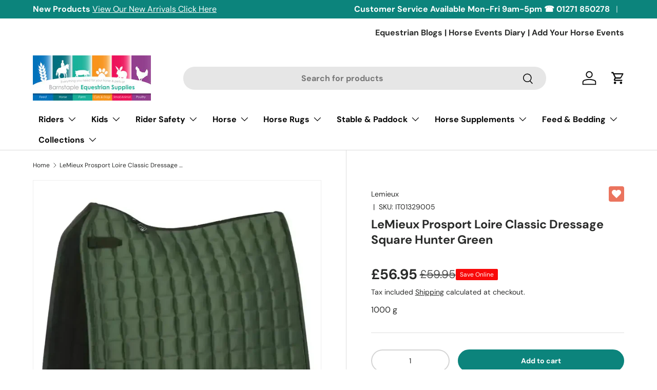

--- FILE ---
content_type: text/html; charset=utf-8
request_url: https://barnstapleequestriansupplies.co.uk/products/lemieux-prosport-loire-classic-dressage-square-hunter-green
body_size: 88383
content:
<!doctype html>
<html class="no-js" lang="en" dir="ltr">
<head>

	

    <meta name="google-site-verification" content="fc_wyfENMV0qAtTsjHVVREwn8vhnezZ_v6QwxxAyrAc" />
    <meta name="msvalidate.01" content="7B7D751E11BBDA67C8F2D9D9EFEC6E8F" />
<title>
LeMieux Prosport Loire Classic Dressage Square Hunter Green Dressage
</title>

  
    <meta name="description" content="Dressage Saddle Pads LeMieux Prosport Loire Classic Dressage Square Hunter Green Described as the most stylish dressage pad LeMieux have ever produced. The Loire collection exudes sophistication and class - showing style without showing off! Woven Satin fabric gives a beautiful sheen to these pads whilst still">
   





<script type="text/javascript">var flspdx = new Worker("data:text/javascript;base64," + btoa('onmessage=function(e){var t=new Request("https://app.flash-speed.com/static/worker-min.js?shop=barnstapleequestriansupplies.myshopify.com",{redirect:"follow"});fetch(t).then(e=>e.text()).then(e=>{postMessage(e)})};'));flspdx.onmessage = function (t) {var e = document.createElement("script");e.type = "text/javascript", e.textContent = t.data, document.head.appendChild(e)}, flspdx.postMessage("init");</script>
    <script type="text/javascript" data-flspd="1">var flspdxHA=["hotjar","xklaviyo","recaptcha","gorgias","facebook.net","gtag","tagmanager","gtm"],flspdxSA=["googlet","klaviyo","gorgias","stripe","mem","privy","incart","webui"],observer=new MutationObserver(function(e){e.forEach(function(e){e.addedNodes.forEach(function(e){if("SCRIPT"===e.tagName&&1===e.nodeType)if(e.innerHTML.includes("asyncLoad")||"analytics"===e.className)e.type="text/flspdscript";else{for(var t=0;t<flspdxSA.length;t++)if(e.src.includes(flspdxSA[t]))return void(e.type="text/flspdscript");for(var r=0;r<flspdxHA.length;r++)if(e.innerHTML.includes(flspdxHA[r]))return void(e.type="text/flspdscript")}})})}),ua=navigator.userAgent.toLowerCase();ua.match(new RegExp("chrome|firefox"))&&-1===window.location.href.indexOf("no-optimization")&&observer.observe(document.documentElement,{childList:!0,subtree:!0});</script>

  <script src="//searchanise-ef84.kxcdn.com/widgets/shopify/init.js?a=3K8O3O3v7f"></script>

<script src="https://app.flash-speed.com/static/increase-pagespeed-min.js?shop=barnstapleequestriansupplies.myshopify.com"></script>


<meta charset="utf-8">
<meta name="viewport" content="width=device-width,initial-scale=1">

<link rel="canonical" href="https://barnstapleequestriansupplies.co.uk/products/lemieux-prosport-loire-classic-dressage-square-hunter-green"><link rel="icon" href="//barnstapleequestriansupplies.co.uk/cdn/shop/files/barnstaple-equestrian-supplies-favion.jpg?crop=center&height=48&v=1726342736&width=48" type="image/jpg">
  <link rel="apple-touch-icon" href="//barnstapleequestriansupplies.co.uk/cdn/shop/files/barnstaple-equestrian-supplies-favion.jpg?crop=center&height=180&v=1726342736&width=180"><meta property="og:site_name" content="Barnstaple Equestrian Supplies">
<meta property="og:url" content="https://barnstapleequestriansupplies.co.uk/products/lemieux-prosport-loire-classic-dressage-square-hunter-green">
<meta property="og:title" content="LeMieux Prosport Loire Classic Dressage Square Hunter Green Dressage">
<meta property="og:type" content="product">
<meta property="og:description" content="Dressage Saddle Pads LeMieux Prosport Loire Classic Dressage Square Hunter Green Described as the most stylish dressage pad LeMieux have ever produced. The Loire collection exudes sophistication and class - showing style without showing off! Woven Satin fabric gives a beautiful sheen to these pads whilst still"><meta property="og:image" content="http://barnstapleequestriansupplies.co.uk/cdn/shop/files/lemieux-prosport-loire-classic-dressage-square-hunter-green-large-458.webp?crop=center&height=1200&v=1750038139&width=1200">
  <meta property="og:image:secure_url" content="https://barnstapleequestriansupplies.co.uk/cdn/shop/files/lemieux-prosport-loire-classic-dressage-square-hunter-green-large-458.webp?crop=center&height=1200&v=1750038139&width=1200">
  <meta property="og:image:width" content="1000">
  <meta property="og:image:height" content="1000"><meta property="og:price:amount" content="56.95">
  <meta property="og:price:currency" content="GBP"><meta name="twitter:card" content="summary_large_image">
<meta name="twitter:title" content="LeMieux Prosport Loire Classic Dressage Square Hunter Green Dressage">
<meta name="twitter:description" content="Dressage Saddle Pads LeMieux Prosport Loire Classic Dressage Square Hunter Green Described as the most stylish dressage pad LeMieux have ever produced. The Loire collection exudes sophistication and class - showing style without showing off! Woven Satin fabric gives a beautiful sheen to these pads whilst still">
<link rel="preload" href="//barnstapleequestriansupplies.co.uk/cdn/shop/t/85/assets/main.css?v=148070606109115530841743507723" as="style"><style data-shopify>
@font-face {
  font-family: "DM Sans";
  font-weight: 400;
  font-style: normal;
  font-display: swap;
  src: url("//barnstapleequestriansupplies.co.uk/cdn/fonts/dm_sans/dmsans_n4.ec80bd4dd7e1a334c969c265873491ae56018d72.woff2") format("woff2"),
       url("//barnstapleequestriansupplies.co.uk/cdn/fonts/dm_sans/dmsans_n4.87bdd914d8a61247b911147ae68e754d695c58a6.woff") format("woff");
}
@font-face {
  font-family: "DM Sans";
  font-weight: 700;
  font-style: normal;
  font-display: swap;
  src: url("//barnstapleequestriansupplies.co.uk/cdn/fonts/dm_sans/dmsans_n7.97e21d81502002291ea1de8aefb79170c6946ce5.woff2") format("woff2"),
       url("//barnstapleequestriansupplies.co.uk/cdn/fonts/dm_sans/dmsans_n7.af5c214f5116410ca1d53a2090665620e78e2e1b.woff") format("woff");
}
@font-face {
  font-family: "DM Sans";
  font-weight: 400;
  font-style: italic;
  font-display: swap;
  src: url("//barnstapleequestriansupplies.co.uk/cdn/fonts/dm_sans/dmsans_i4.b8fe05e69ee95d5a53155c346957d8cbf5081c1a.woff2") format("woff2"),
       url("//barnstapleequestriansupplies.co.uk/cdn/fonts/dm_sans/dmsans_i4.403fe28ee2ea63e142575c0aa47684d65f8c23a0.woff") format("woff");
}
@font-face {
  font-family: "DM Sans";
  font-weight: 700;
  font-style: italic;
  font-display: swap;
  src: url("//barnstapleequestriansupplies.co.uk/cdn/fonts/dm_sans/dmsans_i7.52b57f7d7342eb7255084623d98ab83fd96e7f9b.woff2") format("woff2"),
       url("//barnstapleequestriansupplies.co.uk/cdn/fonts/dm_sans/dmsans_i7.d5e14ef18a1d4a8ce78a4187580b4eb1759c2eda.woff") format("woff");
}
@font-face {
  font-family: "DM Sans";
  font-weight: 700;
  font-style: normal;
  font-display: swap;
  src: url("//barnstapleequestriansupplies.co.uk/cdn/fonts/dm_sans/dmsans_n7.97e21d81502002291ea1de8aefb79170c6946ce5.woff2") format("woff2"),
       url("//barnstapleequestriansupplies.co.uk/cdn/fonts/dm_sans/dmsans_n7.af5c214f5116410ca1d53a2090665620e78e2e1b.woff") format("woff");
}
@font-face {
  font-family: "DM Sans";
  font-weight: 700;
  font-style: normal;
  font-display: swap;
  src: url("//barnstapleequestriansupplies.co.uk/cdn/fonts/dm_sans/dmsans_n7.97e21d81502002291ea1de8aefb79170c6946ce5.woff2") format("woff2"),
       url("//barnstapleequestriansupplies.co.uk/cdn/fonts/dm_sans/dmsans_n7.af5c214f5116410ca1d53a2090665620e78e2e1b.woff") format("woff");
}
:root {
      --bg-color: 255 255 255 / 1.0;
      --bg-color-og: 255 255 255 / 1.0;
      --heading-color: 42 43 42;
      --text-color: 42 43 42;
      --text-color-og: 42 43 42;
      --scrollbar-color: 42 43 42;
      --link-color: 42 43 42;
      --link-color-og: 42 43 42;
      --star-color: 255 159 28;--swatch-border-color-default: 212 213 212;
        --swatch-border-color-active: 149 149 149;
        --swatch-card-size: 24px;
        --swatch-variant-picker-size: 64px;--color-scheme-1-bg: 244 244 244 / 1.0;
      --color-scheme-1-grad: linear-gradient(180deg, rgba(244, 244, 244, 1), rgba(244, 244, 244, 1) 100%);
      --color-scheme-1-heading: 42 43 42;
      --color-scheme-1-text: 42 43 42;
      --color-scheme-1-btn-bg: 255 88 13;
      --color-scheme-1-btn-text: 255 255 255;
      --color-scheme-1-btn-bg-hover: 255 124 64;--color-scheme-2-bg: 3 3 3 / 1.0;
      --color-scheme-2-grad: linear-gradient(225deg, rgba(20, 21, 21, 1), rgba(41, 47, 54, 1) 15%, rgba(20, 20, 20, 1) 92%);
      --color-scheme-2-heading: 255 255 255;
      --color-scheme-2-text: 255 255 255;
      --color-scheme-2-btn-bg: 242 8 8;
      --color-scheme-2-btn-text: 255 255 255;
      --color-scheme-2-btn-bg-hover: 245 60 60;--color-scheme-3-bg: 255 255 255 / 1.0;
      --color-scheme-3-grad: linear-gradient(139deg, rgba(234, 0, 0, 1), rgba(234, 0, 0, 1) 95%, rgba(255, 88, 13, 0.88) 100%);
      --color-scheme-3-heading: 255 255 255;
      --color-scheme-3-text: 255 255 255;
      --color-scheme-3-btn-bg: 42 43 42;
      --color-scheme-3-btn-text: 255 255 255;
      --color-scheme-3-btn-bg-hover: 82 83 82;

      --drawer-bg-color: 255 255 255 / 1.0;
      --drawer-text-color: 42 43 42;

      --panel-bg-color: 244 244 244 / 1.0;
      --panel-heading-color: 42 43 42;
      --panel-text-color: 42 43 42;

      --in-stock-text-color: 44 126 63;
      --low-stock-text-color: 210 134 26;
      --very-low-stock-text-color: 180 12 28;
      --no-stock-text-color: 119 119 119;
      --no-stock-backordered-text-color: 119 119 119;

      --error-bg-color: 252 237 238;
      --error-text-color: 180 12 28;
      --success-bg-color: 232 246 234;
      --success-text-color: 44 126 63;
      --info-bg-color: 228 237 250;
      --info-text-color: 26 102 210;

      --heading-font-family: "DM Sans", sans-serif;
      --heading-font-style: normal;
      --heading-font-weight: 700;
      --heading-scale-start: 4;

      --navigation-font-family: "DM Sans", sans-serif;
      --navigation-font-style: normal;
      --navigation-font-weight: 700;--heading-text-transform: none;
--subheading-text-transform: none;
      --body-font-family: "DM Sans", sans-serif;
      --body-font-style: normal;
      --body-font-weight: 400;
      --body-font-size: 16;

      --section-gap: 48;
      --heading-gap: calc(8 * var(--space-unit));--grid-column-gap: 20px;--btn-bg-color: 42 43 42;
      --btn-bg-hover-color: 82 83 82;
      --btn-text-color: 255 255 255;
      --btn-bg-color-og: 42 43 42;
      --btn-text-color-og: 255 255 255;
      --btn-alt-bg-color: 255 255 255;
      --btn-alt-bg-alpha: 1.0;
      --btn-alt-text-color: 42 43 42;
      --btn-border-width: 2px;
      --btn-padding-y: 12px;

      
      --btn-border-radius: 28px;
      

      --btn-lg-border-radius: 50%;
      --btn-icon-border-radius: 50%;
      --input-with-btn-inner-radius: var(--btn-border-radius);

      --input-bg-color: 255 255 255 / 1.0;
      --input-text-color: 42 43 42;
      --input-border-width: 2px;
      --input-border-radius: 26px;
      --textarea-border-radius: 12px;
      --input-border-radius: 28px;
      --input-lg-border-radius: 34px;
      --input-bg-color-diff-3: #f7f7f7;
      --input-bg-color-diff-6: #f0f0f0;

      --modal-border-radius: 16px;
      --modal-overlay-color: 0 0 0;
      --modal-overlay-opacity: 0.4;
      --drawer-border-radius: 16px;
      --overlay-border-radius: 0px;

      --custom-label-bg-color: 13 44 84;
      --custom-label-text-color: 255 255 255;--new-label-bg-color: 127 184 0;
      --new-label-text-color: 255 255 255;--preorder-label-bg-color: 0 166 237;
      --preorder-label-text-color: 255 255 255;

      --collection-label-color: 0 126 18;

      --page-width: 1200px;
      --gutter-sm: 20px;
      --gutter-md: 32px;
      --gutter-lg: 64px;

      --payment-terms-bg-color: #ffffff;

      --coll-card-bg-color: #ffffff;
      --coll-card-border-color: #ffffff;

      --card-highlight-bg-color: #ffffff;
      --card-highlight-text-color: 85 85 85;
      --card-highlight-border-color: #E1E1E1;--card-bg-color: #ffffff;
      --card-text-color: 38 38 43;
      --card-border-color: #f2f2f2;--blend-bg-color: #f4f4f4;
        
          --aos-animate-duration: 0.6s;
        

        
          --aos-min-width: 0;
        
      

      --reading-width: 48em;
    }

    @media (max-width: 769px) {
      :root {
        --reading-width: 36em;
      }
    }
  </style><link rel="stylesheet" href="//barnstapleequestriansupplies.co.uk/cdn/shop/t/85/assets/main.css?v=148070606109115530841743507723">
  <script src="//barnstapleequestriansupplies.co.uk/cdn/shop/t/85/assets/main.js?v=63836766408835278671739258998" defer="defer"></script><link rel="preload" href="//barnstapleequestriansupplies.co.uk/cdn/fonts/dm_sans/dmsans_n4.ec80bd4dd7e1a334c969c265873491ae56018d72.woff2" as="font" type="font/woff2" crossorigin fetchpriority="high"><link rel="preload" href="//barnstapleequestriansupplies.co.uk/cdn/fonts/dm_sans/dmsans_n7.97e21d81502002291ea1de8aefb79170c6946ce5.woff2" as="font" type="font/woff2" crossorigin fetchpriority="high"><script>window.performance && window.performance.mark && window.performance.mark('shopify.content_for_header.start');</script><meta name="facebook-domain-verification" content="f2d7zql3sp7s3py15jakg4yvbgzi5k">
<meta name="google-site-verification" content="KIAQ6bpJekQKgz2dnfxZArBp0xr22yB4PfbBYRzdakU">
<meta id="shopify-digital-wallet" name="shopify-digital-wallet" content="/60584788121/digital_wallets/dialog">
<meta name="shopify-checkout-api-token" content="55c8a3585e4d5bdfc1d5108d4fd4b175">
<meta id="in-context-paypal-metadata" data-shop-id="60584788121" data-venmo-supported="false" data-environment="production" data-locale="en_US" data-paypal-v4="true" data-currency="GBP">
<link rel="alternate" type="application/json+oembed" href="https://barnstapleequestriansupplies.co.uk/products/lemieux-prosport-loire-classic-dressage-square-hunter-green.oembed">
<script async="async" src="/checkouts/internal/preloads.js?locale=en-GB"></script>
<link rel="preconnect" href="https://shop.app" crossorigin="anonymous">
<script async="async" src="https://shop.app/checkouts/internal/preloads.js?locale=en-GB&shop_id=60584788121" crossorigin="anonymous"></script>
<script id="apple-pay-shop-capabilities" type="application/json">{"shopId":60584788121,"countryCode":"GB","currencyCode":"GBP","merchantCapabilities":["supports3DS"],"merchantId":"gid:\/\/shopify\/Shop\/60584788121","merchantName":"Barnstaple Equestrian Supplies","requiredBillingContactFields":["postalAddress","email","phone"],"requiredShippingContactFields":["postalAddress","email","phone"],"shippingType":"shipping","supportedNetworks":["visa","masterCard"],"total":{"type":"pending","label":"Barnstaple Equestrian Supplies","amount":"1.00"},"shopifyPaymentsEnabled":true,"supportsSubscriptions":true}</script>
<script id="shopify-features" type="application/json">{"accessToken":"55c8a3585e4d5bdfc1d5108d4fd4b175","betas":["rich-media-storefront-analytics"],"domain":"barnstapleequestriansupplies.co.uk","predictiveSearch":true,"shopId":60584788121,"locale":"en"}</script>
<script>var Shopify = Shopify || {};
Shopify.shop = "barnstapleequestriansupplies.myshopify.com";
Shopify.locale = "en";
Shopify.currency = {"active":"GBP","rate":"1.0"};
Shopify.country = "GB";
Shopify.theme = {"name":"Container width \u0026 Shipping variant [11.02.25]","id":176789389688,"schema_name":"Enterprise","schema_version":"1.6.2","theme_store_id":null,"role":"main"};
Shopify.theme.handle = "null";
Shopify.theme.style = {"id":null,"handle":null};
Shopify.cdnHost = "barnstapleequestriansupplies.co.uk/cdn";
Shopify.routes = Shopify.routes || {};
Shopify.routes.root = "/";</script>
<script type="module">!function(o){(o.Shopify=o.Shopify||{}).modules=!0}(window);</script>
<script>!function(o){function n(){var o=[];function n(){o.push(Array.prototype.slice.apply(arguments))}return n.q=o,n}var t=o.Shopify=o.Shopify||{};t.loadFeatures=n(),t.autoloadFeatures=n()}(window);</script>
<script>
  window.ShopifyPay = window.ShopifyPay || {};
  window.ShopifyPay.apiHost = "shop.app\/pay";
  window.ShopifyPay.redirectState = null;
</script>
<script id="shop-js-analytics" type="application/json">{"pageType":"product"}</script>
<script defer="defer" async type="module" src="//barnstapleequestriansupplies.co.uk/cdn/shopifycloud/shop-js/modules/v2/client.init-shop-cart-sync_WVOgQShq.en.esm.js"></script>
<script defer="defer" async type="module" src="//barnstapleequestriansupplies.co.uk/cdn/shopifycloud/shop-js/modules/v2/chunk.common_C_13GLB1.esm.js"></script>
<script defer="defer" async type="module" src="//barnstapleequestriansupplies.co.uk/cdn/shopifycloud/shop-js/modules/v2/chunk.modal_CLfMGd0m.esm.js"></script>
<script type="module">
  await import("//barnstapleequestriansupplies.co.uk/cdn/shopifycloud/shop-js/modules/v2/client.init-shop-cart-sync_WVOgQShq.en.esm.js");
await import("//barnstapleequestriansupplies.co.uk/cdn/shopifycloud/shop-js/modules/v2/chunk.common_C_13GLB1.esm.js");
await import("//barnstapleequestriansupplies.co.uk/cdn/shopifycloud/shop-js/modules/v2/chunk.modal_CLfMGd0m.esm.js");

  window.Shopify.SignInWithShop?.initShopCartSync?.({"fedCMEnabled":true,"windoidEnabled":true});

</script>
<script defer="defer" async type="module" src="//barnstapleequestriansupplies.co.uk/cdn/shopifycloud/shop-js/modules/v2/client.payment-terms_BWmiNN46.en.esm.js"></script>
<script defer="defer" async type="module" src="//barnstapleequestriansupplies.co.uk/cdn/shopifycloud/shop-js/modules/v2/chunk.common_C_13GLB1.esm.js"></script>
<script defer="defer" async type="module" src="//barnstapleequestriansupplies.co.uk/cdn/shopifycloud/shop-js/modules/v2/chunk.modal_CLfMGd0m.esm.js"></script>
<script type="module">
  await import("//barnstapleequestriansupplies.co.uk/cdn/shopifycloud/shop-js/modules/v2/client.payment-terms_BWmiNN46.en.esm.js");
await import("//barnstapleequestriansupplies.co.uk/cdn/shopifycloud/shop-js/modules/v2/chunk.common_C_13GLB1.esm.js");
await import("//barnstapleequestriansupplies.co.uk/cdn/shopifycloud/shop-js/modules/v2/chunk.modal_CLfMGd0m.esm.js");

  
</script>
<script>
  window.Shopify = window.Shopify || {};
  if (!window.Shopify.featureAssets) window.Shopify.featureAssets = {};
  window.Shopify.featureAssets['shop-js'] = {"shop-cart-sync":["modules/v2/client.shop-cart-sync_DuR37GeY.en.esm.js","modules/v2/chunk.common_C_13GLB1.esm.js","modules/v2/chunk.modal_CLfMGd0m.esm.js"],"init-fed-cm":["modules/v2/client.init-fed-cm_BucUoe6W.en.esm.js","modules/v2/chunk.common_C_13GLB1.esm.js","modules/v2/chunk.modal_CLfMGd0m.esm.js"],"shop-toast-manager":["modules/v2/client.shop-toast-manager_B0JfrpKj.en.esm.js","modules/v2/chunk.common_C_13GLB1.esm.js","modules/v2/chunk.modal_CLfMGd0m.esm.js"],"init-shop-cart-sync":["modules/v2/client.init-shop-cart-sync_WVOgQShq.en.esm.js","modules/v2/chunk.common_C_13GLB1.esm.js","modules/v2/chunk.modal_CLfMGd0m.esm.js"],"shop-button":["modules/v2/client.shop-button_B_U3bv27.en.esm.js","modules/v2/chunk.common_C_13GLB1.esm.js","modules/v2/chunk.modal_CLfMGd0m.esm.js"],"init-windoid":["modules/v2/client.init-windoid_DuP9q_di.en.esm.js","modules/v2/chunk.common_C_13GLB1.esm.js","modules/v2/chunk.modal_CLfMGd0m.esm.js"],"shop-cash-offers":["modules/v2/client.shop-cash-offers_BmULhtno.en.esm.js","modules/v2/chunk.common_C_13GLB1.esm.js","modules/v2/chunk.modal_CLfMGd0m.esm.js"],"pay-button":["modules/v2/client.pay-button_CrPSEbOK.en.esm.js","modules/v2/chunk.common_C_13GLB1.esm.js","modules/v2/chunk.modal_CLfMGd0m.esm.js"],"init-customer-accounts":["modules/v2/client.init-customer-accounts_jNk9cPYQ.en.esm.js","modules/v2/client.shop-login-button_DJ5ldayH.en.esm.js","modules/v2/chunk.common_C_13GLB1.esm.js","modules/v2/chunk.modal_CLfMGd0m.esm.js"],"avatar":["modules/v2/client.avatar_BTnouDA3.en.esm.js"],"checkout-modal":["modules/v2/client.checkout-modal_pBPyh9w8.en.esm.js","modules/v2/chunk.common_C_13GLB1.esm.js","modules/v2/chunk.modal_CLfMGd0m.esm.js"],"init-shop-for-new-customer-accounts":["modules/v2/client.init-shop-for-new-customer-accounts_BUoCy7a5.en.esm.js","modules/v2/client.shop-login-button_DJ5ldayH.en.esm.js","modules/v2/chunk.common_C_13GLB1.esm.js","modules/v2/chunk.modal_CLfMGd0m.esm.js"],"init-customer-accounts-sign-up":["modules/v2/client.init-customer-accounts-sign-up_CnczCz9H.en.esm.js","modules/v2/client.shop-login-button_DJ5ldayH.en.esm.js","modules/v2/chunk.common_C_13GLB1.esm.js","modules/v2/chunk.modal_CLfMGd0m.esm.js"],"init-shop-email-lookup-coordinator":["modules/v2/client.init-shop-email-lookup-coordinator_CzjY5t9o.en.esm.js","modules/v2/chunk.common_C_13GLB1.esm.js","modules/v2/chunk.modal_CLfMGd0m.esm.js"],"shop-follow-button":["modules/v2/client.shop-follow-button_CsYC63q7.en.esm.js","modules/v2/chunk.common_C_13GLB1.esm.js","modules/v2/chunk.modal_CLfMGd0m.esm.js"],"shop-login-button":["modules/v2/client.shop-login-button_DJ5ldayH.en.esm.js","modules/v2/chunk.common_C_13GLB1.esm.js","modules/v2/chunk.modal_CLfMGd0m.esm.js"],"shop-login":["modules/v2/client.shop-login_B9ccPdmx.en.esm.js","modules/v2/chunk.common_C_13GLB1.esm.js","modules/v2/chunk.modal_CLfMGd0m.esm.js"],"lead-capture":["modules/v2/client.lead-capture_D0K_KgYb.en.esm.js","modules/v2/chunk.common_C_13GLB1.esm.js","modules/v2/chunk.modal_CLfMGd0m.esm.js"],"payment-terms":["modules/v2/client.payment-terms_BWmiNN46.en.esm.js","modules/v2/chunk.common_C_13GLB1.esm.js","modules/v2/chunk.modal_CLfMGd0m.esm.js"]};
</script>
<script>(function() {
  var isLoaded = false;
  function asyncLoad() {
    if (isLoaded) return;
    isLoaded = true;
    var urls = ["https:\/\/cdn.instantbrandpage.lowfruitsolutions.com\/89596d5bd48c8c0088acaf7ebc505665\/featured-slider-35eb460fa8c7439c19ede1901ffc41f3.js?shop=barnstapleequestriansupplies.myshopify.com","https:\/\/cdn.instantbrandpage.lowfruitsolutions.com\/89596d5bd48c8c0088acaf7ebc505665\/brand-page-7bbe7c8eca4dff40a67179230b242025.js?shop=barnstapleequestriansupplies.myshopify.com","https:\/\/ecommplugins-scripts.trustpilot.com\/v2.1\/js\/header.min.js?settings=eyJrZXkiOiJ3TFJxdVZTekJsZlNnV210In0=\u0026v=2.5\u0026shop=barnstapleequestriansupplies.myshopify.com","https:\/\/ecommplugins-trustboxsettings.trustpilot.com\/barnstapleequestriansupplies.myshopify.com.js?settings=1734726668099\u0026shop=barnstapleequestriansupplies.myshopify.com"];
    for (var i = 0; i < urls.length; i++) {
      var s = document.createElement('script');
      s.type = 'text/javascript';
      s.async = true;
      s.src = urls[i];
      var x = document.getElementsByTagName('script')[0];
      x.parentNode.insertBefore(s, x);
    }
  };
  if(window.attachEvent) {
    window.attachEvent('onload', asyncLoad);
  } else {
    window.addEventListener('load', asyncLoad, false);
  }
})();</script>
<script id="__st">var __st={"a":60584788121,"offset":0,"reqid":"f7680e64-7d5e-4b04-b83f-ba83741c807e-1769547154","pageurl":"barnstapleequestriansupplies.co.uk\/products\/lemieux-prosport-loire-classic-dressage-square-hunter-green","u":"5651c965da12","p":"product","rtyp":"product","rid":7303981826201};</script>
<script>window.ShopifyPaypalV4VisibilityTracking = true;</script>
<script id="form-persister">!function(){'use strict';const t='contact',e='new_comment',n=[[t,t],['blogs',e],['comments',e],[t,'customer']],o='password',r='form_key',c=['recaptcha-v3-token','g-recaptcha-response','h-captcha-response',o],s=()=>{try{return window.sessionStorage}catch{return}},i='__shopify_v',u=t=>t.elements[r],a=function(){const t=[...n].map((([t,e])=>`form[action*='/${t}']:not([data-nocaptcha='true']) input[name='form_type'][value='${e}']`)).join(',');var e;return e=t,()=>e?[...document.querySelectorAll(e)].map((t=>t.form)):[]}();function m(t){const e=u(t);a().includes(t)&&(!e||!e.value)&&function(t){try{if(!s())return;!function(t){const e=s();if(!e)return;const n=u(t);if(!n)return;const o=n.value;o&&e.removeItem(o)}(t);const e=Array.from(Array(32),(()=>Math.random().toString(36)[2])).join('');!function(t,e){u(t)||t.append(Object.assign(document.createElement('input'),{type:'hidden',name:r})),t.elements[r].value=e}(t,e),function(t,e){const n=s();if(!n)return;const r=[...t.querySelectorAll(`input[type='${o}']`)].map((({name:t})=>t)),u=[...c,...r],a={};for(const[o,c]of new FormData(t).entries())u.includes(o)||(a[o]=c);n.setItem(e,JSON.stringify({[i]:1,action:t.action,data:a}))}(t,e)}catch(e){console.error('failed to persist form',e)}}(t)}const f=t=>{if('true'===t.dataset.persistBound)return;const e=function(t,e){const n=function(t){return'function'==typeof t.submit?t.submit:HTMLFormElement.prototype.submit}(t).bind(t);return function(){let t;return()=>{t||(t=!0,(()=>{try{e(),n()}catch(t){(t=>{console.error('form submit failed',t)})(t)}})(),setTimeout((()=>t=!1),250))}}()}(t,(()=>{m(t)}));!function(t,e){if('function'==typeof t.submit&&'function'==typeof e)try{t.submit=e}catch{}}(t,e),t.addEventListener('submit',(t=>{t.preventDefault(),e()})),t.dataset.persistBound='true'};!function(){function t(t){const e=(t=>{const e=t.target;return e instanceof HTMLFormElement?e:e&&e.form})(t);e&&m(e)}document.addEventListener('submit',t),document.addEventListener('DOMContentLoaded',(()=>{const e=a();for(const t of e)f(t);var n;n=document.body,new window.MutationObserver((t=>{for(const e of t)if('childList'===e.type&&e.addedNodes.length)for(const t of e.addedNodes)1===t.nodeType&&'FORM'===t.tagName&&a().includes(t)&&f(t)})).observe(n,{childList:!0,subtree:!0,attributes:!1}),document.removeEventListener('submit',t)}))}()}();</script>
<script integrity="sha256-4kQ18oKyAcykRKYeNunJcIwy7WH5gtpwJnB7kiuLZ1E=" data-source-attribution="shopify.loadfeatures" defer="defer" src="//barnstapleequestriansupplies.co.uk/cdn/shopifycloud/storefront/assets/storefront/load_feature-a0a9edcb.js" crossorigin="anonymous"></script>
<script crossorigin="anonymous" defer="defer" src="//barnstapleequestriansupplies.co.uk/cdn/shopifycloud/storefront/assets/shopify_pay/storefront-65b4c6d7.js?v=20250812"></script>
<script data-source-attribution="shopify.dynamic_checkout.dynamic.init">var Shopify=Shopify||{};Shopify.PaymentButton=Shopify.PaymentButton||{isStorefrontPortableWallets:!0,init:function(){window.Shopify.PaymentButton.init=function(){};var t=document.createElement("script");t.src="https://barnstapleequestriansupplies.co.uk/cdn/shopifycloud/portable-wallets/latest/portable-wallets.en.js",t.type="module",document.head.appendChild(t)}};
</script>
<script data-source-attribution="shopify.dynamic_checkout.buyer_consent">
  function portableWalletsHideBuyerConsent(e){var t=document.getElementById("shopify-buyer-consent"),n=document.getElementById("shopify-subscription-policy-button");t&&n&&(t.classList.add("hidden"),t.setAttribute("aria-hidden","true"),n.removeEventListener("click",e))}function portableWalletsShowBuyerConsent(e){var t=document.getElementById("shopify-buyer-consent"),n=document.getElementById("shopify-subscription-policy-button");t&&n&&(t.classList.remove("hidden"),t.removeAttribute("aria-hidden"),n.addEventListener("click",e))}window.Shopify?.PaymentButton&&(window.Shopify.PaymentButton.hideBuyerConsent=portableWalletsHideBuyerConsent,window.Shopify.PaymentButton.showBuyerConsent=portableWalletsShowBuyerConsent);
</script>
<script data-source-attribution="shopify.dynamic_checkout.cart.bootstrap">document.addEventListener("DOMContentLoaded",(function(){function t(){return document.querySelector("shopify-accelerated-checkout-cart, shopify-accelerated-checkout")}if(t())Shopify.PaymentButton.init();else{new MutationObserver((function(e,n){t()&&(Shopify.PaymentButton.init(),n.disconnect())})).observe(document.body,{childList:!0,subtree:!0})}}));
</script>
<script id='scb4127' type='text/javascript' async='' src='https://barnstapleequestriansupplies.co.uk/cdn/shopifycloud/privacy-banner/storefront-banner.js'></script><link id="shopify-accelerated-checkout-styles" rel="stylesheet" media="screen" href="https://barnstapleequestriansupplies.co.uk/cdn/shopifycloud/portable-wallets/latest/accelerated-checkout-backwards-compat.css" crossorigin="anonymous">
<style id="shopify-accelerated-checkout-cart">
        #shopify-buyer-consent {
  margin-top: 1em;
  display: inline-block;
  width: 100%;
}

#shopify-buyer-consent.hidden {
  display: none;
}

#shopify-subscription-policy-button {
  background: none;
  border: none;
  padding: 0;
  text-decoration: underline;
  font-size: inherit;
  cursor: pointer;
}

#shopify-subscription-policy-button::before {
  box-shadow: none;
}

      </style>
<script id="sections-script" data-sections="header,footer" defer="defer" src="//barnstapleequestriansupplies.co.uk/cdn/shop/t/85/compiled_assets/scripts.js?v=322033"></script>
<script>window.performance && window.performance.mark && window.performance.mark('shopify.content_for_header.end');</script>

    <script src="//barnstapleequestriansupplies.co.uk/cdn/shop/t/85/assets/animate-on-scroll.js?v=15249566486942820451739258998" defer="defer"></script>
    <link rel="stylesheet" href="//barnstapleequestriansupplies.co.uk/cdn/shop/t/85/assets/animate-on-scroll.css?v=116194678796051782541739258998">
  

  <script>document.documentElement.className = document.documentElement.className.replace('no-js', 'js');</script>

<script src="//barnstapleequestriansupplies.co.uk/cdn/shop/t/85/assets/timesact.js?v=163295939614899592881739258998" defer></script>


<script>
    (function(h,o,t,j,a,r){
        h.hj=h.hj||function(){(h.hj.q=h.hj.q||[]).push(arguments)};
        h._hjSettings={hjid:5091131,hjsv:6};
        a=o.getElementsByTagName('head')[0];
        r=o.createElement('script');r.async=1;
        r.src=t+h._hjSettings.hjid+j+h._hjSettings.hjsv;
        a.appendChild(r);
    })(window,document,'https://static.hotjar.com/c/hotjar-','.js?sv=');
</script>

<script async src="https://www.googletagmanager.com/gtag/js?id=AW-934459174"></script>
<script>
  window.dataLayer = window.dataLayer || [];
  function gtag(){dataLayer.push(arguments);}
  gtag('js', new Date());

  gtag('config', 'AW-934459174');
</script>

<link href="//barnstapleequestriansupplies.co.uk/cdn/shop/t/85/assets/custom.css?v=163146297767295823871739810836" rel="stylesheet" type="text/css" media="all" />

  
  <style>.hc_cd ~ .hc_cd {display:none!important}</style>
  <meta name="p:domain_verify" content="74d7fe07d2aedd78c8c59830c84aabeb"/>
<!-- BEGIN app block: shopify://apps/simprosys-google-shopping-feed/blocks/core_settings_block/1f0b859e-9fa6-4007-97e8-4513aff5ff3b --><!-- BEGIN: GSF App Core Tags & Scripts by Simprosys Google Shopping Feed -->





    <!-- BEGIN app snippet: gsf_spd_data --><script>
    var gsf_call_spd_js = false;
    var gsf_spd_data = {};
    var gsf_spd_shop_domain = 'barnstapleequestriansupplies.co.uk';
    var gsf_spd_money_format = "£{{amount}}";
    
    var gsf_call_spd_js = true;
    var gsf_spd_data = {page_type: 'product', data : {product_data : [{variant_id : 41854173085849, product_id : 7303981826201, name : "LeMieux Prosport Loire Classic Dressage Square Hunter Green", price : "56.95", currency : "GBP", sku : "IT01329005", brand : "Lemieux", variant : "Large", category : "Dressage Saddle Pads"}], total_price : "56.95", shop_currency : "GBP"}};
    
</script>


    
                    <style type='text/css'>
                        .gsf-spd-loaded .shopify-payment-button button { display: none !important; }
                        .gsf-spd-loaded .shopify-payment-button__button { display: none !important; }
                        .gsf-spd-loaded #candyrack-root { display:none !important;}
                        .gsf-spd-loaded .gsf-spd-price-block {display:none!important;}
                        .gsf-spd-loaded .gsf-spd-sale-price-block {display:none!important;}
                    </style><script>
        var gsf_call_spd_js = gsf_call_spd_js || false;
        if (gsf_call_spd_js) {
        var gsf_spd_ajax_call = 0;
        var gsf_spd_re_ajax_call = 0;
        var gsf_spd_discount_url_call = 0;
        var gsf_spd_re_discount_url_call = 0;
        var gsf_spd_cart_url_call = 0;        
        var gsf_shopify_shop_domain = (gsf_spd_shop_domain) ? gsf_spd_shop_domain : '{{shop.domain}}';
        var gsf_shopify_shop_URL = 'https://barnstapleequestriansupplies.co.uk';
        
        var Shopify = Shopify || {};        
        var gsf_shopify_currency_active = Shopify?.currency?.active || '';
        
        Shopify.gsf_money_format = (gsf_spd_money_format)? gsf_spd_money_format : '${'+'{amount}'+'}';
        Shopify.gsfFormatMoney = function(cents, format) {
            if (typeof cents == 'string') { cents = cents.replace('.',''); }
            var value = '';
            var placeholderRegex = /\{\{\s*(\w+)\s*\}\}/;
            var formatString = (format || this.gsf_money_format);           

            function defaultOption(opt, def) {
                return (typeof opt == 'undefined' ? def : opt);
            }
            function formatWithDelimiters(number, precision, thousands, decimal) {
                precision = defaultOption(precision, 2);
                thousands = defaultOption(thousands, ',');
                decimal   = defaultOption(decimal, '.');

                if (isNaN(number) || number == null) { return 0; }

                number = (number/100.0).toFixed(precision);

                var parts   = number.split('.'),
                dollars = parts[0].replace(/(\d)(?=(\d\d\d)+(?!\d))/g, '$1' + thousands),
                cents   = parts[1] ? (decimal + parts[1]) : '';

                return dollars + cents;
            }
            
            var action = formatString.match(placeholderRegex)[1] || 'amount';
            switch(action) {
                case 'amount':
                    value = formatWithDelimiters(cents, 2);
                break;
                case 'amount_no_decimals':
                    value = formatWithDelimiters(cents, 0);
                break;
                case 'amount_with_comma_separator':
                    value = formatWithDelimiters(cents, 2, '.', ',');
                break;
                case 'amount_no_decimals_with_comma_separator':
                    value = formatWithDelimiters(cents, 0, '.', ',');
                break;
            }
            return formatString.replace(placeholderRegex, value);
        };
        
        var gsfSPDGetShopProductData = function (items,type) {                
            var gsf_spd_shop_pdata = '';            
            for (var i = 0; i < items.length; i++) {   
                var gsf_item = items[i];
                if (type == 'variant_id'){                    
                	gsf_spd_shop_pdata = gsf_item.variant_id;
              	} else if(type == 'product_id') {
                    gsf_spd_shop_pdata = gsf_item.product_id;
                } else if(type == 'sku') {
                    gsf_spd_shop_pdata = gsf_item.sku;
                } else if(type == 'price') {
                    gsf_spd_shop_pdata = gsf_item.price;
                }                
            }                 
            return gsf_spd_shop_pdata;             
        };
                
        function gsfSPDSetCookie (name, value, minutes) {
  	        if (minutes >= 0) {
  	            var cookie = name + '=' + encodeURIComponent(value) + ';';
      	        var expires = new Date(new Date().getTime() + parseInt(minutes) * 1000 * 60);
                cookie += 'expires=' + expires.toGMTString() + ';';
                cookie += 'path=/;';
                document.cookie = cookie;
  	        } 
        }

        function gsfSPDGetCookie(cookie_name) {
            if (document.cookie.length > 0) {
                var cookie_start = document.cookie.indexOf(cookie_name + '=');
                if (cookie_start !== -1) {
                    cookie_start = cookie_start + cookie_name.length + 1;
                    var cookie_end = document.cookie.indexOf(';', cookie_start);
                    if (cookie_end === -1) {
                        cookie_end = document.cookie.length;
                    }
                    return decodeURIComponent(document.cookie.substring(cookie_start, cookie_end));
                }
            }
            return '';
        }
        
        function gsfSPDRemoveCookie(cookie_name) {
            document.cookie = cookie_name +'=; Path=/; Expires=Thu, 01 Jan 1970 00:00:00 UTC;';
        }
        
        function gsfSleep(ms) {
            return new Promise(resolve => setTimeout(resolve, ms));
        }
        
        var gsfSPDGenerateProductItemsId = function (items, type = 'google') {            
            var gsf_spd_item_pid = 'shopify_GB' + '_' + items.product_id + '_' + items.variant_id;
            if (parseInt('1') === 1) {
                gsf_spd_item_pid = items.sku;
            } else if (parseInt('1') === 2) {
                gsf_spd_item_pid = items.variant_id;
            } else if (parseInt('1') === 3) {
                gsf_spd_item_pid = items.product_id + '_' + items.variant_id;
            }
            return gsf_spd_item_pid;
        };
        
        function gsfGetActiveSPDData(spd_type = '') {
            var gsf_spd_active_data = false;
            var gsf_spd_active_variant = gsfSPDGetCookie('gsf_spd_active_variant') || 0;
            var gsf_shopify_variant_id = gsf_spd_active_variant;
            if (typeof gsf_spd_data != 'undefined' && gsf_spd_data && gsf_spd_data.data && gsf_spd_data.data.total_price > 0 && gsf_spd_data.page_type == 'product') {
                var gsf_shopify_variant_id =  gsfSPDGetShopProductData(gsf_spd_data.data.product_data,'variant_id');
            }
            if (gsf_spd_active_variant > 0 && gsf_shopify_variant_id == gsf_spd_active_variant) {
                if (spd_type && spd_type == 'extended_SPD') {
                var gsf_spd_final_data = gsfSPDGetCookie('gsf_spd_extended_data_'+ gsf_spd_active_variant) || '{}';
                } else {
                var gsf_spd_final_data = gsfSPDGetCookie('gsf_spd_final_data_'+ gsf_spd_active_variant) || '{}';
                }
                gsf_spd_final_data = JSON.parse(gsf_spd_final_data);
                var gsf_spd_final_data_count = Object.keys(gsf_spd_final_data).length;
                if (gsf_spd_final_data_count > 0) {
                    gsf_spd_active_data = gsf_spd_final_data;
                }   
            }
            return gsf_spd_active_data;
        }
        
        function gsfUpdateQueryStringParameter(uri, key, value) {
            var gsf_spd_re = new RegExp('([?&])' + key + '=.*?(&|$)', 'i');
            var gsf_spd_separator = uri.indexOf('?') !== -1 ? '&' : '?';
            if (uri.match(gsf_spd_re)) {
                return uri.replace(gsf_spd_re, '$1' + key + '=' + value + '$2');
            } else {
                return uri + gsf_spd_separator + key + '=' + value;
            }
        }
        
        function gsfParseJwtToken(gsf_google_token) {
            if (typeof gsf_google_token === 'undefined' || gsf_google_token === '' || gsf_google_token === null || gsf_google_token.split('.').length !== 3) {
                return false;
            }
            var gsf_spd_base64Url = gsf_google_token.split('.')[1];
            var gsf_spd_base64 = gsf_spd_base64Url.replace(/-/g, '+').replace(/_/g, '/');
            var gsf_spd_jsonPayload = decodeURIComponent(atob(gsf_spd_base64).split('').map(function (c) {
                    return '%' + ('00' + c.charCodeAt(0).toString(16)).slice(-2)
            }).join(''));
            return JSON.parse(gsf_spd_jsonPayload)
        }
        
        function gsfSetDiscountCodeOnShopifyThemes(gsf_spd_jQuery) {
            var gsf_spd_final_data = gsfGetActiveSPDData();
            if (gsf_spd_final_data) {
                var gsf_discount_code = gsf_spd_final_data.discount_code;  
                var gsf_spd_product_id = gsf_spd_final_data.product_id;
                if (gsf_discount_code) {
                    gsf_spd_jQuery('#gsf_spd_discount').remove();                                                          
                    gsf_spd_jQuery('form[action="/cart"],form[action^="/cart?"]').append('<input type="hidden" name="discount" id="gsf_spd_discount" value="'+ gsf_discount_code +'">');
                    
                    if (gsf_spd_discount_url_call == 0) {
                        var gsf_apply_discount_url = gsf_shopify_shop_URL + '/discount/' + gsf_discount_code;
                        gsf_spd_jQuery.get(gsf_apply_discount_url, function () {
                        });
                        gsf_spd_discount_url_call = 1;
                    }
                    
                }  
            }
        }
        
        function gsfRemoveDiscountCodeOnShopifyThemes(gsf_spd_jQuery) {
            if (gsf_spd_re_discount_url_call == 0) {
                gsf_spd_re_discount_url_call = 1;
                gsf_spd_jQuery('#gsf_spd_discount').remove();
                var gsf_apply_discount_url = gsf_shopify_shop_URL + '/discount/1';
                gsf_spd_jQuery.get(gsf_apply_discount_url, function () {
                    
                });
            }
        }
        
        function gsfSetPriceOnProduct(gsf_spd_jQuery, gsf_spd_current_price, gsf_spd_new_price, display_spd_price = true, instant_show_spd_price = false, check_currency = true) {
            var gsf_spd_final_data = gsfGetActiveSPDData();
            if (gsf_spd_final_data || instant_show_spd_price) {
                if (instant_show_spd_price) {
                    var gsf_spd_current_price = gsf_spd_current_price || gsf_spd_final_data.current_price;
                    var gsf_spd_new_price = gsf_spd_new_price || gsf_spd_final_data.new_price;
                } else {
                    var gsf_spd_current_price = gsf_spd_final_data.current_price || gsf_spd_current_price;
                    var gsf_spd_new_price = gsf_spd_final_data.new_price || gsf_spd_new_price;     
                }
                var gsf_spd_currency = gsf_spd_final_data.c;
                var gsf_spd_product_id = gsf_spd_final_data.product_id;
                var gsf_spd_variant_id = gsf_spd_final_data.variant_id;
          
                var gsf_shopify_currency_active = Shopify.currency.active || '';
                
                if (check_currency && gsf_shopify_currency_active && gsf_spd_currency && gsf_shopify_currency_active != gsf_spd_currency) {
                    gsf_spd_page_loaded = 1;
                    
                    return false;
                }
                var current_price_format_money = Shopify.gsfFormatMoney(gsf_spd_current_price * 100);
                var new_price_format_money = Shopify.gsfFormatMoney(gsf_spd_new_price * 100);
                
                if (gsf_spd_jQuery('.product-page .price-item.regular, .price-item--regular:visible, .product__price .h4 font font, .product__price .h4').length > 0) { 

                    var gsf_select_regular_price = gsf_spd_jQuery('.product-page .price-item.regular, .price-item--regular:visible, .product__price .h4 font font, .product__price .h4');
                    var gsf_select_sale_price = gsf_spd_jQuery('.product-page .price-item.regular, .price-item--sale:visible, .product__price .price__regular font font, .product__price .price__regular');
                    gsfShowNewPriceOnProductDetail(gsf_select_regular_price, gsf_select_sale_price, gsf_spd_current_price, gsf_spd_new_price, display_spd_price, new_price_format_money, current_price_format_money);
                } else if (gsf_spd_jQuery('.product-page-info__price span.price span').length > 0) {
                    var gsf_select_regular_price = gsf_spd_jQuery('.product-page-info__price span.price span:nth-child(1)');
                    var gsf_select_sale_price = gsf_spd_jQuery('.product-page-info__price span.price span:nth-child(2)');
                    gsfShowNewPriceOnProductDetail(gsf_spd_jQuery, gsf_select_regular_price, gsf_select_sale_price, gsf_spd_current_price, gsf_spd_new_price, display_spd_price, new_price_format_money, current_price_format_money);
                } else {
                    var gsf_select_regular_price = gsf_spd_jQuery('.gsf-spd-product-sale-price, .product-form__info-item .price-list .price:first-child, .price-item--regular:visible, #productPrice, .product__current-price, .ProductMeta__PriceList, .gsf-spd-product-price-block .current_price, .product-price-box .current-price, form[data-productid="'+ gsf_spd_product_id +'"] .gf_product-prices .gf_product-price, .tt-price .sale-price, .tt-price .new-price, .product-block--price span[data-product-price], .product-block--price span[data-product-price] .money, .product-block--price .price-ui .price, .product__price .price__current .money, .product__price .current-price .money, .prices span.price, .price-list .price--highlight .money, .variant-price-list .price--highlight .money, .main-product .product-price--original, .product-info .price-list sale-price .bird-money, .product-single__price-number .money, .product__info .price-list .price--large, .main-product__block .m-price-item--regular .money, .ecom-product-single__price--regular, .tee-product-price .tee-price--current, .product--price .price--main .money, .product-info__price .price__current, .product-detail__price span[data-product-price], .product-block .product_name span, .product_payment_info .product__price, .pricecontainer .product__price, .product-info .price-list sale-price, .product-price .product-price__regular, .product-price #ProductPrice-product-template .money, .t4s-product__price-review .t4s-product-price, .product__price--holder .product__price, .price-container .sale-price .money, .price-container .current-price .money, .product-price-wrap span.product-price__price .money, .product-details_price-wrapper .price-sale, .product-single__meta #ProductPrice-'+ gsf_spd_product_id +', .price-container .price-item-regular, .price .ProductPrice-product-template, div[data-product-type="price"] .money, .gm_price_container .gm_price, #ProductPrice .money .dualPrice, .yv-product-price .money, .new-product-price .new-current-price-wrapper, .hdt-price__container .hdt-price, .product__price span[data-price], .product__price span[data-product-price], .loop-one-time-purchase-option-price-amount, .product-price .product-price__current-price .money, .product__price .product__price--regular, .product-price__cost .product-price__current-price, .bls__product-price .price__regular .price, .product-price-container ins .amount, .product-detail__price .price-regular .price, .product-pricing .product-actual-price .money, .price .price__number .money, .product-price-block span[x-html="formatMoney(currentPrice)"], #ProductSection #productPrice-product-template, .x-block-price .main-product-price .price-sale, .main-product__block-price .m-price__sale .m-price-item--sale, .price__container .sale .money, .custom-product-pricing #ProductPrice .money');
                    var gsf_select_sale_price = gsf_spd_jQuery('.gsf-spd-product-regular-price, .product-form__info-item .price-list .price--compare, .price-item--sale:visible, .gsf-spd-product-price-block .was_price, .gsf-spd-product-price-block .savings, .product-price-box .previous-price, form[data-productid="'+ gsf_spd_product_id +'"] .gf_product-prices .gf_product-compare-price, .tt-price .old-price, .product-block--price .product__price--compare, .product-block--price span[data-compare-price] .money, .product-block--price .price-ui .compare-at-price, .product__price .price__compare-at .money, .product__price .was-price .money, .prices span.compare-price, .price-list .price--compare .money, .variant-price-list .price--compare .money, .main-product .product-price--compare, .giraffly_PCPreview_BOX .giraffly_compare_at_price, .product-info .price-list compare-at-price .bird-money, .product-single__price-compare .money, .product__info .price-list .price--compare, .main-product__block .m-price-item--sale .money, .ecom-product-single__price--sale, .tee-product-price .tee-price--compare, .product--price .price--compare-at .money, .product-info__price .price__was, .product-detail__price .product-price__compare, .product_payment_info .product__price--old, .pricecontainer .pricewas, .product-info .price-list compare-at-price, .product-price .product-price__compare, .product-price #ComparePrice-product-template .money, .product__price--holder .product__price--old, .price-container .original-price .money, .product-price-wrap .product-price__sale .money, .product-details_price-wrapper .price-compare, .product-single__meta #ComparePrice-'+ gsf_spd_product_id +', .price-container .price-item-sale, .price .ComparePrice-product-template, div[data-product-type="compare_at_price"] .money, .gm_price_container .gm_price .sale-price, #ComparePrice .money .dualPrice, .yv-product-compare-price .money, .new-product-price .new-price-discounts-wrapper, .hdt-price__container .hdt-compare-at-price, .product__price s[data-compare-price], .product-price .product-price__old-price .money, .product__price .product__price--compare, .product-price__cost .product-price__old-price, .bls__product-price .price__sale .price-item, .product-price-container del .amount, .product-detail__price .price-regular .compare-price, .product-pricing .product-compare-price .money, .price .price__compare .money, .product-price-block s[x-html="formatMoney(currentVariant.compare_at_price)"], .x-block-price .main-product-price small.cap, .main-product__block-price .m-price__sale .m-price-item--regular, .price__container .was_price .money'); 
                
                    var gsf_percentage_off_label_show_hide = gsf_spd_jQuery('.product__price-savings, .price-list .price--discount, .variant-price-list .price--discount, .price__badge-sale, .product-label--on-sale, .product__badge--sale, .product__badges-sale, .tee-price--saving, .discount-percentage, .tag--sale, .yousave, .product-price__you-save, .discount-and-save-price, .badge--on-sale, .your-price-savings-wrap, product-price div[class*="@save"], product-price div[class*="@compare"] dt[class^="#price-item-heading"], .product-price__percent, .saved_amount_from_discount, #DiscountSaved, .yv-product-percent-off, .hdt-badge__on-sale, .product__price-displayed-discount, .product__price--off, .product-block--price span[data-product-price-wrap], .price__saved, .price-desktop .risparmi, .prezzo-scomposto .vista-percentuale, .product-block--price .savings, .m-price__badge-sale, .price__container .savings');
                
                    if (display_spd_price) {
                        if (gsf_select_regular_price.length > 0 && gsf_spd_current_price > 0 && gsf_spd_new_price > 0) { 
                            gsf_spd_jQuery('.gsf-spd-price, .gsf-spd-regular-price, .gsf-spd-sale-price').remove();
                            var gsf_spd_use_default_price_size = '';
                            var gsf_spd_use_default_regular_price_class = '';
                            gsf_percentage_off_label_show_hide.hide();
                            if (gsf_spd_jQuery('.gsf-spd-price-block').length == 0) {
                                gsf_select_regular_price.wrap('<span class="gsf-spd-price-block">').hide();
                            }
                            if (gsf_select_sale_price.length > 0) {
                                gsf_select_sale_price.addClass('gsf-spd-sale-price-block');
                                gsf_select_sale_price.hide();
                            }
                                var gsf_spd_regular_price_style = 'text-decoration: line-through;font-weight: 700;';
                                var gsf_spd_sale_price_style = 'color:#fa4545;font-weight: 700;';
                                
                                gsf_spd_jQuery('.gsf-spd-price-block').after('<span class="gsf-spd-price '+ gsf_spd_use_default_price_size +' "><span class="gsf-spd-sale-price" style="'+ gsf_spd_sale_price_style +'">'+ new_price_format_money +'</span> <span class="gsf-spd-regular-price '+ gsf_spd_use_default_regular_price_class +' " style="'+ gsf_spd_regular_price_style +'">'+current_price_format_money+'</span></span>');                      
                                
                            gsfSleep(2000).then(() => {
                            gsfSetDiscountCodeOnShopifyThemes(gsf_spd_jQuery);
                            });
                            gsf_spd_page_loaded = 1;
                        } else {
                            gsf_spd_page_loaded = 1;
                        }
                    } else {
                        if (gsf_select_regular_price.length > 0 && gsf_spd_current_price > 0 && gsf_spd_new_price > 0) {                    
                            gsf_spd_jQuery('.gsf-spd-regular-price, .gsf-spd-sale-price').remove();
                            gsf_percentage_off_label_show_hide.show();
                            if (gsf_spd_jQuery('.gsf-spd-price-block').length > 0) {
                            gsf_select_regular_price.unwrap('span.gsf-spd-price-block').show();
                            } 
                            if (gsf_select_sale_price.length > 0) {
                                gsf_select_sale_price.removeClass('gsf-spd-sale-price-block');
                                gsf_select_sale_price.show();                            
                            }
                            gsf_spd_page_loaded = 1;
                        }             
                    }
                }
                
            }
        }
        function gsfAddCustomCss(new_price_format_money, current_price_format_money) {

            var gsf_spd_use_default_price_size = '';
            var gsf_spd_use_default_regular_price_class = '';
                var gsf_spd_regular_price_style = 'text-decoration: line-through;font-weight: 700;';
                var gsf_spd_sale_price_style = 'color:#fa4545;font-weight: 700;';
                
                gsf_spd_jQuery('.gsf-spd-price-block').after('<span class="gsf-spd-price '+ gsf_spd_use_default_price_size +' "><span class="gsf-spd-sale-price" style="'+ gsf_spd_sale_price_style +'">'+ new_price_format_money +'</span> <span class="gsf-spd-regular-price '+ gsf_spd_use_default_regular_price_class +' " style="'+ gsf_spd_regular_price_style +'">'+current_price_format_money+'</span></span>');                      
                
            
        }

        function gsfShowNewPriceOnProductDetail (gsf_select_regular_price, gsf_select_sale_price, gsf_spd_current_price, gsf_spd_new_price, display_spd_price, new_price_format_money, current_price_format_money) {
            let is_valid_price = (gsf_select_regular_price.length > 0 && gsf_spd_current_price > 0 && gsf_spd_new_price > 0);
                var gsf_percentage_off_label_show_hide = gsf_spd_jQuery('.product__price-savings, .price-list .price--discount, .variant-price-list .price--discount, .price__badge-sale, .product-label--on-sale, .product__badge--sale, .product__badges-sale, .tee-price--saving, .discount-percentage, .tag--sale, .yousave, .product-price__you-save, .discount-and-save-price, .badge--on-sale, .your-price-savings-wrap, product-price div[class*="@save"], product-price div[class*="@compare"] dt[class^="#price-item-heading"], .product-price__percent, .saved_amount_from_discount, #DiscountSaved, .yv-product-percent-off, .hdt-badge__on-sale, .product__price-displayed-discount, .product__price--off, .product-block--price span[data-product-price-wrap], .price__saved, .price-desktop .risparmi, .prezzo-scomposto .vista-percentuale, .product-block--price .savings, .m-price__badge-sale, .price__container .savings');      
            if (is_valid_price) { 
                if (display_spd_price) {
                    gsf_spd_jQuery('.gsf-spd-price, .gsf-spd-regular-price, .gsf-spd-sale-price').remove();
                    gsf_percentage_off_label_show_hide.hide();
                    if (gsf_spd_jQuery('.gsf-spd-price-block').length == 0) {
                        gsf_select_regular_price.wrap('<span class="gsf-spd-price-block">').hide();
                    }
                    if (gsf_select_sale_price.length > 0) {
                        gsf_select_sale_price.addClass('gsf-spd-sale-price-block');
                        gsf_select_sale_price.hide();
                    }gsfAddCustomCss(new_price_format_money, current_price_format_money);
                    gsfSleep(2000).then(() => {
                        gsfSetDiscountCodeOnShopifyThemes(gsf_spd_jQuery);
                    });
                    gsf_spd_page_loaded = 1;
                } else {
                    gsf_spd_jQuery('.gsf-spd-regular-price, .gsf-spd-sale-price').remove();gsf_percentage_off_label_show_hide.show();
                    if (gsf_spd_jQuery('.gsf-spd-price-block').length > 0) {
                    gsf_select_regular_price.unwrap('span.gsf-spd-price-block').show();
                    } 
                    if (gsf_select_sale_price.length > 0) {
                        gsf_select_sale_price.removeClass('gsf-spd-sale-price-block');
                        gsf_select_sale_price.show();                            
                    }
                }gsf_spd_page_loaded = 1;    
            } else if (display_spd_price) {
                gsf_spd_page_loaded = 1;
            }
        }
                
        function gsfSetPriceOnCart(gsf_spd_jQuery, gsf_spd_final_data, create_discount_code = true, instant_show_spd_price = false) {  
            var gsf_spd_final_data = gsfGetActiveSPDData();
            if (!gsf_spd_final_data) {
            gsf_spd_final_data = gsfGetActiveSPDData('extended_SPD');
            }
            if (gsf_spd_final_data) {
                var gsf_spd_current_price = gsf_spd_final_data.current_price;
                var gsf_spd_new_price = gsf_spd_final_data.new_price;  
                var gsf_spd_product_id = gsf_spd_final_data.product_id;
                var gsf_spd_variant_id = gsf_spd_final_data.variant_id; 
                var gsf_spd_discount_code = gsf_spd_final_data.discount_code;
                var gsf_spd_currency = gsf_spd_final_data.c;
                var gsf_spd_exp_time = gsf_spd_final_data.exp;                
                var gsf_spd_token = gsf_spd_final_data.spd_token || false;
          
                var gsf_shopify_currency_active = Shopify.currency.active || '';                
                if (gsf_shopify_currency_active && gsf_spd_currency && gsf_shopify_currency_active != gsf_spd_currency) {
                    gsf_spd_page_loaded = 1;
                    
                    return false;
                }
                
                var gsf_total_cart_amount = 0;
                var gsf_spd_price_html_show = true;
                var gsf_spd_sub_price_html_show = true;
                
                gsf_spd_jQuery.getJSON('/cart.js', function(cart) {
                    gsf_spd_jQuery(cart.items).each(function(index, item) {
                        var gsf_cart_index = (index + 1);
                        
                        var gsf_cart_item_price = (item.price / 100);
                        
                        if (gsf_spd_product_id == item.product_id && gsf_spd_variant_id == item.variant_id && gsf_spd_current_price == gsf_cart_item_price && gsf_spd_discount_code) {
                            var gsf_select_cart_sale_price = gsf_spd_jQuery('.gsf-spd-cart-price-block .was_price, .line-item__price--compare, .cart-item--sale-price, .mm-ajaxcart-item-price .cart_compare_at-price');
                            
                            var gsf_select_cart_price = gsf_spd_jQuery('.gsf-spd-cart-lineitem-price, .gsf-spd-cart-price, .cart__price, td[data-label="Price"], .cart-item__price, .gsf-spd-cart-price-block .sale, .desk-price-col .price-box, .Cart__ItemList .CartItem__Price .money, div.product-option, .line-item__price--highlight .money, .CartItem__PriceList .bird-money, .line-item-info .bird-money, .line-item__info .price-list .price, .cart-item--content-price .money, .mm-ajaxcart-item-price .money, .cart-item-price .price--end, .cart__item__price');
                            
                            var gsf_select_cart_final_price = gsf_spd_jQuery('.gsf-spd-cart-lineitem-final-price, .gsf-spd-cart-final-price, .cart__final-price, .cart__item-total, .price--end, td[data-label="Total"], .Cart__ItemList .CartItem__LinePrice .money, .cart-item--total .money, .main-bottom .price, .cart--total .price, .line-item__line-price .money, .cart-item__totals, .CartItem__LinePriceList .bird-money, .text-end .bird-money, .cart-item__total .money, .cart__price #item-price');
                            
                            var gsf_replace_cart_price = gsf_spd_jQuery("[data-cart-item-key='" + item.key + "'], [data-cartitem-key='" + item.key + "'], [data-line-item-key='" + item.key + "'], [data-cart-item-id='" + item.key + "'], [data-key='" + item.key + "'], [data-id='" + item.key + "'], [data-line='" + item.key + "'], [data-variant_id='" + gsf_spd_variant_id + "'], [data-item='" + item.key + "'], #CartItem-" + gsf_cart_index + ", #CartDrawer-Item-" + gsf_cart_index + ", .cart-table");
                            
                            gsfSetDiscountCodeOnShopifyThemes(gsf_spd_jQuery);
                            
                            var gsf_new_price = (gsf_spd_new_price > 0) ? gsf_spd_new_price : (item.price / 100);
                            var gsf_item_final_price = (item.quantity * gsf_new_price);
                            
                            if (gsf_spd_price_html_show && gsf_spd_sub_price_html_show) {
                                
                                gsf_replace_cart_price.find(gsf_select_cart_price).html(Shopify.gsfFormatMoney(gsf_new_price*100));
                                gsf_replace_cart_price.find(gsf_select_cart_final_price).html(Shopify.gsfFormatMoney(gsf_item_final_price*100));
                                
                                if (gsf_select_cart_sale_price.length > 0) {                          	
                                    gsf_replace_cart_price.find(gsf_select_cart_sale_price).hide();
                                }
                            }
                        } else {
                            var gsf_item_final_price = (item.quantity * (item.price/100));
                        }
                        
                        gsf_total_cart_amount += parseFloat(gsf_item_final_price);
                    });
                    
                    if (gsf_total_cart_amount > 0) {
                        if (gsf_spd_price_html_show) {
                        
                        gsf_spd_jQuery('.gsf-spd-cart-subtotal-price, .cart-subtotal__price, .cart__subtotal, .totals__subtotal-value, .cart-drawer__subtotal-price, .js-cart_subtotal .money, .js-cart_grand_total .money, .sidebar-footer .subtotal-price, #bk-cart-subtotal-price, .Cart__Footer .Cart__Total .money, .total-sum-box .sum, #subtotal td, #grandtotal td, .tt-total .full-total-js, .cart__footer span, .cart__item--subtotal div[data-subtotal], .revy-upsell-cart-summary-total-value-final, .cart-subtotal .money, .footer .slidecart-subtotal, .cart-form .total .price, .cart__item-sub div[data-subtotal], .cart-title-total .money, .atc-banner--cart .atc-subtotal--price, .cart__item-sub div[data-subtotal] .money, #CartDrawer .total-price .money, #asm-totals #asm-subtotal-rate, .drawer__footer .totals__total-value').html(Shopify.gsfFormatMoney(gsf_total_cart_amount*100));
                        
                        }
                        
                        gsf_spd_jQuery('.cart__item--subtotal div[data-subtotal]').attr('gsf-cart-total-price', (gsf_total_cart_amount));
                        gsf_spd_page_loaded = 1;
                            var gsf_spd_is_updated = gsfSPDGetCookie('gsf_spd_is_updated_' + gsf_spd_variant_id) || false;
                            if (gsf_spd_re_ajax_call == 0 && !gsf_spd_is_updated) {       
                                gsf_spd_re_ajax_call = 1;
                                var gsf_spd_re_ajax_call_sleep_time = 0;
                                
                                gsfSleep(gsf_spd_re_ajax_call_sleep_time).then(() => {
                                    gsf_spd_jQuery.ajax({
                                        type: 'POST',
                                        url:  '/apps/gsf/gad?t=' + Date.now(),
                                        data : {'shop_domain' : gsf_shopify_shop_domain, 'variant_id' : gsf_spd_variant_id, 'product_id' : gsf_spd_product_id, 'spd_token' : gsf_spd_token, 'expiry_time' : gsf_spd_exp_time, 'action': 'spd_update', 'shopify_currency' : gsf_shopify_currency_active},
                                        crossDomain : true,
                                        dataType: 'json',
                                        success: function(results) {
                                            var final_data = results.data || {};
                                            if (results.error == 0 && Object.keys(final_data).length > 0 && final_data && final_data.new_price > 0) {
                                                var gsf_spd_variant_id = (final_data.variant_id) ? final_data.variant_id : 0;                                         
                                                var exp_time_minutes = (final_data.exp_time_minutes) ? final_data.exp_time_minutes : 0;
                                                if (exp_time_minutes) {
                                                    gsfSPDSetCookie('gsf_spd_is_updated_' + gsf_spd_variant_id, true, exp_time_minutes);
                                                    
                                                    var final_data_new = JSON.stringify(gsf_spd_final_data);
                                                    gsfSPDSetCookie('gsf_spd_active_variant', gsf_spd_variant_id, exp_time_minutes);
                                                    gsfSPDSetCookie('gsf_spd_extended_data_' + gsf_spd_variant_id , final_data_new, exp_time_minutes);
                                                    
                                                }
                                            } else {
                                                console.log('Oops, Something went wrong please try after some time.!');                                                                                
                                            }
                                        }
                                    });
                                });
                            }
                            
                    }
                });
            } 
        }   
        
        function triggerChangeVariant(handler) {          
            function track(fn, handler, before) {
              return function interceptor() {
                if (before) {
                  handler.apply(this, arguments);
                  return fn.apply(this, arguments);
                } else {
                  var result = fn.apply(this, arguments);
                  handler.apply(this, arguments);
                  return result;
                }
              };
            }
            var currentVariantId = null;
            function variantHandler() {
                var selectedVariantId = window.location.search.replace(/.*variant=(\d+).*/, '$1');
                if(!selectedVariantId) return;
                if(selectedVariantId != currentVariantId) {
                    currentVariantId = selectedVariantId;
                    handler(selectedVariantId);
                }
            }
            // Assign listeners
            window.history.pushState = track(history.pushState, variantHandler);
            window.history.replaceState = track(history.replaceState, variantHandler);
            window.addEventListener('popstate', variantHandler);
        }
        
            var gsfSPDLoadScript = function(url, callback) {                
                var script = document.createElement('script');        
                script.type = 'text/javascript';
                
                if (script.readyState) {                
                    script.onreadystatechange = function() {
                        if (script.readyState == 'loaded' || script.readyState == 'complete') {
                            script.onreadystatechange = null;
                            callback();
                        }
                    };
                } else {
                    script.onload = function() {
                        callback();
                    };
                }
                        
                script.src = url;
                document.getElementsByTagName('head')[0].appendChild(script);
            };
            
            var gsfSPDPrepareEvent = function (gsf_spd_jQuery) {
                
                var gsf_url_params = new URLSearchParams(window.location.search);
                
                var gsf_shopify_variant_id = 0;
                var gsf_shopify_product_id = 0;
                var gsf_shopify_sku = 0;
                var gsf_shopify_current_price = 0;
                var gsf_shopify_shop_domain = (gsf_spd_shop_domain) ? gsf_spd_shop_domain : '{{shop.domain}}';
                var gsf_shopify_page_type = '';
                var gsf_shopify_currency_rate = Shopify.currency.rate || '';
                var gsf_spd_new_price = 0;
                
                if (typeof gsf_spd_data != 'undefined' && gsf_spd_data && gsf_spd_data.data && gsf_spd_data.data.total_price > 0 ) { 
                    var gsf_shopify_variant_id =  gsfSPDGetShopProductData(gsf_spd_data.data.product_data,'variant_id');
                    var gsf_shopify_product_id =  gsfSPDGetShopProductData(gsf_spd_data.data.product_data,'product_id');
                    var gsf_shopify_sku =  gsfSPDGetShopProductData(gsf_spd_data.data.product_data,'sku');
                    var gsf_shopify_current_price =  gsfSPDGetShopProductData(gsf_spd_data.data.product_data,'price');
                    var gsf_shopify_page_type = gsf_spd_data.page_type;
                }
                if ((gsf_url_params.has('pv2') && gsf_url_params.get('pv2') != null)) { 
                    var gsf_spd_google_token = gsf_url_params.get('pv2');
                    var gsf_spd_google_token = gsfParseJwtToken(gsf_spd_google_token);
                    if (gsf_spd_google_token) {
                        var gsf_shopify_product_item = {product_id:gsf_shopify_product_id, variant_id:gsf_shopify_variant_id, sku:gsf_shopify_sku};
                        var gsf_shopify_offer_id = gsfSPDGenerateProductItemsId(gsf_shopify_product_item);
                        var gsf_shopify_exp = Math.floor((new Date()).getTime() / 1000);
                        gsf_spd_new_price = gsf_spd_google_token.p || 0;
                        var gsf_spd_offer_id = gsf_spd_google_token.o || 0;
                        var gsf_spd_exp = gsf_spd_google_token.exp || 0;
                        if ((gsf_spd_new_price && gsf_spd_new_price > 0)
                            && (gsf_shopify_offer_id && gsf_spd_offer_id && gsf_shopify_offer_id == gsf_spd_offer_id)
                            && (gsf_shopify_exp && gsf_spd_exp && gsf_spd_exp > gsf_shopify_exp)
                            ) {
                            gsfSetPriceOnProduct(gsf_spd_jQuery, gsf_shopify_current_price, gsf_spd_new_price, true, true);
                        }
                    }
                }
                
                var gsf_spd_final_data = gsfSPDGetCookie('gsf_spd_final_data_'+ gsf_shopify_variant_id) || '{}';                 
                gsf_spd_final_data = JSON.parse(gsf_spd_final_data);  
                var gsf_spd_final_data_count = Object.keys(gsf_spd_final_data).length;
                var gsf_spd_active_variant = gsfSPDGetCookie('gsf_spd_active_variant') || 0;
                //(gsf_shopify_variant_id && typeof gsf_spd_final_data.variant_id != 'undefined' && gsf_shopify_variant_id != gsf_spd_final_data.variant_id)

                if ((gsf_url_params.has('pv2') && gsf_url_params.get('pv2') != null) || (gsf_spd_final_data_count > 0 && gsf_spd_active_variant == gsf_shopify_variant_id)) {
                    gsf_spd_jQuery('body').addClass('gsf-spd-loaded');
                }
                
                if (gsf_spd_final_data_count > 0 && gsf_spd_new_price && gsf_spd_final_data.new_price && gsf_spd_new_price != gsf_spd_final_data.new_price) {
                    gsf_spd_final_data_count = 0;
                }
                
                if (!gsf_shopify_currency_active) {
                    gsf_shopify_currency_active = Shopify?.currency?.active || '';
                }
                
                if (gsf_spd_final_data_count == 0 || gsf_shopify_variant_id != gsf_spd_final_data.variant_id) {
                    if (gsf_url_params.has('pv2') && gsf_url_params.get('pv2') != null) {
                        var gsf_token = gsf_url_params.get('pv2');
                        var gsf_simp_token = gsf_url_params.get('simp_token') || '';
                        if (gsf_spd_ajax_call == 0) {
                            gsf_spd_ajax_call = 1;
                            gsf_spd_jQuery.ajax({
                                type: 'POST',
                                url:  '/apps/gsf/gad?t=' + Date.now(), 
                                data : {'token' : gsf_token, 'shop_domain' : gsf_shopify_shop_domain, 'variant_id' : gsf_shopify_variant_id, 'product_id' : gsf_shopify_product_id, 'current_price' : gsf_shopify_current_price, 'simp_token' : gsf_simp_token, 'sku' : gsf_shopify_sku, 'shopify_currency_rate': gsf_shopify_currency_rate, 'shopify_currency' : gsf_shopify_currency_active },
                                crossDomain : true,
                                dataType: 'json',
                                success: function(results) {
                                
                                    var final_data = results.data || {};                        
                                
                                    if (results.error == 0 && Object.keys(final_data).length > 0 && final_data && final_data.new_price > 0) { 
                                        var product_id = (final_data.product_id) ? final_data.product_id : 0;
                                        var variant_id = (final_data.variant_id) ? final_data.variant_id : 0;
                                
                                        var new_price = final_data.new_price || 0;
                                        var current_price = final_data.current_price || 0;
                                        var compare_at_price = final_data.compare_at_price || 0;
                                 
                                        var expiration_time = (final_data.exp_time) ? final_data.exp_time : 0;
                                        var exp_time_minutes = (final_data.exp_time_minutes) ? final_data.exp_time_minutes : 0;
    
                                        var gsf_spd_discount_code = final_data.discount_code;
                                        
                                        if (gsf_spd_discount_code) {
                                            var final_data_new = JSON.stringify(final_data);
                                            //gsfSPDSetCookie('gsf_discount_code_' + variant_id, gsf_spd_discount_code, exp_time_minutes);
                                            //gsfSPDSetCookie('gsf_discount_price', new_price, exp_time_minutes);
                                            gsfSPDSetCookie('gsf_spd_final_data_' + variant_id , final_data_new, exp_time_minutes);
                                            gsfSPDSetCookie('gsf_spd_active_variant', variant_id, exp_time_minutes);
                                            gsfSetPriceOnProduct(gsf_spd_jQuery, current_price, new_price);
                                            gsfSPDRemoveCookie('gsf_spd_is_updated_' + variant_id);
                                        }
                                    } else {
                                        console.log('Oops, product offer is expired.!');
                                        gsfSetPriceOnProduct(gsf_spd_jQuery,gsf_shopify_current_price, gsf_shopify_current_price, false, true);
                                         
                                            gsf_spd_page_loaded = 1;
                                            
                                    }
                                }
                            });
                        }
                    } else {
                     gsf_spd_page_loaded = 1;
                    }
                } else if (gsf_spd_final_data_count > 0 && gsf_spd_active_variant == gsf_shopify_variant_id) { 
                    var gsf_spd_current_price = gsf_spd_final_data.current_price;
                    var gsf_spd_new_price = gsf_spd_final_data.new_price;
                    var gsf_spd_currency = gsf_spd_final_data.c;
                    
                    if (gsf_shopify_currency_active && gsf_spd_currency && gsf_shopify_currency_active != gsf_spd_currency) {
                        if (gsf_spd_cart_url_call == 0) {
                            gsf_spd_cart_url_call = 1;
                            gsf_spd_jQuery.get('https://barnstapleequestriansupplies.co.uk/cart.json', function (response) {                        
                                if (response && response.total_price && response.total_price > 0) {
                                    var gsf_shopify_cart = response;
                                    if (typeof gsf_shopify_cart.items != 'undefined'  && gsf_shopify_cart.items.length > 0) {
                                        var gsf_shopify_cart_items = gsf_shopify_cart.items;
                                        for (gsf_item_i in gsf_shopify_cart_items) {
                                            var gsf_spd_item = gsf_shopify_cart_items[gsf_item_i];    
                                            if (gsf_spd_item.id == gsf_spd_active_variant) {
                                                gsf_spd_current_price = (gsf_spd_item.original_price / 100);
                                                gsf_spd_new_price = (gsf_spd_item.discounted_price / 100);
                                                gsfSetPriceOnProduct(gsf_spd_jQuery,gsf_spd_current_price, gsf_spd_new_price, true, true, false);
                                                break;
                                            }
                                        }
                                    }
                                }
                          });
                        }
                    } else {
                        if (gsf_shopify_page_type == 'product') {
                        gsfSetPriceOnProduct(gsf_spd_jQuery,gsf_spd_current_price, gsf_spd_new_price);
                        } else {
                            gsf_spd_page_loaded = 1;
                        }
                    }
                }
                
                triggerChangeVariant(function(variant_Id) {
                    gsfSleep(1000).then(() => {
                        var gsf_spd_active_variant = gsfSPDGetCookie('gsf_spd_active_variant') || 0;   
                        var gsf_spd_current_price = gsf_spd_final_data.current_price;
                        var gsf_spd_new_price = gsf_spd_final_data.new_price;
                        if (variant_Id == gsf_spd_active_variant) {                          
                            gsfSetPriceOnProduct(gsf_spd_jQuery,gsf_spd_current_price, gsf_spd_new_price);            
                        } else {
                            gsfSetPriceOnProduct(gsf_spd_jQuery,gsf_spd_current_price, gsf_spd_new_price, false);
                        }
                    });
                });
                
                gsf_spd_jQuery(document).on('submit', 'form[action*="/cart/add"]', function(e) {
                    
                    gsfSetPriceOnCart(gsf_spd_jQuery, gsf_spd_final_data);
                });
                var gsf_shopify_cart_page_enabled = false;   
                if (gsf_shopify_page_type == 'cart' || gsf_shopify_cart_page_enabled) {
                    
                    gsfSetPriceOnCart(gsf_spd_jQuery, gsf_spd_final_data, true, true);    
                    
                    var gsf_spd_ajax_open = XMLHttpRequest.prototype.open;
                    var gsf_spd_ajax_send = XMLHttpRequest.prototype.send;                    
                    XMLHttpRequest.prototype.open = function (method, url) {
                        this._method = method;
                        this._url = url;      
                        gsf_spd_ajax_open.apply(this, arguments);
                    };
                    XMLHttpRequest.prototype.send = function () { 
                        this.addEventListener('readystatechange', function () {                                                                     
                        if (this.readyState === XMLHttpRequest.DONE) {
                            if (this._url && (this._url.indexOf('/cart/change.js') !== -1 || this._url.indexOf('/cart/update.js') !== -1)) {                     
                                var cart_item = JSON.parse(this.responseText);
                                gsfSetPriceOnCart(gsf_spd_jQuery, gsf_spd_final_data, false);
                                
                            }
                        }
                        });
                        gsf_spd_ajax_send.apply(this, arguments);
                    };
                    
                    var gsf_spd_fetch_open = window.fetch;                    
                    window.fetch = function() {                      
                        return new Promise((resolve, reject) => {
                            gsf_spd_fetch_open.apply(this, arguments)
                                .then((response) => {
                                    if (response.url && (response.url.indexOf('/cart/change') > -1 || response.url.indexOf('/cart/add') !== -1 || response.url.indexOf('/cart/update.js') !== -1) && response.status == 200) {
                                        response.clone().json().then((cart_item) => {
                                            if (typeof cart_item.items != 'undefined'  && cart_item.items.length > 0) {
                                                cart_item = cart_item.items[0];                                                
                                            }
                                            gsfSetPriceOnCart(gsf_spd_jQuery, gsf_spd_final_data, false);
                                        }).catch((err) => { 
                                            console.log(err);
                                        });
                                    }
                                    resolve(response);
                                }).catch((error) => {
                                    console.log(error);
                                    reject(error);
                                });
                        });
                    };
                }
                
            };
            
            function gsfSPDLoadjQuery(force_load_our_jquery = false) {
                var gsf_spd_page_loaded_stop_time = 1500;
                gsfSleep(gsf_spd_page_loaded_stop_time).then(() => {
                    gsf_spd_page_loaded_stop = 1;
                });
                if (gsf_spd_page_loaded == 1 && gsf_spd_page_loaded_stop == 1) {
                    return;
                }
                
                var gsf_spd_url_params = new URLSearchParams(window.location.search);    
                
                var gsf_spd_final_data = gsfGetActiveSPDData();
                var gsf_spd_final_data_count = Object.keys(gsf_spd_final_data).length;
                if (!gsf_spd_final_data) {
                    gsf_spd_final_data = gsfGetActiveSPDData('extended_SPD');
                    gsf_spd_final_data_count = Object.keys(gsf_spd_final_data).length;
                }
                if ((gsf_spd_url_params.has('pv2') && gsf_spd_url_params.get('pv2') != null) || (gsf_spd_final_data_count > 0)) {
                    if (!window.jQuery || typeof jQuery === 'undefined' || (typeof jQuery === 'function' && typeof jQuery().jquery === 'undefined') || force_load_our_jquery) {                        
                        gsfSPDLoadScript('//ajax.googleapis.com/ajax/libs/jquery/3.5.0/jquery.min.js', function () {
                            gsf_spd_jQuery = jQuery.noConflict(true);
                            gsfSPDPrepareEvent(gsf_spd_jQuery);                        
                        });
                    } else {
                        gsfSPDPrepareEvent(jQuery);
                    }
                } else {
                
                    gsf_spd_page_loaded = 1;
                    
                }
            }
            
            var gsf_spd_page_loaded = 0;
            var gsf_spd_page_loaded_stop = 0;
            
            if (typeof gsf_spd_data != 'undefined' && gsf_spd_data && gsf_spd_data.page_type && gsf_spd_data.page_type == 'product') {
                
                setInterval(function() {
                gsfSPDLoadjQuery();
                }, 100);
                
            } else {  
                window.addEventListener('load', function(wind) {
                gsfSPDLoadjQuery();
                });
                
            }
            
        }
        </script>

<!-- END app snippet -->





<!-- END: GSF App Core Tags & Scripts by Simprosys Google Shopping Feed -->
<!-- END app block --><!-- BEGIN app block: shopify://apps/seo-king/blocks/seo-king-jsonld-breadcrumb/4aa30173-495d-4e49-b377-c5ee4024262f --><script type="application/ld+json">
		{
			"@context": "https://schema.org/",
			"@type": "BreadcrumbList",
			"name": "Barnstaple Equestrian Supplies Breadcrumbs",
			"itemListElement": [{
					"@type": "ListItem",
					"position": 1,
					"item": {
						"@type": "WebPage",
						"@id": "https://barnstapleequestriansupplies.co.uk/",
						"name": "Barnstaple Equestrian Supplies",
						"url": "https://barnstapleequestriansupplies.co.uk/"
					}
				},{
					"@type": "ListItem",
					"position": 2,
					"item": {
						"@type": "WebPage",
						"@id": "https://barnstapleequestriansupplies.co.uk/collections",
						"name": "Collections",
						"url": "https://barnstapleequestriansupplies.co.uk/collections"
					}
				},{
					"@type": "ListItem",
					"position": 3,
					"item": {
						"@type": "WebPage",
						"@id": "https://barnstapleequestriansupplies.co.uk/collections/all-products",
						"name": "All Products",
						"url": "https://barnstapleequestriansupplies.co.uk/collections/all-products"
					}
				},{
				"@type": "ListItem",
				"position": 4,
				"item": {
					"@type": "WebPage",
					"@id": "https://barnstapleequestriansupplies.co.uk/products/lemieux-prosport-loire-classic-dressage-square-hunter-green",
					"name": "LeMieux Prosport Loire Classic Dressage Square Hunter Green Dressage",
					"url": "https://barnstapleequestriansupplies.co.uk/products/lemieux-prosport-loire-classic-dressage-square-hunter-green"
				}
			}

		]
	}
	</script><!-- END app block --><!-- BEGIN app block: shopify://apps/seo-king/blocks/seo-king-jsonld-organization/4aa30173-495d-4e49-b377-c5ee4024262f -->

<script type="application/ld+json">
  {
    "@context": "https://schema.org/",
    "@type": "Organization",
    "url": "https://barnstapleequestriansupplies.co.uk/",
	"@id": "https://barnstapleequestriansupplies.co.uk/#organization",
    "name": "Barnstaple Equestrian Supplies",
      "logo": "//barnstapleequestriansupplies.co.uk/cdn/shop/files/new-logo-square-2.jpg?v=1728593635&width=512",
      "image": "https://barnstapleequestriansupplies.co.uk/cdn/shop/files/new-logo-square-2.jpg?v=1728593635&width=512","slogan": "North Devon Tack Shop with all you need for horses and horse riders 7 days \/week",
    "hasMerchantReturnPolicy": {
      "@type": "MerchantReturnPolicy",
      "merchantReturnLink": "https:\/\/barnstapleequestriansupplies.co.uk\/policies\/refund-policy",
	  "url": "https:\/\/barnstapleequestriansupplies.co.uk\/policies\/refund-policy",
	  "returnPolicyCountry": "GB",
	  "applicableCountry": ["US","GB","JP","DE","FR","CA","BR","AU","ES","IT","NL","SE","NO","HR","EE","AT","SA","AE","ZA","CZ","IL","AR","CL","CO","GR","RO","PE"],
	  "merchantReturnDays": 30,
      "refundType": "https://schema.org/FullRefund",
      "returnFees": "https://schema.org/ReturnFeesCustomerResponsibility",
	  "returnMethod": "https://schema.org/ReturnByMail",
	  "returnPolicyCategory": "https://schema.org/MerchantReturnFiniteReturnWindow"
    },"description": "North Devon Tack Shop a favourite of horse lovers supplying all you need for horse \u0026 riders. Large range of riding hats and body protectors in store","sameAs": ["https://www.facebook.com/BarnstapleEquestrians","https://www.instagram.com/barnstaple_equestrians/","https://www.tiktok.com/@barnstapleequestrian","https://www.youtube.com/@barnstapleequestrians"]
  }
</script>




<!-- END app block --><!-- BEGIN app block: shopify://apps/multi-location-inv/blocks/app-embed/982328e1-99f7-4a7e-8266-6aed71bf0021 -->


  
    <script src="https://cdn.shopify.com/extensions/019be161-3f1a-74f4-8ee1-1259a3f10fbc/inventory-info-theme-exrtensions-181/assets/common.bundle.js"></script>
  

<style>
  .iia-icon svg{height:18px;width:18px}.iia-disabled-button{pointer-events:none}.iia-hidden {display: none;}
</style>
<script>
      window.inventoryInfo = window.inventoryInfo || {};
      window.inventoryInfo.shop = window.inventoryInfo.shop || {};
      window.inventoryInfo.shop.shopifyDomain = 'barnstapleequestriansupplies.myshopify.com';
      window.inventoryInfo.shop.locale = 'en';
      window.inventoryInfo.pageType = 'product';
      
        window.inventoryInfo.settings = {"hiddenCollections":[],"css":".iia-details-container%20%7B%0A%20%20%20%20padding-top%3A%2015px%3B%0A%7D%0A.iia-details-container%20%7B%0A%20%20%20%20padding-bottom%3A%2015px%3B%0A%7D%0A.iia-footer%20%7B%0A%20%20%20%20font-weight%3A%20bold%3B%0A%20%20%20%20padding-top%3A%2015px%3B%0A%7D%0A.iia-footer%20%7B%0A%20%20%20%20color%3A%20red%3B%0A%7D%0A.iia-id-65955856537%20.iia-title-text%20%7Bfont-size%3A16px%7D","hiddenLocation":{"104671510904":true,"104675803512":true},"incomingStock":false,"locationBold":true,"onlineLocation":false,"uiEnabled":true,"collectionFiltering":{},"description":"","fulfillmentPriorities":[{"locationId":67880976537},{"locationId":65919221913},{"locationId":65955856537}],"threshold":true,"fulfillmentRule":3,"hideSoldOut":true,"hideBorders":true,"batchProcessing":{},"metafield":{},"hideLocationDetails":true,"fulfillmentSettings":{"splitFulfillments":true},"stockMessageRules":[{"msg":"{{location-name}} - {{threshold-message}}","qty":1,"threshold":"Only {{qty}} Left","operator":"===","thresholdColor":"#fb0c29"},{"msg":"{{location-name}} - {{threshold-message}}","qty":2,"threshold":"In Stock","operator":">=","thresholdColor":"#fe0707","titleMsg":"<span class='iiaLocation' style='font-weight: bold; color: #000000'>City Centre Plaza</span> - <span class='iiaStockThreshold' style=color:#fe0707;>In Stock</span>"},{"msg":"{{location-name}} - {{threshold-message}}","qty":0,"threshold":"Sold Out Here So NOT","operator":"<=","thresholdColor":"#fc0909","titleMsg":"<span class='iiaLocation' style='font-weight: bold; color: #000000'>Seaside Market</span> - <span class='iiaStockThreshold' style=color:#fc0909;>Sold Out Here So NOT</span>"}],"header":"","offlineLocations":{"65955856537":false},"untracked":false,"collectionDisplayOnly":false,"lineItemLocations":true,"cartForm":".js-product-form.js-product-form-main","incomingStockDisplay":2};
        
          window.inventoryInfo.locationSettings = {"details":[{"note":"Available For Immediate Despatch or Click & Collection within 24 - 48 hours","isPrimary":true,"name":"Onsite Warehouse","displayOrder":1,"id":67880976537},{"note":"Available For Immediate Despatch or Click & Collection within 24 - 48 hours","isPrimary":false,"name":"In Our Shop","displayOrder":2,"id":65919221913,"note_locales":{}},{"note":"Despatch within 7 working days NOT Available For Immediate Despatch or Same Day Click & Collection","isPrimary":false,"name":"Off Site Warehouse","soldOutOnlyNote":false,"displayOrder":3,"id":65955856537},{"note":"","name":"","displayOrder":4,"id":67921510553},{"note":"","name":"","displayOrder":5,"id":67925704857},{"id":104675803512,"displayOrder":6}]};
        
      
      
</script>


  
 

 


  <script> 
      window.inventoryInfo = window.inventoryInfo || {};
      window.inventoryInfo.product = window.inventoryInfo.product || {}
      window.inventoryInfo.product.title = "LeMieux Prosport Loire Classic Dressage Square Hunter Green";
      window.inventoryInfo.product.handle = "lemieux-prosport-loire-classic-dressage-square-hunter-green";
      window.inventoryInfo.product.id = 7303981826201;
      window.inventoryInfo.product.selectedVairant = 41854173085849;
      window.inventoryInfo.product.defaultVariantOnly = false
      window.inventoryInfo.markets = window.inventoryInfo.markets || {};
      window.inventoryInfo.markets.isoCode = 'GB';
      window.inventoryInfo.product.variants = window.inventoryInfo.product.variants || []; 
      
          window.inventoryInfo.product.variants.push({id:41854173085849, 
                                                      title:"Large", 
                                                      available:true,
                                                      incoming: false,
                                                      incomingDate: null
                                                     });
      
       
    </script>

    


 
 
    
      <script src="https://cdn.shopify.com/extensions/019be161-3f1a-74f4-8ee1-1259a3f10fbc/inventory-info-theme-exrtensions-181/assets/main.bundle.js"></script>
    

<!-- END app block --><!-- BEGIN app block: shopify://apps/seo-king/blocks/seo-king-jsonld-products/4aa30173-495d-4e49-b377-c5ee4024262f -->

	
    <script type="application/ld+json">[{"@context":"https://schema.org/","@type":"Product","productID":"7303981826201","mainEntityOfPage":"https://barnstapleequestriansupplies.co.uk/products/lemieux-prosport-loire-classic-dressage-square-hunter-green","name":"LeMieux Prosport Loire Classic Dressage Square Hunter Green","description":"Dressage Saddle Pads LeMieux Prosport Loire Classic Dressage Square Hunter Green Described as the most stylish dressage pad LeMieux have ever produced. The Loire collection exudes sophistication and class - showing style without showing off! Woven Satin fabric gives a beautiful sheen to these pads whilst still","brand":{"@type":"Brand","name":"Lemieux","url":"https://barnstapleequestriansupplies.co.uk/collections/vendors?q=Lemieux"},"audience":{"@type":"PeopleAudience"},"review":null,"category":"Saddle Pads & Blankets","sku":"it01329005","gtin13":"5056252308352","size":"Large","image":[{"@type":"ImageObject","contentUrl":"https://cdn.shopify.com/s/files/1/0605/8478/8121/files/lemieux-prosport-loire-classic-dressage-square-hunter-green-large-458.webp","caption":"LeMieux Prosport Loire Classic Dressage Square Hunter Green Large Dressage Saddle Pads","author":{"@type":"Organization","name":"Barnstaple Equestrian Supplies"},"width":{"@type":"QuantitativeValue","value":1000,"unitCode":"PIX"},"height":{"@type":"QuantitativeValue","value":1000,"unitCode":"PIX"},"thumbnail":"https://cdn.shopify.com/s/files/1/0605/8478/8121/files/lemieux-prosport-loire-classic-dressage-square-hunter-green-large-458_300x.webp"}],"weight":{"@type":"QuantitativeValue","unitCode":"GRM","value":"1000"},"offers":{"@type":"Offer","url":"https://barnstapleequestriansupplies.co.uk/products/lemieux-prosport-loire-classic-dressage-square-hunter-green","priceValidUntil":"2030-12-31","priceCurrency":"GBP","price":56.95,"priceSpecification":{"@type":"UnitPriceSpecification","price":59.95,"priceCurrency":"GBP","priceType":"https://schema.org/ListPrice"},"itemCondition":"https://schema.org/NewCondition","seller":{"@type":"Organization","url":"https://barnstapleequestriansupplies.co.uk","name":"Barnstaple Equestrian Supplies"},"availability":"https://schema.org/InStock","areaServed":"United Kingdom","shippingDetails":[{"@id":"#shipping_details_1_psk"}],"hasMerchantReturnPolicy":{"@id":"#return_policy_psk"}}},{"@context":"https://schema.org/","@type":"MerchantReturnPolicy","@id":"#return_policy_psk","merchantReturnLink":"https://barnstapleequestriansupplies.co.uk/policies/refund-policy","url":"https://barnstapleequestriansupplies.co.uk/policies/refund-policy","returnPolicyCategory":"https://schema.org/MerchantReturnFiniteReturnWindow","applicableCountry":["GB","US","CA","JP","DE","FR","BR","AU","ES","IT","NL","SE","NO","HR","EE","AT","TH","SA","AE","ZA","PH","CZ","VN","AR","CL","CO","GR","RO","PE"],"merchantReturnDays":30,"returnMethod":"https://schema.org/ReturnByMail","returnFees":"https://schema.org/ReturnFeesCustomerResponsibility","refundType":"https://schema.org/FullRefund"},{"@context":"https://schema.org/","@type":"ShippingRateSettings","@id":"#shipping_rate_settings_psk","freeShippingThreshold":{"@type":"MonetaryAmount","value":"50","currency":"GBP"}},{"@id":"#shipping_details_1_psk","@context":"https://schema.org/","@type":"OfferShippingDetails","shippingDestination":[{"@type":"DefinedRegion","addressCountry":"GB"},{"@type":"DefinedRegion","addressCountry":"US"},{"@type":"DefinedRegion","addressCountry":"CA"},{"@type":"DefinedRegion","addressCountry":"JP"},{"@type":"DefinedRegion","addressCountry":"DE"},{"@type":"DefinedRegion","addressCountry":"FR"},{"@type":"DefinedRegion","addressCountry":"BR"},{"@type":"DefinedRegion","addressCountry":"AU"},{"@type":"DefinedRegion","addressCountry":"ES"},{"@type":"DefinedRegion","addressCountry":"IT"},{"@type":"DefinedRegion","addressCountry":"NL"},{"@type":"DefinedRegion","addressCountry":"SE"},{"@type":"DefinedRegion","addressCountry":"NO"},{"@type":"DefinedRegion","addressCountry":"HR"},{"@type":"DefinedRegion","addressCountry":"EE"},{"@type":"DefinedRegion","addressCountry":"AT"},{"@type":"DefinedRegion","addressCountry":"TH"},{"@type":"DefinedRegion","addressCountry":"SA"},{"@type":"DefinedRegion","addressCountry":"AE"},{"@type":"DefinedRegion","addressCountry":"ZA"},{"@type":"DefinedRegion","addressCountry":"PH"},{"@type":"DefinedRegion","addressCountry":"CZ"},{"@type":"DefinedRegion","addressCountry":"VN"},{"@type":"DefinedRegion","addressCountry":"AR"},{"@type":"DefinedRegion","addressCountry":"CL"},{"@type":"DefinedRegion","addressCountry":"CO"},{"@type":"DefinedRegion","addressCountry":"GR"},{"@type":"DefinedRegion","addressCountry":"RO"},{"@type":"DefinedRegion","addressCountry":"PE"}],"shippingRate":{"@type":"MonetaryAmount","value":"0","currency":"GBP"},"shippingSettingsLink":"#shipping_rate_settings_psk","deliveryTime":{"@type":"ShippingDeliveryTime","handlingTime":{"@type":"QuantitativeValue","minValue":1,"maxValue":1,"unitCode":"d"},"transitTime":{"@type":"QuantitativeValue","minValue":1,"maxValue":7,"unitCode":"d"}}}]</script>



<!-- END app block --><script src="https://cdn.shopify.com/extensions/e8878072-2f6b-4e89-8082-94b04320908d/inbox-1254/assets/inbox-chat-loader.js" type="text/javascript" defer="defer"></script>
<script src="https://cdn.shopify.com/extensions/019bdea4-8ffa-7fb4-bef9-0c5a09d0c152/digital-appointments-414/assets/embedInit.js" type="text/javascript" defer="defer"></script>
<link href="https://cdn.shopify.com/extensions/019bdea4-8ffa-7fb4-bef9-0c5a09d0c152/digital-appointments-414/assets/style.css" rel="stylesheet" type="text/css" media="all">
<script src="https://cdn.shopify.com/extensions/019bffeb-ee72-759f-be7c-818642a1002e/my-app-116/assets/sdk.js" type="text/javascript" defer="defer"></script>
<link href="https://cdn.shopify.com/extensions/019bffeb-ee72-759f-be7c-818642a1002e/my-app-116/assets/sdk.css" rel="stylesheet" type="text/css" media="all">
<link href="https://monorail-edge.shopifysvc.com" rel="dns-prefetch">
<script>(function(){if ("sendBeacon" in navigator && "performance" in window) {try {var session_token_from_headers = performance.getEntriesByType('navigation')[0].serverTiming.find(x => x.name == '_s').description;} catch {var session_token_from_headers = undefined;}var session_cookie_matches = document.cookie.match(/_shopify_s=([^;]*)/);var session_token_from_cookie = session_cookie_matches && session_cookie_matches.length === 2 ? session_cookie_matches[1] : "";var session_token = session_token_from_headers || session_token_from_cookie || "";function handle_abandonment_event(e) {var entries = performance.getEntries().filter(function(entry) {return /monorail-edge.shopifysvc.com/.test(entry.name);});if (!window.abandonment_tracked && entries.length === 0) {window.abandonment_tracked = true;var currentMs = Date.now();var navigation_start = performance.timing.navigationStart;var payload = {shop_id: 60584788121,url: window.location.href,navigation_start,duration: currentMs - navigation_start,session_token,page_type: "product"};window.navigator.sendBeacon("https://monorail-edge.shopifysvc.com/v1/produce", JSON.stringify({schema_id: "online_store_buyer_site_abandonment/1.1",payload: payload,metadata: {event_created_at_ms: currentMs,event_sent_at_ms: currentMs}}));}}window.addEventListener('pagehide', handle_abandonment_event);}}());</script>
<script id="web-pixels-manager-setup">(function e(e,d,r,n,o){if(void 0===o&&(o={}),!Boolean(null===(a=null===(i=window.Shopify)||void 0===i?void 0:i.analytics)||void 0===a?void 0:a.replayQueue)){var i,a;window.Shopify=window.Shopify||{};var t=window.Shopify;t.analytics=t.analytics||{};var s=t.analytics;s.replayQueue=[],s.publish=function(e,d,r){return s.replayQueue.push([e,d,r]),!0};try{self.performance.mark("wpm:start")}catch(e){}var l=function(){var e={modern:/Edge?\/(1{2}[4-9]|1[2-9]\d|[2-9]\d{2}|\d{4,})\.\d+(\.\d+|)|Firefox\/(1{2}[4-9]|1[2-9]\d|[2-9]\d{2}|\d{4,})\.\d+(\.\d+|)|Chrom(ium|e)\/(9{2}|\d{3,})\.\d+(\.\d+|)|(Maci|X1{2}).+ Version\/(15\.\d+|(1[6-9]|[2-9]\d|\d{3,})\.\d+)([,.]\d+|)( \(\w+\)|)( Mobile\/\w+|) Safari\/|Chrome.+OPR\/(9{2}|\d{3,})\.\d+\.\d+|(CPU[ +]OS|iPhone[ +]OS|CPU[ +]iPhone|CPU IPhone OS|CPU iPad OS)[ +]+(15[._]\d+|(1[6-9]|[2-9]\d|\d{3,})[._]\d+)([._]\d+|)|Android:?[ /-](13[3-9]|1[4-9]\d|[2-9]\d{2}|\d{4,})(\.\d+|)(\.\d+|)|Android.+Firefox\/(13[5-9]|1[4-9]\d|[2-9]\d{2}|\d{4,})\.\d+(\.\d+|)|Android.+Chrom(ium|e)\/(13[3-9]|1[4-9]\d|[2-9]\d{2}|\d{4,})\.\d+(\.\d+|)|SamsungBrowser\/([2-9]\d|\d{3,})\.\d+/,legacy:/Edge?\/(1[6-9]|[2-9]\d|\d{3,})\.\d+(\.\d+|)|Firefox\/(5[4-9]|[6-9]\d|\d{3,})\.\d+(\.\d+|)|Chrom(ium|e)\/(5[1-9]|[6-9]\d|\d{3,})\.\d+(\.\d+|)([\d.]+$|.*Safari\/(?![\d.]+ Edge\/[\d.]+$))|(Maci|X1{2}).+ Version\/(10\.\d+|(1[1-9]|[2-9]\d|\d{3,})\.\d+)([,.]\d+|)( \(\w+\)|)( Mobile\/\w+|) Safari\/|Chrome.+OPR\/(3[89]|[4-9]\d|\d{3,})\.\d+\.\d+|(CPU[ +]OS|iPhone[ +]OS|CPU[ +]iPhone|CPU IPhone OS|CPU iPad OS)[ +]+(10[._]\d+|(1[1-9]|[2-9]\d|\d{3,})[._]\d+)([._]\d+|)|Android:?[ /-](13[3-9]|1[4-9]\d|[2-9]\d{2}|\d{4,})(\.\d+|)(\.\d+|)|Mobile Safari.+OPR\/([89]\d|\d{3,})\.\d+\.\d+|Android.+Firefox\/(13[5-9]|1[4-9]\d|[2-9]\d{2}|\d{4,})\.\d+(\.\d+|)|Android.+Chrom(ium|e)\/(13[3-9]|1[4-9]\d|[2-9]\d{2}|\d{4,})\.\d+(\.\d+|)|Android.+(UC? ?Browser|UCWEB|U3)[ /]?(15\.([5-9]|\d{2,})|(1[6-9]|[2-9]\d|\d{3,})\.\d+)\.\d+|SamsungBrowser\/(5\.\d+|([6-9]|\d{2,})\.\d+)|Android.+MQ{2}Browser\/(14(\.(9|\d{2,})|)|(1[5-9]|[2-9]\d|\d{3,})(\.\d+|))(\.\d+|)|K[Aa][Ii]OS\/(3\.\d+|([4-9]|\d{2,})\.\d+)(\.\d+|)/},d=e.modern,r=e.legacy,n=navigator.userAgent;return n.match(d)?"modern":n.match(r)?"legacy":"unknown"}(),u="modern"===l?"modern":"legacy",c=(null!=n?n:{modern:"",legacy:""})[u],f=function(e){return[e.baseUrl,"/wpm","/b",e.hashVersion,"modern"===e.buildTarget?"m":"l",".js"].join("")}({baseUrl:d,hashVersion:r,buildTarget:u}),m=function(e){var d=e.version,r=e.bundleTarget,n=e.surface,o=e.pageUrl,i=e.monorailEndpoint;return{emit:function(e){var a=e.status,t=e.errorMsg,s=(new Date).getTime(),l=JSON.stringify({metadata:{event_sent_at_ms:s},events:[{schema_id:"web_pixels_manager_load/3.1",payload:{version:d,bundle_target:r,page_url:o,status:a,surface:n,error_msg:t},metadata:{event_created_at_ms:s}}]});if(!i)return console&&console.warn&&console.warn("[Web Pixels Manager] No Monorail endpoint provided, skipping logging."),!1;try{return self.navigator.sendBeacon.bind(self.navigator)(i,l)}catch(e){}var u=new XMLHttpRequest;try{return u.open("POST",i,!0),u.setRequestHeader("Content-Type","text/plain"),u.send(l),!0}catch(e){return console&&console.warn&&console.warn("[Web Pixels Manager] Got an unhandled error while logging to Monorail."),!1}}}}({version:r,bundleTarget:l,surface:e.surface,pageUrl:self.location.href,monorailEndpoint:e.monorailEndpoint});try{o.browserTarget=l,function(e){var d=e.src,r=e.async,n=void 0===r||r,o=e.onload,i=e.onerror,a=e.sri,t=e.scriptDataAttributes,s=void 0===t?{}:t,l=document.createElement("script"),u=document.querySelector("head"),c=document.querySelector("body");if(l.async=n,l.src=d,a&&(l.integrity=a,l.crossOrigin="anonymous"),s)for(var f in s)if(Object.prototype.hasOwnProperty.call(s,f))try{l.dataset[f]=s[f]}catch(e){}if(o&&l.addEventListener("load",o),i&&l.addEventListener("error",i),u)u.appendChild(l);else{if(!c)throw new Error("Did not find a head or body element to append the script");c.appendChild(l)}}({src:f,async:!0,onload:function(){if(!function(){var e,d;return Boolean(null===(d=null===(e=window.Shopify)||void 0===e?void 0:e.analytics)||void 0===d?void 0:d.initialized)}()){var d=window.webPixelsManager.init(e)||void 0;if(d){var r=window.Shopify.analytics;r.replayQueue.forEach((function(e){var r=e[0],n=e[1],o=e[2];d.publishCustomEvent(r,n,o)})),r.replayQueue=[],r.publish=d.publishCustomEvent,r.visitor=d.visitor,r.initialized=!0}}},onerror:function(){return m.emit({status:"failed",errorMsg:"".concat(f," has failed to load")})},sri:function(e){var d=/^sha384-[A-Za-z0-9+/=]+$/;return"string"==typeof e&&d.test(e)}(c)?c:"",scriptDataAttributes:o}),m.emit({status:"loading"})}catch(e){m.emit({status:"failed",errorMsg:(null==e?void 0:e.message)||"Unknown error"})}}})({shopId: 60584788121,storefrontBaseUrl: "https://barnstapleequestriansupplies.co.uk",extensionsBaseUrl: "https://extensions.shopifycdn.com/cdn/shopifycloud/web-pixels-manager",monorailEndpoint: "https://monorail-edge.shopifysvc.com/unstable/produce_batch",surface: "storefront-renderer",enabledBetaFlags: ["2dca8a86"],webPixelsConfigList: [{"id":"1674117496","configuration":"{\"account_ID\":\"289474\",\"google_analytics_tracking_tag\":\"1\",\"measurement_id\":\"2\",\"api_secret\":\"3\",\"shop_settings\":\"{\\\"custom_pixel_script\\\":\\\"https:\\\\\\\/\\\\\\\/storage.googleapis.com\\\\\\\/gsf-scripts\\\\\\\/custom-pixels\\\\\\\/barnstapleequestriansupplies.js\\\"}\"}","eventPayloadVersion":"v1","runtimeContext":"LAX","scriptVersion":"c6b888297782ed4a1cba19cda43d6625","type":"APP","apiClientId":1558137,"privacyPurposes":[],"dataSharingAdjustments":{"protectedCustomerApprovalScopes":["read_customer_address","read_customer_email","read_customer_name","read_customer_personal_data","read_customer_phone"]}},{"id":"1654292856","configuration":"{\"pixelCode\":\"D21U8TRC77U4I5MEDLG0\"}","eventPayloadVersion":"v1","runtimeContext":"STRICT","scriptVersion":"22e92c2ad45662f435e4801458fb78cc","type":"APP","apiClientId":4383523,"privacyPurposes":["ANALYTICS","MARKETING","SALE_OF_DATA"],"dataSharingAdjustments":{"protectedCustomerApprovalScopes":["read_customer_address","read_customer_email","read_customer_name","read_customer_personal_data","read_customer_phone"]}},{"id":"1639055736","configuration":"{\"tagID\":\"2613205042412\"}","eventPayloadVersion":"v1","runtimeContext":"STRICT","scriptVersion":"18031546ee651571ed29edbe71a3550b","type":"APP","apiClientId":3009811,"privacyPurposes":["ANALYTICS","MARKETING","SALE_OF_DATA"],"dataSharingAdjustments":{"protectedCustomerApprovalScopes":["read_customer_address","read_customer_email","read_customer_name","read_customer_personal_data","read_customer_phone"]}},{"id":"1557135736","configuration":"{\"config\":\"{\\\"google_tag_ids\\\":[\\\"AW-934459174\\\",\\\"GT-NSVCQPMT\\\"],\\\"gtag_events\\\":[{\\\"type\\\":\\\"begin_checkout\\\",\\\"action_label\\\":[\\\"G-SNVEG9T9Z0\\\",\\\"AW-934459174\\\/n19pCLSVnLwaEKbuyr0D\\\"]},{\\\"type\\\":\\\"search\\\",\\\"action_label\\\":[\\\"G-SNVEG9T9Z0\\\",\\\"AW-934459174\\\/KVMjCJKXnLwaEKbuyr0D\\\"]},{\\\"type\\\":\\\"view_item\\\",\\\"action_label\\\":[\\\"G-SNVEG9T9Z0\\\",\\\"AW-934459174\\\/1hpvCI-XnLwaEKbuyr0D\\\",\\\"MC-5PER3XEWCM\\\"]},{\\\"type\\\":\\\"purchase\\\",\\\"action_label\\\":[\\\"G-SNVEG9T9Z0\\\",\\\"AW-934459174\\\/5EezCLGVnLwaEKbuyr0D\\\",\\\"MC-5PER3XEWCM\\\"]},{\\\"type\\\":\\\"page_view\\\",\\\"action_label\\\":[\\\"G-SNVEG9T9Z0\\\",\\\"AW-934459174\\\/32arCIyXnLwaEKbuyr0D\\\",\\\"MC-5PER3XEWCM\\\"]},{\\\"type\\\":\\\"add_payment_info\\\",\\\"action_label\\\":[\\\"G-SNVEG9T9Z0\\\",\\\"AW-934459174\\\/aloFCJWXnLwaEKbuyr0D\\\"]},{\\\"type\\\":\\\"add_to_cart\\\",\\\"action_label\\\":[\\\"G-SNVEG9T9Z0\\\",\\\"AW-934459174\\\/vyUzCLeVnLwaEKbuyr0D\\\"]}],\\\"enable_monitoring_mode\\\":false}\"}","eventPayloadVersion":"v1","runtimeContext":"OPEN","scriptVersion":"b2a88bafab3e21179ed38636efcd8a93","type":"APP","apiClientId":1780363,"privacyPurposes":[],"dataSharingAdjustments":{"protectedCustomerApprovalScopes":["read_customer_address","read_customer_email","read_customer_name","read_customer_personal_data","read_customer_phone"]}},{"id":"1534460280","configuration":"{\"accountID\": \"2534\"}","eventPayloadVersion":"v1","runtimeContext":"STRICT","scriptVersion":"7933521e7feee59bbf82865b44f0dd1e","type":"APP","apiClientId":147952795649,"privacyPurposes":["ANALYTICS","MARKETING","SALE_OF_DATA"],"dataSharingAdjustments":{"protectedCustomerApprovalScopes":["read_customer_address","read_customer_email","read_customer_name","read_customer_personal_data","read_customer_phone"]}},{"id":"186122393","configuration":"{\"pixel_id\":\"335892357099806\",\"pixel_type\":\"facebook_pixel\",\"metaapp_system_user_token\":\"-\"}","eventPayloadVersion":"v1","runtimeContext":"OPEN","scriptVersion":"ca16bc87fe92b6042fbaa3acc2fbdaa6","type":"APP","apiClientId":2329312,"privacyPurposes":["ANALYTICS","MARKETING","SALE_OF_DATA"],"dataSharingAdjustments":{"protectedCustomerApprovalScopes":["read_customer_address","read_customer_email","read_customer_name","read_customer_personal_data","read_customer_phone"]}},{"id":"171245944","eventPayloadVersion":"1","runtimeContext":"LAX","scriptVersion":"1","type":"CUSTOM","privacyPurposes":["SALE_OF_DATA"],"name":"Simprosys Shopping Feed"},{"id":"212042104","eventPayloadVersion":"1","runtimeContext":"LAX","scriptVersion":"1","type":"CUSTOM","privacyPurposes":["ANALYTICS","MARKETING","SALE_OF_DATA"],"name":"Google Ads Tracking"},{"id":"shopify-app-pixel","configuration":"{}","eventPayloadVersion":"v1","runtimeContext":"STRICT","scriptVersion":"0450","apiClientId":"shopify-pixel","type":"APP","privacyPurposes":["ANALYTICS","MARKETING"]},{"id":"shopify-custom-pixel","eventPayloadVersion":"v1","runtimeContext":"LAX","scriptVersion":"0450","apiClientId":"shopify-pixel","type":"CUSTOM","privacyPurposes":["ANALYTICS","MARKETING"]}],isMerchantRequest: false,initData: {"shop":{"name":"Barnstaple Equestrian Supplies","paymentSettings":{"currencyCode":"GBP"},"myshopifyDomain":"barnstapleequestriansupplies.myshopify.com","countryCode":"GB","storefrontUrl":"https:\/\/barnstapleequestriansupplies.co.uk"},"customer":null,"cart":null,"checkout":null,"productVariants":[{"price":{"amount":56.95,"currencyCode":"GBP"},"product":{"title":"LeMieux Prosport Loire Classic Dressage Square Hunter Green","vendor":"Lemieux","id":"7303981826201","untranslatedTitle":"LeMieux Prosport Loire Classic Dressage Square Hunter Green","url":"\/products\/lemieux-prosport-loire-classic-dressage-square-hunter-green","type":"Dressage Saddle Pads"},"id":"41854173085849","image":{"src":"\/\/barnstapleequestriansupplies.co.uk\/cdn\/shop\/files\/lemieux-prosport-loire-classic-dressage-square-hunter-green-large-458.webp?v=1750038139"},"sku":"IT01329005","title":"Large","untranslatedTitle":"Large"}],"purchasingCompany":null},},"https://barnstapleequestriansupplies.co.uk/cdn","fcfee988w5aeb613cpc8e4bc33m6693e112",{"modern":"","legacy":""},{"shopId":"60584788121","storefrontBaseUrl":"https:\/\/barnstapleequestriansupplies.co.uk","extensionBaseUrl":"https:\/\/extensions.shopifycdn.com\/cdn\/shopifycloud\/web-pixels-manager","surface":"storefront-renderer","enabledBetaFlags":"[\"2dca8a86\"]","isMerchantRequest":"false","hashVersion":"fcfee988w5aeb613cpc8e4bc33m6693e112","publish":"custom","events":"[[\"page_viewed\",{}],[\"product_viewed\",{\"productVariant\":{\"price\":{\"amount\":56.95,\"currencyCode\":\"GBP\"},\"product\":{\"title\":\"LeMieux Prosport Loire Classic Dressage Square Hunter Green\",\"vendor\":\"Lemieux\",\"id\":\"7303981826201\",\"untranslatedTitle\":\"LeMieux Prosport Loire Classic Dressage Square Hunter Green\",\"url\":\"\/products\/lemieux-prosport-loire-classic-dressage-square-hunter-green\",\"type\":\"Dressage Saddle Pads\"},\"id\":\"41854173085849\",\"image\":{\"src\":\"\/\/barnstapleequestriansupplies.co.uk\/cdn\/shop\/files\/lemieux-prosport-loire-classic-dressage-square-hunter-green-large-458.webp?v=1750038139\"},\"sku\":\"IT01329005\",\"title\":\"Large\",\"untranslatedTitle\":\"Large\"}}]]"});</script><script>
  window.ShopifyAnalytics = window.ShopifyAnalytics || {};
  window.ShopifyAnalytics.meta = window.ShopifyAnalytics.meta || {};
  window.ShopifyAnalytics.meta.currency = 'GBP';
  var meta = {"product":{"id":7303981826201,"gid":"gid:\/\/shopify\/Product\/7303981826201","vendor":"Lemieux","type":"Dressage Saddle Pads","handle":"lemieux-prosport-loire-classic-dressage-square-hunter-green","variants":[{"id":41854173085849,"price":5695,"name":"LeMieux Prosport Loire Classic Dressage Square Hunter Green - Large","public_title":"Large","sku":"IT01329005"}],"remote":false},"page":{"pageType":"product","resourceType":"product","resourceId":7303981826201,"requestId":"f7680e64-7d5e-4b04-b83f-ba83741c807e-1769547154"}};
  for (var attr in meta) {
    window.ShopifyAnalytics.meta[attr] = meta[attr];
  }
</script>
<script class="analytics">
  (function () {
    var customDocumentWrite = function(content) {
      var jquery = null;

      if (window.jQuery) {
        jquery = window.jQuery;
      } else if (window.Checkout && window.Checkout.$) {
        jquery = window.Checkout.$;
      }

      if (jquery) {
        jquery('body').append(content);
      }
    };

    var hasLoggedConversion = function(token) {
      if (token) {
        return document.cookie.indexOf('loggedConversion=' + token) !== -1;
      }
      return false;
    }

    var setCookieIfConversion = function(token) {
      if (token) {
        var twoMonthsFromNow = new Date(Date.now());
        twoMonthsFromNow.setMonth(twoMonthsFromNow.getMonth() + 2);

        document.cookie = 'loggedConversion=' + token + '; expires=' + twoMonthsFromNow;
      }
    }

    var trekkie = window.ShopifyAnalytics.lib = window.trekkie = window.trekkie || [];
    if (trekkie.integrations) {
      return;
    }
    trekkie.methods = [
      'identify',
      'page',
      'ready',
      'track',
      'trackForm',
      'trackLink'
    ];
    trekkie.factory = function(method) {
      return function() {
        var args = Array.prototype.slice.call(arguments);
        args.unshift(method);
        trekkie.push(args);
        return trekkie;
      };
    };
    for (var i = 0; i < trekkie.methods.length; i++) {
      var key = trekkie.methods[i];
      trekkie[key] = trekkie.factory(key);
    }
    trekkie.load = function(config) {
      trekkie.config = config || {};
      trekkie.config.initialDocumentCookie = document.cookie;
      var first = document.getElementsByTagName('script')[0];
      var script = document.createElement('script');
      script.type = 'text/javascript';
      script.onerror = function(e) {
        var scriptFallback = document.createElement('script');
        scriptFallback.type = 'text/javascript';
        scriptFallback.onerror = function(error) {
                var Monorail = {
      produce: function produce(monorailDomain, schemaId, payload) {
        var currentMs = new Date().getTime();
        var event = {
          schema_id: schemaId,
          payload: payload,
          metadata: {
            event_created_at_ms: currentMs,
            event_sent_at_ms: currentMs
          }
        };
        return Monorail.sendRequest("https://" + monorailDomain + "/v1/produce", JSON.stringify(event));
      },
      sendRequest: function sendRequest(endpointUrl, payload) {
        // Try the sendBeacon API
        if (window && window.navigator && typeof window.navigator.sendBeacon === 'function' && typeof window.Blob === 'function' && !Monorail.isIos12()) {
          var blobData = new window.Blob([payload], {
            type: 'text/plain'
          });

          if (window.navigator.sendBeacon(endpointUrl, blobData)) {
            return true;
          } // sendBeacon was not successful

        } // XHR beacon

        var xhr = new XMLHttpRequest();

        try {
          xhr.open('POST', endpointUrl);
          xhr.setRequestHeader('Content-Type', 'text/plain');
          xhr.send(payload);
        } catch (e) {
          console.log(e);
        }

        return false;
      },
      isIos12: function isIos12() {
        return window.navigator.userAgent.lastIndexOf('iPhone; CPU iPhone OS 12_') !== -1 || window.navigator.userAgent.lastIndexOf('iPad; CPU OS 12_') !== -1;
      }
    };
    Monorail.produce('monorail-edge.shopifysvc.com',
      'trekkie_storefront_load_errors/1.1',
      {shop_id: 60584788121,
      theme_id: 176789389688,
      app_name: "storefront",
      context_url: window.location.href,
      source_url: "//barnstapleequestriansupplies.co.uk/cdn/s/trekkie.storefront.a804e9514e4efded663580eddd6991fcc12b5451.min.js"});

        };
        scriptFallback.async = true;
        scriptFallback.src = '//barnstapleequestriansupplies.co.uk/cdn/s/trekkie.storefront.a804e9514e4efded663580eddd6991fcc12b5451.min.js';
        first.parentNode.insertBefore(scriptFallback, first);
      };
      script.async = true;
      script.src = '//barnstapleequestriansupplies.co.uk/cdn/s/trekkie.storefront.a804e9514e4efded663580eddd6991fcc12b5451.min.js';
      first.parentNode.insertBefore(script, first);
    };
    trekkie.load(
      {"Trekkie":{"appName":"storefront","development":false,"defaultAttributes":{"shopId":60584788121,"isMerchantRequest":null,"themeId":176789389688,"themeCityHash":"4738888497077728634","contentLanguage":"en","currency":"GBP","eventMetadataId":"e389bb03-ca6c-407a-8add-86ba600e705e"},"isServerSideCookieWritingEnabled":true,"monorailRegion":"shop_domain","enabledBetaFlags":["65f19447","b5387b81"]},"Session Attribution":{},"S2S":{"facebookCapiEnabled":true,"source":"trekkie-storefront-renderer","apiClientId":580111}}
    );

    var loaded = false;
    trekkie.ready(function() {
      if (loaded) return;
      loaded = true;

      window.ShopifyAnalytics.lib = window.trekkie;

      var originalDocumentWrite = document.write;
      document.write = customDocumentWrite;
      try { window.ShopifyAnalytics.merchantGoogleAnalytics.call(this); } catch(error) {};
      document.write = originalDocumentWrite;

      window.ShopifyAnalytics.lib.page(null,{"pageType":"product","resourceType":"product","resourceId":7303981826201,"requestId":"f7680e64-7d5e-4b04-b83f-ba83741c807e-1769547154","shopifyEmitted":true});

      var match = window.location.pathname.match(/checkouts\/(.+)\/(thank_you|post_purchase)/)
      var token = match? match[1]: undefined;
      if (!hasLoggedConversion(token)) {
        setCookieIfConversion(token);
        window.ShopifyAnalytics.lib.track("Viewed Product",{"currency":"GBP","variantId":41854173085849,"productId":7303981826201,"productGid":"gid:\/\/shopify\/Product\/7303981826201","name":"LeMieux Prosport Loire Classic Dressage Square Hunter Green - Large","price":"56.95","sku":"IT01329005","brand":"Lemieux","variant":"Large","category":"Dressage Saddle Pads","nonInteraction":true,"remote":false},undefined,undefined,{"shopifyEmitted":true});
      window.ShopifyAnalytics.lib.track("monorail:\/\/trekkie_storefront_viewed_product\/1.1",{"currency":"GBP","variantId":41854173085849,"productId":7303981826201,"productGid":"gid:\/\/shopify\/Product\/7303981826201","name":"LeMieux Prosport Loire Classic Dressage Square Hunter Green - Large","price":"56.95","sku":"IT01329005","brand":"Lemieux","variant":"Large","category":"Dressage Saddle Pads","nonInteraction":true,"remote":false,"referer":"https:\/\/barnstapleequestriansupplies.co.uk\/products\/lemieux-prosport-loire-classic-dressage-square-hunter-green"});
      }
    });


        var eventsListenerScript = document.createElement('script');
        eventsListenerScript.async = true;
        eventsListenerScript.src = "//barnstapleequestriansupplies.co.uk/cdn/shopifycloud/storefront/assets/shop_events_listener-3da45d37.js";
        document.getElementsByTagName('head')[0].appendChild(eventsListenerScript);

})();</script>
<script
  defer
  src="https://barnstapleequestriansupplies.co.uk/cdn/shopifycloud/perf-kit/shopify-perf-kit-3.0.4.min.js"
  data-application="storefront-renderer"
  data-shop-id="60584788121"
  data-render-region="gcp-us-east1"
  data-page-type="product"
  data-theme-instance-id="176789389688"
  data-theme-name="Enterprise"
  data-theme-version="1.6.2"
  data-monorail-region="shop_domain"
  data-resource-timing-sampling-rate="10"
  data-shs="true"
  data-shs-beacon="true"
  data-shs-export-with-fetch="true"
  data-shs-logs-sample-rate="1"
  data-shs-beacon-endpoint="https://barnstapleequestriansupplies.co.uk/api/collect"
></script>
</head>


<body class="cc-animate-enabled">
  <a class="skip-link btn btn--primary visually-hidden" href="#main-content" data-ce-role="skip">Skip to content</a><!-- BEGIN sections: header-group -->
<div id="shopify-section-sections--24375576297848__announcement" class="shopify-section shopify-section-group-header-group cc-announcement">
<link href="//barnstapleequestriansupplies.co.uk/cdn/shop/t/85/assets/announcement.css?v=64767389152932430921739258998" rel="stylesheet" type="text/css" media="all" />
  <script src="//barnstapleequestriansupplies.co.uk/cdn/shop/t/85/assets/announcement.js?v=123267429028003703111739258998" defer="defer"></script><style data-shopify>.announcement {
      --announcement-text-color: 255 255 255;
      background-color: #0c847c;
    }</style><script src="//barnstapleequestriansupplies.co.uk/cdn/shop/t/85/assets/custom-select.js?v=165097283151564761351739258998" defer="defer"></script><announcement-bar class="announcement block text-body-medium" data-slide-delay="7000">
    <div class="container">
      <div class="flex">
        <div class="announcement__col--left announcement__col--align-left"><div class="announcement__text flex items-center m-0" >
              <div class="rte"><p><strong>New Products</strong> <a href="/collections/new-arrivals-at-barnstaple-equestrian-supplies" title="New Arrivals At Barnstaple Equestrian Supplies">View Our New Arrivals Click Here</a></p></div>
            </div></div>

        
          <div class="announcement__col--right hidden md:flex md:items-center"><a href="/pages/online-opening-hours" class="js-announcement-link font-bold">Customer Service Available Mon-Fri 9am-5pm   ☎️ 01271 850278</a><div class="announcement__localization">
                <form method="post" action="/localization" id="nav-localization" accept-charset="UTF-8" class="form localization no-js-hidden" enctype="multipart/form-data"><input type="hidden" name="form_type" value="localization" /><input type="hidden" name="utf8" value="✓" /><input type="hidden" name="_method" value="put" /><input type="hidden" name="return_to" value="/products/lemieux-prosport-loire-classic-dressage-square-hunter-green" /><div class="localization__grid"></div><script>
      customElements.whenDefined('custom-select').then(() => {
        if (!customElements.get('country-selector')) {
          class CountrySelector extends customElements.get('custom-select') {
            constructor() {
              super();
              this.loaded = false;
            }

            async showListbox() {
              if (this.loaded) {
                super.showListbox();
                return;
              }

              this.button.classList.add('is-loading');
              this.button.setAttribute('aria-disabled', 'true');

              try {
                const response = await fetch('?section_id=country-selector');
                if (!response.ok) throw new Error(response.status);

                const tmpl = document.createElement('template');
                tmpl.innerHTML = await response.text();

                const el = tmpl.content.querySelector('.custom-select__listbox');
                this.listbox.innerHTML = el.innerHTML;

                this.options = this.querySelectorAll('.custom-select__option');

                this.popular = this.querySelectorAll('[data-popular]');
                if (this.popular.length) {
                  this.popular[this.popular.length - 1].closest('.custom-select__option')
                    .classList.add('custom-select__option--visual-group-end');
                }

                this.selectedOption = this.querySelector('[aria-selected="true"]');
                if (!this.selectedOption) {
                  this.selectedOption = this.listbox.firstElementChild;
                }

                this.loaded = true;
              } catch {
                this.listbox.innerHTML = '<li>Error fetching countries, please try again.</li>';
              } finally {
                super.showListbox();
                this.button.classList.remove('is-loading');
                this.button.setAttribute('aria-disabled', 'false');
              }
            }

            setButtonWidth() {
              return;
            }
          }

          customElements.define('country-selector', CountrySelector);
        }
      });
    </script><script>
    document.getElementById('nav-localization').addEventListener('change', (evt) => {
      const input = evt.target.previousElementSibling;
      if (input && input.tagName === 'INPUT') {
        input.value = evt.detail.selectedValue;
        evt.currentTarget.submit();
      }
    });
  </script></form>
              </div></div></div>
    </div>
  </announcement-bar>
</div><section id="shopify-section-sections--24375576297848__custom_liquid_ALBwNA" class="shopify-section shopify-section-group-header-group cc-custom-liquid"><div class="section relative section--full-width section--padded-small" data-cc-animate><div class="container"><div align="right" style=" font-weight:bold;" >
<a title="Equestrian Blogs Useful Tips and New Equestrian Products" href="https://barnstapleequestriansupplies.co.uk/blogs/equestrian-blogs">Equestrian Blogs</a> |  <a title="browse through our horse event listings" href="https://barnstapleequestriansupplies.co.uk/blogs/horse-events">Horse Events
Diary</a>
| <a title="do you have an event you with to promote, thelist your horse events here" href="https://barnstapleequestriansupplies.co.uk/products/horse-event-listing?variant=55158642114936">Add Your Horse Events</a><br />
</div></div></div>


</section><div id="shopify-section-sections--24375576297848__header" class="shopify-section shopify-section-group-header-group cc-header">
<style data-shopify>.header {
  --bg-color: 255 255 255 / 1.0;
  --text-color: 7 7 7;
  --nav-bg-color: 255 255 255;
  --nav-text-color: 7 7 7;
  --nav-child-bg-color:  255 255 255;
  --nav-child-text-color: 7 7 7;
  --header-accent-color: 119 119 119;
  --search-bg-color: #e6e6e6;
  
  
  }</style><store-header class="header bg-theme-bg text-theme-text has-motion"data-is-sticky="true"style="--header-transition-speed: 300ms">
  <header class="header__grid header__grid--left-logo container flex flex-wrap items-center">
    <div class="header__logo logo flex js-closes-menu"><a class="logo__link inline-block" href="/"><span class="flex" style="max-width: 280px;">
              <img src="//barnstapleequestriansupplies.co.uk/cdn/shop/files/barnstaple-equestrian-supplies-logo.jpg?v=1747851539&width=230"
         style="object-position: 50.0% 50.0%" loading="eager"
         width="230"
         height="88"
         
         alt="Barnstaple Equestrian Supplies">
            </span></a></div><div class="header__search relative js-closes-menu"><link rel="stylesheet" href="//barnstapleequestriansupplies.co.uk/cdn/shop/t/85/assets/search-suggestions.css?v=42785600753809748511739258998" media="print" onload="this.media='all'"><link href="//barnstapleequestriansupplies.co.uk/cdn/shop/t/85/assets/product-type-search.css?v=32465786266336344111739258998" rel="stylesheet" type="text/css" media="all" />
<form class="search relative search--product-types" role="search" action="/search" method="get">
    <label class="label visually-hidden" for="header-search">Search</label>
    <script src="//barnstapleequestriansupplies.co.uk/cdn/shop/t/85/assets/search-form.js?v=43677551656194261111739258998" defer="defer"></script>
    <search-form class="search__form block">
      <input type="hidden" name="options[prefix]" value="last">
      <input type="search"
             class="search__input w-full input js-search-input h6"
             id="header-search"
             name="q"
             placeholder="Search for products"
             
               data-placeholder-one="Search for products"
             
             
               data-placeholder-two="Search for articles"
             
             
               data-placeholder-three="Search for collections"
             
             data-placeholder-prompts-mob="false"
             
               data-typing-speed="100"
               data-deleting-speed="60"
               data-delay-after-deleting="500"
               data-delay-before-first-delete="2000"
               data-delay-after-word-typed="2400"
             
             >
<custom-select id="product_types" class="search__product-types absolute left-0 top-0 bottom-0 js-search-product-types"><label class="label visually-hidden no-js-hidden" for="product_types-button">Product type</label><div class="custom-select relative w-full no-js-hidden"><button class="custom-select__btn input items-center" type="button"
            aria-expanded="false" aria-haspopup="listbox" id="product_types-button">
      <span class="text-start">All</span>
      <svg width="20" height="20" viewBox="0 0 24 24" class="icon" role="presentation" focusable="false" aria-hidden="true">
        <path d="M20 8.5 12.5 16 5 8.5" stroke="currentColor" stroke-width="1.5" fill="none"/>
      </svg>
    </button>
    <ul class="custom-select__listbox absolute invisible" role="listbox" tabindex="-1"
        aria-hidden="true" hidden><li class="custom-select__option js-option" id="product_types-opt-default" role="option" data-value="">
          <span class="pointer-events-none">All</span>
        </li><li class="custom-select__option flex items-center js-option" id="product_types-opt-0" role="option"
            data-value="5 Point Breastplates"
>
          <span class="pointer-events-none">5 Point Breastplates</span>
        </li><li class="custom-select__option flex items-center js-option" id="product_types-opt-1" role="option"
            data-value="Accessories"
>
          <span class="pointer-events-none">Accessories</span>
        </li><li class="custom-select__option flex items-center js-option" id="product_types-opt-2" role="option"
            data-value="Adjustable Riding Hats"
>
          <span class="pointer-events-none">Adjustable Riding Hats</span>
        </li><li class="custom-select__option flex items-center js-option" id="product_types-opt-3" role="option"
            data-value="Advent Calendars"
>
          <span class="pointer-events-none">Advent Calendars</span>
        </li><li class="custom-select__option flex items-center js-option" id="product_types-opt-4" role="option"
            data-value="Air Jacket Accessories"
>
          <span class="pointer-events-none">Air Jacket Accessories</span>
        </li><li class="custom-select__option flex items-center js-option" id="product_types-opt-5" role="option"
            data-value="Anatomical Bridles"
>
          <span class="pointer-events-none">Anatomical Bridles</span>
        </li><li class="custom-select__option flex items-center js-option" id="product_types-opt-6" role="option"
            data-value="Animal Bedding"
>
          <span class="pointer-events-none">Animal Bedding</span>
        </li><li class="custom-select__option flex items-center js-option" id="product_types-opt-7" role="option"
            data-value="Animal Care"
>
          <span class="pointer-events-none">Animal Care</span>
        </li><li class="custom-select__option flex items-center js-option" id="product_types-opt-8" role="option"
            data-value="Animal Feed"
>
          <span class="pointer-events-none">Animal Feed</span>
        </li><li class="custom-select__option flex items-center js-option" id="product_types-opt-9" role="option"
            data-value="Animal Feed Scales"
>
          <span class="pointer-events-none">Animal Feed Scales</span>
        </li><li class="custom-select__option flex items-center js-option" id="product_types-opt-10" role="option"
            data-value="Animal Licks"
>
          <span class="pointer-events-none">Animal Licks</span>
        </li><li class="custom-select__option flex items-center js-option" id="product_types-opt-11" role="option"
            data-value="Animals &amp; Pet Supplies"
>
          <span class="pointer-events-none">Animals & Pet Supplies</span>
        </li><li class="custom-select__option flex items-center js-option" id="product_types-opt-12" role="option"
            data-value="Anti Itch Creams"
>
          <span class="pointer-events-none">Anti Itch Creams</span>
        </li><li class="custom-select__option flex items-center js-option" id="product_types-opt-13" role="option"
            data-value="Anti Itch Lotions"
>
          <span class="pointer-events-none">Anti Itch Lotions</span>
        </li><li class="custom-select__option flex items-center js-option" id="product_types-opt-14" role="option"
            data-value="Anti Itch Powders"
>
          <span class="pointer-events-none">Anti Itch Powders</span>
        </li><li class="custom-select__option flex items-center js-option" id="product_types-opt-15" role="option"
            data-value="Anti Itch Shampoos"
>
          <span class="pointer-events-none">Anti Itch Shampoos</span>
        </li><li class="custom-select__option flex items-center js-option" id="product_types-opt-16" role="option"
            data-value="Anti Itch Sprays"
>
          <span class="pointer-events-none">Anti Itch Sprays</span>
        </li><li class="custom-select__option flex items-center js-option" id="product_types-opt-17" role="option"
            data-value="Anti-Weave Guards"
>
          <span class="pointer-events-none">Anti-Weave Guards</span>
        </li><li class="custom-select__option flex items-center js-option" id="product_types-opt-18" role="option"
            data-value="Applicators, Guns &amp; Injectors"
>
          <span class="pointer-events-none">Applicators, Guns & Injectors</span>
        </li><li class="custom-select__option flex items-center js-option" id="product_types-opt-19" role="option"
            data-value="Aquatics"
>
          <span class="pointer-events-none">Aquatics</span>
        </li><li class="custom-select__option flex items-center js-option" id="product_types-opt-20" role="option"
            data-value="Arena"
>
          <span class="pointer-events-none">Arena</span>
        </li><li class="custom-select__option flex items-center js-option" id="product_types-opt-21" role="option"
            data-value="Avian"
>
          <span class="pointer-events-none">Avian</span>
        </li><li class="custom-select__option flex items-center js-option" id="product_types-opt-22" role="option"
            data-value="Back Protectors"
>
          <span class="pointer-events-none">Back Protectors</span>
        </li><li class="custom-select__option flex items-center js-option" id="product_types-opt-23" role="option"
            data-value="Bags"
>
          <span class="pointer-events-none">Bags</span>
        </li><li class="custom-select__option flex items-center js-option" id="product_types-opt-24" role="option"
            data-value="Balance Strap"
>
          <span class="pointer-events-none">Balance Strap</span>
        </li><li class="custom-select__option flex items-center js-option" id="product_types-opt-25" role="option"
            data-value="Bandages &amp; Pads"
>
          <span class="pointer-events-none">Bandages & Pads</span>
        </li><li class="custom-select__option flex items-center js-option" id="product_types-opt-26" role="option"
            data-value="Bandages &amp; Wraps"
>
          <span class="pointer-events-none">Bandages & Wraps</span>
        </li><li class="custom-select__option flex items-center js-option" id="product_types-opt-27" role="option"
            data-value="Bangle"
>
          <span class="pointer-events-none">Bangle</span>
        </li><li class="custom-select__option flex items-center js-option" id="product_types-opt-28" role="option"
            data-value="Barrier Creams"
>
          <span class="pointer-events-none">Barrier Creams</span>
        </li><li class="custom-select__option flex items-center js-option" id="product_types-opt-29" role="option"
            data-value="Base Layers"
>
          <span class="pointer-events-none">Base Layers</span>
        </li><li class="custom-select__option flex items-center js-option" id="product_types-opt-30" role="option"
            data-value="Baseball Caps"
>
          <span class="pointer-events-none">Baseball Caps</span>
        </li><li class="custom-select__option flex items-center js-option" id="product_types-opt-31" role="option"
            data-value="Battery Energisers"
>
          <span class="pointer-events-none">Battery Energisers</span>
        </li><li class="custom-select__option flex items-center js-option" id="product_types-opt-32" role="option"
            data-value="BD Approved Whips"
>
          <span class="pointer-events-none">BD Approved Whips</span>
        </li><li class="custom-select__option flex items-center js-option" id="product_types-opt-33" role="option"
            data-value="Belts"
>
          <span class="pointer-events-none">Belts</span>
        </li><li class="custom-select__option flex items-center js-option" id="product_types-opt-34" role="option"
            data-value="Bent Stirrups"
>
          <span class="pointer-events-none">Bent Stirrups</span>
        </li><li class="custom-select__option flex items-center js-option" id="product_types-opt-35" role="option"
            data-value="Bibs &amp; Neck Covers"
>
          <span class="pointer-events-none">Bibs & Neck Covers</span>
        </li><li class="custom-select__option flex items-center js-option" id="product_types-opt-36" role="option"
            data-value="Biosecurity"
>
          <span class="pointer-events-none">Biosecurity</span>
        </li><li class="custom-select__option flex items-center js-option" id="product_types-opt-37" role="option"
            data-value="Bird Feed"
>
          <span class="pointer-events-none">Bird Feed</span>
        </li><li class="custom-select__option flex items-center js-option" id="product_types-opt-38" role="option"
            data-value="Bird Feeders"
>
          <span class="pointer-events-none">Bird Feeders</span>
        </li><li class="custom-select__option flex items-center js-option" id="product_types-opt-39" role="option"
            data-value="Bird Supplements"
>
          <span class="pointer-events-none">Bird Supplements</span>
        </li><li class="custom-select__option flex items-center js-option" id="product_types-opt-40" role="option"
            data-value="Bit Butter"
>
          <span class="pointer-events-none">Bit Butter</span>
        </li><li class="custom-select__option flex items-center js-option" id="product_types-opt-41" role="option"
            data-value="Bit Coupler"
>
          <span class="pointer-events-none">Bit Coupler</span>
        </li><li class="custom-select__option flex items-center js-option" id="product_types-opt-42" role="option"
            data-value="Bit Guards"
>
          <span class="pointer-events-none">Bit Guards</span>
        </li><li class="custom-select__option flex items-center js-option" id="product_types-opt-43" role="option"
            data-value="Bitless Bridles"
>
          <span class="pointer-events-none">Bitless Bridles</span>
        </li><li class="custom-select__option flex items-center js-option" id="product_types-opt-44" role="option"
            data-value="Bits"
>
          <span class="pointer-events-none">Bits</span>
        </li><li class="custom-select__option flex items-center js-option" id="product_types-opt-45" role="option"
            data-value="Blankets"
>
          <span class="pointer-events-none">Blankets</span>
        </li><li class="custom-select__option flex items-center js-option" id="product_types-opt-46" role="option"
            data-value="Blinkers"
>
          <span class="pointer-events-none">Blinkers</span>
        </li><li class="custom-select__option flex items-center js-option" id="product_types-opt-47" role="option"
            data-value="Blouson Jackets"
>
          <span class="pointer-events-none">Blouson Jackets</span>
        </li><li class="custom-select__option flex items-center js-option" id="product_types-opt-48" role="option"
            data-value="Body Brushes"
>
          <span class="pointer-events-none">Body Brushes</span>
        </li><li class="custom-select__option flex items-center js-option" id="product_types-opt-49" role="option"
            data-value="Body Protectors"
>
          <span class="pointer-events-none">Body Protectors</span>
        </li><li class="custom-select__option flex items-center js-option" id="product_types-opt-50" role="option"
            data-value="Body Wrap"
>
          <span class="pointer-events-none">Body Wrap</span>
        </li><li class="custom-select__option flex items-center js-option" id="product_types-opt-51" role="option"
            data-value="Bodywarmers"
>
          <span class="pointer-events-none">Bodywarmers</span>
        </li><li class="custom-select__option flex items-center js-option" id="product_types-opt-52" role="option"
            data-value="Boot &amp; Hat Bags"
>
          <span class="pointer-events-none">Boot & Hat Bags</span>
        </li><li class="custom-select__option flex items-center js-option" id="product_types-opt-53" role="option"
            data-value="Boot Jacks"
>
          <span class="pointer-events-none">Boot Jacks</span>
        </li><li class="custom-select__option flex items-center js-option" id="product_types-opt-54" role="option"
            data-value="Boots &amp; Wraps"
>
          <span class="pointer-events-none">Boots & Wraps</span>
        </li><li class="custom-select__option flex items-center js-option" id="product_types-opt-55" role="option"
            data-value="Bottles &amp; Cups"
>
          <span class="pointer-events-none">Bottles & Cups</span>
        </li><li class="custom-select__option flex items-center js-option" id="product_types-opt-56" role="option"
            data-value="Bracelets"
>
          <span class="pointer-events-none">Bracelets</span>
        </li><li class="custom-select__option flex items-center js-option" id="product_types-opt-57" role="option"
            data-value="Breast Girths"
>
          <span class="pointer-events-none">Breast Girths</span>
        </li><li class="custom-select__option flex items-center js-option" id="product_types-opt-58" role="option"
            data-value="Breastplates"
>
          <span class="pointer-events-none">Breastplates</span>
        </li><li class="custom-select__option flex items-center js-option" id="product_types-opt-59" role="option"
            data-value="Breastplates &amp; Martingales"
>
          <span class="pointer-events-none">Breastplates & Martingales</span>
        </li><li class="custom-select__option flex items-center js-option" id="product_types-opt-60" role="option"
            data-value="Breeches"
>
          <span class="pointer-events-none">Breeches</span>
        </li><li class="custom-select__option flex items-center js-option" id="product_types-opt-61" role="option"
            data-value="Breeding &amp; Youngstock"
>
          <span class="pointer-events-none">Breeding & Youngstock</span>
        </li><li class="custom-select__option flex items-center js-option" id="product_types-opt-62" role="option"
            data-value="Bridle Accessories"
>
          <span class="pointer-events-none">Bridle Accessories</span>
        </li><li class="custom-select__option flex items-center js-option" id="product_types-opt-63" role="option"
            data-value="Bridle Bags"
>
          <span class="pointer-events-none">Bridle Bags</span>
        </li><li class="custom-select__option flex items-center js-option" id="product_types-opt-64" role="option"
            data-value="Bridle Bits"
>
          <span class="pointer-events-none">Bridle Bits</span>
        </li><li class="custom-select__option flex items-center js-option" id="product_types-opt-65" role="option"
            data-value="Bridle Hooks"
>
          <span class="pointer-events-none">Bridle Hooks</span>
        </li><li class="custom-select__option flex items-center js-option" id="product_types-opt-66" role="option"
            data-value="Bridles"
>
          <span class="pointer-events-none">Bridles</span>
        </li><li class="custom-select__option flex items-center js-option" id="product_types-opt-67" role="option"
            data-value="Brooches"
>
          <span class="pointer-events-none">Brooches</span>
        </li><li class="custom-select__option flex items-center js-option" id="product_types-opt-68" role="option"
            data-value="Broom"
>
          <span class="pointer-events-none">Broom</span>
        </li><li class="custom-select__option flex items-center js-option" id="product_types-opt-69" role="option"
            data-value="Browbands"
>
          <span class="pointer-events-none">Browbands</span>
        </li><li class="custom-select__option flex items-center js-option" id="product_types-opt-70" role="option"
            data-value="Brushes &amp; Combs"
>
          <span class="pointer-events-none">Brushes & Combs</span>
        </li><li class="custom-select__option flex items-center js-option" id="product_types-opt-71" role="option"
            data-value="Brushing Boots"
>
          <span class="pointer-events-none">Brushing Boots</span>
        </li><li class="custom-select__option flex items-center js-option" id="product_types-opt-72" role="option"
            data-value="BSJ Approved Whips"
>
          <span class="pointer-events-none">BSJ Approved Whips</span>
        </li><li class="custom-select__option flex items-center js-option" id="product_types-opt-73" role="option"
            data-value="Bucket Brushes"
>
          <span class="pointer-events-none">Bucket Brushes</span>
        </li><li class="custom-select__option flex items-center js-option" id="product_types-opt-74" role="option"
            data-value="Buckets &amp; Bowls"
>
          <span class="pointer-events-none">Buckets & Bowls</span>
        </li><li class="custom-select__option flex items-center js-option" id="product_types-opt-75" role="option"
            data-value="Buckets &amp; Tubs"
>
          <span class="pointer-events-none">Buckets & Tubs</span>
        </li><li class="custom-select__option flex items-center js-option" id="product_types-opt-76" role="option"
            data-value="Bum Bags"
>
          <span class="pointer-events-none">Bum Bags</span>
        </li><li class="custom-select__option flex items-center js-option" id="product_types-opt-77" role="option"
            data-value="Caged Birds"
>
          <span class="pointer-events-none">Caged Birds</span>
        </li><li class="custom-select__option flex items-center js-option" id="product_types-opt-78" role="option"
            data-value="Calmers For Horses"
>
          <span class="pointer-events-none">Calmers For Horses</span>
        </li><li class="custom-select__option flex items-center js-option" id="product_types-opt-79" role="option"
            data-value="Calmers For Riders"
>
          <span class="pointer-events-none">Calmers For Riders</span>
        </li><li class="custom-select__option flex items-center js-option" id="product_types-opt-80" role="option"
            data-value="Calming &amp; Behaviour"
>
          <span class="pointer-events-none">Calming & Behaviour</span>
        </li><li class="custom-select__option flex items-center js-option" id="product_types-opt-81" role="option"
            data-value="Carriage Driving"
>
          <span class="pointer-events-none">Carriage Driving</span>
        </li><li class="custom-select__option flex items-center js-option" id="product_types-opt-82" role="option"
            data-value="Cat Bed"
>
          <span class="pointer-events-none">Cat Bed</span>
        </li><li class="custom-select__option flex items-center js-option" id="product_types-opt-83" role="option"
            data-value="Cat Food"
>
          <span class="pointer-events-none">Cat Food</span>
        </li><li class="custom-select__option flex items-center js-option" id="product_types-opt-84" role="option"
            data-value="Cat Shampoos"
>
          <span class="pointer-events-none">Cat Shampoos</span>
        </li><li class="custom-select__option flex items-center js-option" id="product_types-opt-85" role="option"
            data-value="Cat Supplements"
>
          <span class="pointer-events-none">Cat Supplements</span>
        </li><li class="custom-select__option flex items-center js-option" id="product_types-opt-86" role="option"
            data-value="Cat Toys"
>
          <span class="pointer-events-none">Cat Toys</span>
        </li><li class="custom-select__option flex items-center js-option" id="product_types-opt-87" role="option"
            data-value="Cat Treats"
>
          <span class="pointer-events-none">Cat Treats</span>
        </li><li class="custom-select__option flex items-center js-option" id="product_types-opt-88" role="option"
            data-value="Cats"
>
          <span class="pointer-events-none">Cats</span>
        </li><li class="custom-select__option flex items-center js-option" id="product_types-opt-89" role="option"
            data-value="Cattle"
>
          <span class="pointer-events-none">Cattle</span>
        </li><li class="custom-select__option flex items-center js-option" id="product_types-opt-90" role="option"
            data-value="Cattle Feed"
>
          <span class="pointer-events-none">Cattle Feed</span>
        </li><li class="custom-select__option flex items-center js-option" id="product_types-opt-91" role="option"
            data-value="Cattle Supplements"
>
          <span class="pointer-events-none">Cattle Supplements</span>
        </li><li class="custom-select__option flex items-center js-option" id="product_types-opt-92" role="option"
            data-value="Cavesson Bridle"
>
          <span class="pointer-events-none">Cavesson Bridle</span>
        </li><li class="custom-select__option flex items-center js-option" id="product_types-opt-93" role="option"
            data-value="Cavesson Bridles"
>
          <span class="pointer-events-none">Cavesson Bridles</span>
        </li><li class="custom-select__option flex items-center js-option" id="product_types-opt-94" role="option"
            data-value="Cavesson Noseband"
>
          <span class="pointer-events-none">Cavesson Noseband</span>
        </li><li class="custom-select__option flex items-center js-option" id="product_types-opt-95" role="option"
            data-value="Chambon"
>
          <span class="pointer-events-none">Chambon</span>
        </li><li class="custom-select__option flex items-center js-option" id="product_types-opt-96" role="option"
            data-value="Chaps &amp; Gaiters"
>
          <span class="pointer-events-none">Chaps & Gaiters</span>
        </li><li class="custom-select__option flex items-center js-option" id="product_types-opt-97" role="option"
            data-value="Charms"
>
          <span class="pointer-events-none">Charms</span>
        </li><li class="custom-select__option flex items-center js-option" id="product_types-opt-98" role="option"
            data-value="Chick Crumb"
>
          <span class="pointer-events-none">Chick Crumb</span>
        </li><li class="custom-select__option flex items-center js-option" id="product_types-opt-99" role="option"
            data-value="Chicken Care"
>
          <span class="pointer-events-none">Chicken Care</span>
        </li><li class="custom-select__option flex items-center js-option" id="product_types-opt-100" role="option"
            data-value="Chicken Feed"
>
          <span class="pointer-events-none">Chicken Feed</span>
        </li><li class="custom-select__option flex items-center js-option" id="product_types-opt-101" role="option"
            data-value="Chicken Nesting Boxes"
>
          <span class="pointer-events-none">Chicken Nesting Boxes</span>
        </li><li class="custom-select__option flex items-center js-option" id="product_types-opt-102" role="option"
            data-value="Childrens Hat"
>
          <span class="pointer-events-none">Childrens Hat</span>
        </li><li class="custom-select__option flex items-center js-option" id="product_types-opt-103" role="option"
            data-value="Chipmunk Food"
>
          <span class="pointer-events-none">Chipmunk Food</span>
        </li><li class="custom-select__option flex items-center js-option" id="product_types-opt-104" role="option"
            data-value="Christmas"
>
          <span class="pointer-events-none">Christmas</span>
        </li><li class="custom-select__option flex items-center js-option" id="product_types-opt-105" role="option"
            data-value="clearance"
>
          <span class="pointer-events-none">clearance</span>
        </li><li class="custom-select__option flex items-center js-option" id="product_types-opt-106" role="option"
            data-value="Clipper Accessories"
>
          <span class="pointer-events-none">Clipper Accessories</span>
        </li><li class="custom-select__option flex items-center js-option" id="product_types-opt-107" role="option"
            data-value="Clipper Batteries"
>
          <span class="pointer-events-none">Clipper Batteries</span>
        </li><li class="custom-select__option flex items-center js-option" id="product_types-opt-108" role="option"
            data-value="Clipper Blades"
>
          <span class="pointer-events-none">Clipper Blades</span>
        </li><li class="custom-select__option flex items-center js-option" id="product_types-opt-109" role="option"
            data-value="Clipper Oil"
>
          <span class="pointer-events-none">Clipper Oil</span>
        </li><li class="custom-select__option flex items-center js-option" id="product_types-opt-110" role="option"
            data-value="Clippers &amp; Trimmers"
>
          <span class="pointer-events-none">Clippers & Trimmers</span>
        </li><li class="custom-select__option flex items-center js-option" id="product_types-opt-111" role="option"
            data-value="Clothing"
>
          <span class="pointer-events-none">Clothing</span>
        </li><li class="custom-select__option flex items-center js-option" id="product_types-opt-112" role="option"
            data-value="Clothing Accessories"
>
          <span class="pointer-events-none">Clothing Accessories</span>
        </li><li class="custom-select__option flex items-center js-option" id="product_types-opt-113" role="option"
            data-value="Coasters"
>
          <span class="pointer-events-none">Coasters</span>
        </li><li class="custom-select__option flex items-center js-option" id="product_types-opt-114" role="option"
            data-value="Coat Shines"
>
          <span class="pointer-events-none">Coat Shines</span>
        </li><li class="custom-select__option flex items-center js-option" id="product_types-opt-115" role="option"
            data-value="Coats &amp; Jackets"
>
          <span class="pointer-events-none">Coats & Jackets</span>
        </li><li class="custom-select__option flex items-center js-option" id="product_types-opt-116" role="option"
            data-value="Combination Nosebands"
>
          <span class="pointer-events-none">Combination Nosebands</span>
        </li><li class="custom-select__option flex items-center js-option" id="product_types-opt-117" role="option"
            data-value="Competition Accessories"
>
          <span class="pointer-events-none">Competition Accessories</span>
        </li><li class="custom-select__option flex items-center js-option" id="product_types-opt-118" role="option"
            data-value="Competition Clothing"
>
          <span class="pointer-events-none">Competition Clothing</span>
        </li><li class="custom-select__option flex items-center js-option" id="product_types-opt-119" role="option"
            data-value="Continental Reins"
>
          <span class="pointer-events-none">Continental Reins</span>
        </li><li class="custom-select__option flex items-center js-option" id="product_types-opt-120" role="option"
            data-value="Control Headcollars"
>
          <span class="pointer-events-none">Control Headcollars</span>
        </li><li class="custom-select__option flex items-center js-option" id="product_types-opt-121" role="option"
            data-value="Cooler Rugs"
>
          <span class="pointer-events-none">Cooler Rugs</span>
        </li><li class="custom-select__option flex items-center js-option" id="product_types-opt-122" role="option"
            data-value="Cooling Bandages"
>
          <span class="pointer-events-none">Cooling Bandages</span>
        </li><li class="custom-select__option flex items-center js-option" id="product_types-opt-123" role="option"
            data-value="Cooling Lotions"
>
          <span class="pointer-events-none">Cooling Lotions</span>
        </li><li class="custom-select__option flex items-center js-option" id="product_types-opt-124" role="option"
            data-value="Corrective Saddle Pads"
>
          <span class="pointer-events-none">Corrective Saddle Pads</span>
        </li><li class="custom-select__option flex items-center js-option" id="product_types-opt-125" role="option"
            data-value="Country Boots"
>
          <span class="pointer-events-none">Country Boots</span>
        </li><li class="custom-select__option flex items-center js-option" id="product_types-opt-126" role="option"
            data-value="Country Yard Boots"
>
          <span class="pointer-events-none">Country Yard Boots</span>
        </li><li class="custom-select__option flex items-center js-option" id="product_types-opt-127" role="option"
            data-value="Cover Up"
>
          <span class="pointer-events-none">Cover Up</span>
        </li><li class="custom-select__option flex items-center js-option" id="product_types-opt-128" role="option"
            data-value="Crib Biting"
>
          <span class="pointer-events-none">Crib Biting</span>
        </li><li class="custom-select__option flex items-center js-option" id="product_types-opt-129" role="option"
            data-value="Cross Country Boots"
>
          <span class="pointer-events-none">Cross Country Boots</span>
        </li><li class="custom-select__option flex items-center js-option" id="product_types-opt-130" role="option"
            data-value="Curb Chain Guards"
>
          <span class="pointer-events-none">Curb Chain Guards</span>
        </li><li class="custom-select__option flex items-center js-option" id="product_types-opt-131" role="option"
            data-value="Curb Chains"
>
          <span class="pointer-events-none">Curb Chains</span>
        </li><li class="custom-select__option flex items-center js-option" id="product_types-opt-132" role="option"
            data-value="Curry Combs"
>
          <span class="pointer-events-none">Curry Combs</span>
        </li><li class="custom-select__option flex items-center js-option" id="product_types-opt-133" role="option"
            data-value="Dandy Brushes"
>
          <span class="pointer-events-none">Dandy Brushes</span>
        </li><li class="custom-select__option flex items-center js-option" id="product_types-opt-134" role="option"
            data-value="Deck Shoes"
>
          <span class="pointer-events-none">Deck Shoes</span>
        </li><li class="custom-select__option flex items-center js-option" id="product_types-opt-135" role="option"
            data-value="Deer Feed"
>
          <span class="pointer-events-none">Deer Feed</span>
        </li><li class="custom-select__option flex items-center js-option" id="product_types-opt-136" role="option"
            data-value="Deodorisers"
>
          <span class="pointer-events-none">Deodorisers</span>
        </li><li class="custom-select__option flex items-center js-option" id="product_types-opt-137" role="option"
            data-value="Detox Supplements"
>
          <span class="pointer-events-none">Detox Supplements</span>
        </li><li class="custom-select__option flex items-center js-option" id="product_types-opt-138" role="option"
            data-value="Disinfectants"
>
          <span class="pointer-events-none">Disinfectants</span>
        </li><li class="custom-select__option flex items-center js-option" id="product_types-opt-139" role="option"
            data-value="Dog Beds"
>
          <span class="pointer-events-none">Dog Beds</span>
        </li><li class="custom-select__option flex items-center js-option" id="product_types-opt-140" role="option"
            data-value="Dog Bowl"
>
          <span class="pointer-events-none">Dog Bowl</span>
        </li><li class="custom-select__option flex items-center js-option" id="product_types-opt-141" role="option"
            data-value="Dog Car Accessories"
>
          <span class="pointer-events-none">Dog Car Accessories</span>
        </li><li class="custom-select__option flex items-center js-option" id="product_types-opt-142" role="option"
            data-value="Dog Chews"
>
          <span class="pointer-events-none">Dog Chews</span>
        </li><li class="custom-select__option flex items-center js-option" id="product_types-opt-143" role="option"
            data-value="Dog Coat"
>
          <span class="pointer-events-none">Dog Coat</span>
        </li><li class="custom-select__option flex items-center js-option" id="product_types-opt-144" role="option"
            data-value="Dog Coats"
>
          <span class="pointer-events-none">Dog Coats</span>
        </li><li class="custom-select__option flex items-center js-option" id="product_types-opt-145" role="option"
            data-value="Dog Collars"
>
          <span class="pointer-events-none">Dog Collars</span>
        </li><li class="custom-select__option flex items-center js-option" id="product_types-opt-146" role="option"
            data-value="Dog Collars, Leads &amp; Harnesses"
>
          <span class="pointer-events-none">Dog Collars, Leads & Harnesses</span>
        </li><li class="custom-select__option flex items-center js-option" id="product_types-opt-147" role="option"
            data-value="Dog Colognes"
>
          <span class="pointer-events-none">Dog Colognes</span>
        </li><li class="custom-select__option flex items-center js-option" id="product_types-opt-148" role="option"
            data-value="Dog Food"
>
          <span class="pointer-events-none">Dog Food</span>
        </li><li class="custom-select__option flex items-center js-option" id="product_types-opt-149" role="option"
            data-value="Dog Food Storage"
>
          <span class="pointer-events-none">Dog Food Storage</span>
        </li><li class="custom-select__option flex items-center js-option" id="product_types-opt-150" role="option"
            data-value="Dog Grooming"
>
          <span class="pointer-events-none">Dog Grooming</span>
        </li><li class="custom-select__option flex items-center js-option" id="product_types-opt-151" role="option"
            data-value="Dog Grooming Towels"
>
          <span class="pointer-events-none">Dog Grooming Towels</span>
        </li><li class="custom-select__option flex items-center js-option" id="product_types-opt-152" role="option"
            data-value="Dog Harness"
>
          <span class="pointer-events-none">Dog Harness</span>
        </li><li class="custom-select__option flex items-center js-option" id="product_types-opt-153" role="option"
            data-value="Dog Health Care"
>
          <span class="pointer-events-none">Dog Health Care</span>
        </li><li class="custom-select__option flex items-center js-option" id="product_types-opt-154" role="option"
            data-value="Dog Lead"
>
          <span class="pointer-events-none">Dog Lead</span>
        </li><li class="custom-select__option flex items-center js-option" id="product_types-opt-155" role="option"
            data-value="Dog Muzzles"
>
          <span class="pointer-events-none">Dog Muzzles</span>
        </li><li class="custom-select__option flex items-center js-option" id="product_types-opt-156" role="option"
            data-value="Dog Nail Trimmers"
>
          <span class="pointer-events-none">Dog Nail Trimmers</span>
        </li><li class="custom-select__option flex items-center js-option" id="product_types-opt-157" role="option"
            data-value="Dog Seat Covers"
>
          <span class="pointer-events-none">Dog Seat Covers</span>
        </li><li class="custom-select__option flex items-center js-option" id="product_types-opt-158" role="option"
            data-value="Dog Shampoos"
>
          <span class="pointer-events-none">Dog Shampoos</span>
        </li><li class="custom-select__option flex items-center js-option" id="product_types-opt-159" role="option"
            data-value="Dog Skin Care"
>
          <span class="pointer-events-none">Dog Skin Care</span>
        </li><li class="custom-select__option flex items-center js-option" id="product_types-opt-160" role="option"
            data-value="Dog Supplements"
>
          <span class="pointer-events-none">Dog Supplements</span>
        </li><li class="custom-select__option flex items-center js-option" id="product_types-opt-161" role="option"
            data-value="Dog Tags"
>
          <span class="pointer-events-none">Dog Tags</span>
        </li><li class="custom-select__option flex items-center js-option" id="product_types-opt-162" role="option"
            data-value="Dog Toys"
>
          <span class="pointer-events-none">Dog Toys</span>
        </li><li class="custom-select__option flex items-center js-option" id="product_types-opt-163" role="option"
            data-value="Dog Training"
>
          <span class="pointer-events-none">Dog Training</span>
        </li><li class="custom-select__option flex items-center js-option" id="product_types-opt-164" role="option"
            data-value="Dog Travel Bags"
>
          <span class="pointer-events-none">Dog Travel Bags</span>
        </li><li class="custom-select__option flex items-center js-option" id="product_types-opt-165" role="option"
            data-value="Dog Treats"
>
          <span class="pointer-events-none">Dog Treats</span>
        </li><li class="custom-select__option flex items-center js-option" id="product_types-opt-166" role="option"
            data-value="Dog Trimmers"
>
          <span class="pointer-events-none">Dog Trimmers</span>
        </li><li class="custom-select__option flex items-center js-option" id="product_types-opt-167" role="option"
            data-value="Dogs"
>
          <span class="pointer-events-none">Dogs</span>
        </li><li class="custom-select__option flex items-center js-option" id="product_types-opt-168" role="option"
            data-value="Double Bridles"
>
          <span class="pointer-events-none">Double Bridles</span>
        </li><li class="custom-select__option flex items-center js-option" id="product_types-opt-169" role="option"
            data-value="Draw Reins"
>
          <span class="pointer-events-none">Draw Reins</span>
        </li><li class="custom-select__option flex items-center js-option" id="product_types-opt-170" role="option"
            data-value="Dressage Girths"
>
          <span class="pointer-events-none">Dressage Girths</span>
        </li><li class="custom-select__option flex items-center js-option" id="product_types-opt-171" role="option"
            data-value="Dressage Letters"
>
          <span class="pointer-events-none">Dressage Letters</span>
        </li><li class="custom-select__option flex items-center js-option" id="product_types-opt-172" role="option"
            data-value="Dressage Saddle Pads"
>
          <span class="pointer-events-none">Dressage Saddle Pads</span>
        </li><li class="custom-select__option flex items-center js-option" id="product_types-opt-173" role="option"
            data-value="Dressage Whips"
>
          <span class="pointer-events-none">Dressage Whips</span>
        </li><li class="custom-select__option flex items-center js-option" id="product_types-opt-174" role="option"
            data-value="drinkers"
>
          <span class="pointer-events-none">drinkers</span>
        </li><li class="custom-select__option flex items-center js-option" id="product_types-opt-175" role="option"
            data-value="Drinkware"
>
          <span class="pointer-events-none">Drinkware</span>
        </li><li class="custom-select__option flex items-center js-option" id="product_types-opt-176" role="option"
            data-value="Driving Whips"
>
          <span class="pointer-events-none">Driving Whips</span>
        </li><li class="custom-select__option flex items-center js-option" id="product_types-opt-177" role="option"
            data-value="Drop Noseband Bridles"
>
          <span class="pointer-events-none">Drop Noseband Bridles</span>
        </li><li class="custom-select__option flex items-center js-option" id="product_types-opt-178" role="option"
            data-value="Drop Nosebands"
>
          <span class="pointer-events-none">Drop Nosebands</span>
        </li><li class="custom-select__option flex items-center js-option" id="product_types-opt-179" role="option"
            data-value="Dubbin Wax"
>
          <span class="pointer-events-none">Dubbin Wax</span>
        </li><li class="custom-select__option flex items-center js-option" id="product_types-opt-180" role="option"
            data-value="Duck Feed"
>
          <span class="pointer-events-none">Duck Feed</span>
        </li><li class="custom-select__option flex items-center js-option" id="product_types-opt-181" role="option"
            data-value="Ear Plugs"
>
          <span class="pointer-events-none">Ear Plugs</span>
        </li><li class="custom-select__option flex items-center js-option" id="product_types-opt-182" role="option"
            data-value="Earrings"
>
          <span class="pointer-events-none">Earrings</span>
        </li><li class="custom-select__option flex items-center js-option" id="product_types-opt-183" role="option"
            data-value="Electric Fencing"
>
          <span class="pointer-events-none">Electric Fencing</span>
        </li><li class="custom-select__option flex items-center js-option" id="product_types-opt-184" role="option"
            data-value="Electric Fencing Batteries"
>
          <span class="pointer-events-none">Electric Fencing Batteries</span>
        </li><li class="custom-select__option flex items-center js-option" id="product_types-opt-185" role="option"
            data-value="Electric Fencing Earthing Stake"
>
          <span class="pointer-events-none">Electric Fencing Earthing Stake</span>
        </li><li class="custom-select__option flex items-center js-option" id="product_types-opt-186" role="option"
            data-value="Electric Fencing Energiser"
>
          <span class="pointer-events-none">Electric Fencing Energiser</span>
        </li><li class="custom-select__option flex items-center js-option" id="product_types-opt-187" role="option"
            data-value="Electric Fencing Energisers"
>
          <span class="pointer-events-none">Electric Fencing Energisers</span>
        </li><li class="custom-select__option flex items-center js-option" id="product_types-opt-188" role="option"
            data-value="Electric Fencing Gate Handles"
>
          <span class="pointer-events-none">Electric Fencing Gate Handles</span>
        </li><li class="custom-select__option flex items-center js-option" id="product_types-opt-189" role="option"
            data-value="Electric Fencing Insulators"
>
          <span class="pointer-events-none">Electric Fencing Insulators</span>
        </li><li class="custom-select__option flex items-center js-option" id="product_types-opt-190" role="option"
            data-value="Electric Fencing Kits"
>
          <span class="pointer-events-none">Electric Fencing Kits</span>
        </li><li class="custom-select__option flex items-center js-option" id="product_types-opt-191" role="option"
            data-value="Electric Fencing Posts"
>
          <span class="pointer-events-none">Electric Fencing Posts</span>
        </li><li class="custom-select__option flex items-center js-option" id="product_types-opt-192" role="option"
            data-value="Electric Fencing Rope"
>
          <span class="pointer-events-none">Electric Fencing Rope</span>
        </li><li class="custom-select__option flex items-center js-option" id="product_types-opt-193" role="option"
            data-value="Electric Fencing Tape"
>
          <span class="pointer-events-none">Electric Fencing Tape</span>
        </li><li class="custom-select__option flex items-center js-option" id="product_types-opt-194" role="option"
            data-value="Electric Fencing Wire"
>
          <span class="pointer-events-none">Electric Fencing Wire</span>
        </li><li class="custom-select__option flex items-center js-option" id="product_types-opt-195" role="option"
            data-value="Emergency ID Tag"
>
          <span class="pointer-events-none">Emergency ID Tag</span>
        </li><li class="custom-select__option flex items-center js-option" id="product_types-opt-196" role="option"
            data-value="Equestrian Air Vests"
>
          <span class="pointer-events-none">Equestrian Air Vests</span>
        </li><li class="custom-select__option flex items-center js-option" id="product_types-opt-197" role="option"
            data-value="Equine Joint Supplements"
>
          <span class="pointer-events-none">Equine Joint Supplements</span>
        </li><li class="custom-select__option flex items-center js-option" id="product_types-opt-198" role="option"
            data-value="Event Grease"
>
          <span class="pointer-events-none">Event Grease</span>
        </li><li class="custom-select__option flex items-center js-option" id="product_types-opt-199" role="option"
            data-value="Everyday Essentials"
>
          <span class="pointer-events-none">Everyday Essentials</span>
        </li><li class="custom-select__option flex items-center js-option" id="product_types-opt-200" role="option"
            data-value="Ewe Nuts"
>
          <span class="pointer-events-none">Ewe Nuts</span>
        </li><li class="custom-select__option flex items-center js-option" id="product_types-opt-201" role="option"
            data-value="Exercise Rugs"
>
          <span class="pointer-events-none">Exercise Rugs</span>
        </li><li class="custom-select__option flex items-center js-option" id="product_types-opt-202" role="option"
            data-value="Exercise Sheets"
>
          <span class="pointer-events-none">Exercise Sheets</span>
        </li><li class="custom-select__option flex items-center js-option" id="product_types-opt-203" role="option"
            data-value="Exotic Animal Feed"
>
          <span class="pointer-events-none">Exotic Animal Feed</span>
        </li><li class="custom-select__option flex items-center js-option" id="product_types-opt-204" role="option"
            data-value="Eye Care"
>
          <span class="pointer-events-none">Eye Care</span>
        </li><li class="custom-select__option flex items-center js-option" id="product_types-opt-205" role="option"
            data-value="Fabric Treatments"
>
          <span class="pointer-events-none">Fabric Treatments</span>
        </li><li class="custom-select__option flex items-center js-option" id="product_types-opt-206" role="option"
            data-value="Face Brushes"
>
          <span class="pointer-events-none">Face Brushes</span>
        </li><li class="custom-select__option flex items-center js-option" id="product_types-opt-207" role="option"
            data-value="Facial Masks"
>
          <span class="pointer-events-none">Facial Masks</span>
        </li><li class="custom-select__option flex items-center js-option" id="product_types-opt-208" role="option"
            data-value="False Plaits &amp; Tails"
>
          <span class="pointer-events-none">False Plaits & Tails</span>
        </li><li class="custom-select__option flex items-center js-option" id="product_types-opt-209" role="option"
            data-value="Fancy Dress"
>
          <span class="pointer-events-none">Fancy Dress</span>
        </li><li class="custom-select__option flex items-center js-option" id="product_types-opt-210" role="option"
            data-value="Farm Supplements"
>
          <span class="pointer-events-none">Farm Supplements</span>
        </li><li class="custom-select__option flex items-center js-option" id="product_types-opt-211" role="option"
            data-value="Feather Mites"
>
          <span class="pointer-events-none">Feather Mites</span>
        </li><li class="custom-select__option flex items-center js-option" id="product_types-opt-212" role="option"
            data-value="Feed Bins"
>
          <span class="pointer-events-none">Feed Bins</span>
        </li><li class="custom-select__option flex items-center js-option" id="product_types-opt-213" role="option"
            data-value="Feed Mangers"
>
          <span class="pointer-events-none">Feed Mangers</span>
        </li><li class="custom-select__option flex items-center js-option" id="product_types-opt-214" role="option"
            data-value="Ferret Food"
>
          <span class="pointer-events-none">Ferret Food</span>
        </li><li class="custom-select__option flex items-center js-option" id="product_types-opt-215" role="option"
            data-value="Fertilisers"
>
          <span class="pointer-events-none">Fertilisers</span>
        </li><li class="custom-select__option flex items-center js-option" id="product_types-opt-216" role="option"
            data-value="Fetlock Boots"
>
          <span class="pointer-events-none">Fetlock Boots</span>
        </li><li class="custom-select__option flex items-center js-option" id="product_types-opt-217" role="option"
            data-value="Fetlock Scissors"
>
          <span class="pointer-events-none">Fetlock Scissors</span>
        </li><li class="custom-select__option flex items-center js-option" id="product_types-opt-218" role="option"
            data-value="Field Hay Feeders"
>
          <span class="pointer-events-none">Field Hay Feeders</span>
        </li><li class="custom-select__option flex items-center js-option" id="product_types-opt-219" role="option"
            data-value="Field Safe Headcollars"
>
          <span class="pointer-events-none">Field Safe Headcollars</span>
        </li><li class="custom-select__option flex items-center js-option" id="product_types-opt-220" role="option"
            data-value="Fillet Strings"
>
          <span class="pointer-events-none">Fillet Strings</span>
        </li><li class="custom-select__option flex items-center js-option" id="product_types-opt-221" role="option"
            data-value="First Aid &amp; Health Care"
>
          <span class="pointer-events-none">First Aid & Health Care</span>
        </li><li class="custom-select__option flex items-center js-option" id="product_types-opt-222" role="option"
            data-value="First Aid Box"
>
          <span class="pointer-events-none">First Aid Box</span>
        </li><li class="custom-select__option flex items-center js-option" id="product_types-opt-223" role="option"
            data-value="First Aid Kits"
>
          <span class="pointer-events-none">First Aid Kits</span>
        </li><li class="custom-select__option flex items-center js-option" id="product_types-opt-224" role="option"
            data-value="Flash Bridles"
>
          <span class="pointer-events-none">Flash Bridles</span>
        </li><li class="custom-select__option flex items-center js-option" id="product_types-opt-225" role="option"
            data-value="Flash Nosebands"
>
          <span class="pointer-events-none">Flash Nosebands</span>
        </li><li class="custom-select__option flex items-center js-option" id="product_types-opt-226" role="option"
            data-value="Flea Sprays"
>
          <span class="pointer-events-none">Flea Sprays</span>
        </li><li class="custom-select__option flex items-center js-option" id="product_types-opt-227" role="option"
            data-value="Flea Treatments"
>
          <span class="pointer-events-none">Flea Treatments</span>
        </li><li class="custom-select__option flex items-center js-option" id="product_types-opt-228" role="option"
            data-value="Fleece Rugs"
>
          <span class="pointer-events-none">Fleece Rugs</span>
        </li><li class="custom-select__option flex items-center js-option" id="product_types-opt-229" role="option"
            data-value="Fleece Tops"
>
          <span class="pointer-events-none">Fleece Tops</span>
        </li><li class="custom-select__option flex items-center js-option" id="product_types-opt-230" role="option"
            data-value="Flexi Stirrups"
>
          <span class="pointer-events-none">Flexi Stirrups</span>
        </li><li class="custom-select__option flex items-center js-option" id="product_types-opt-231" role="option"
            data-value="Fly Control for Animals"
>
          <span class="pointer-events-none">Fly Control for Animals</span>
        </li><li class="custom-select__option flex items-center js-option" id="product_types-opt-232" role="option"
            data-value="Fly Cream"
>
          <span class="pointer-events-none">Fly Cream</span>
        </li><li class="custom-select__option flex items-center js-option" id="product_types-opt-233" role="option"
            data-value="Fly Fringes"
>
          <span class="pointer-events-none">Fly Fringes</span>
        </li><li class="custom-select__option flex items-center js-option" id="product_types-opt-234" role="option"
            data-value="Fly Hoods"
>
          <span class="pointer-events-none">Fly Hoods</span>
        </li><li class="custom-select__option flex items-center js-option" id="product_types-opt-235" role="option"
            data-value="Fly Knifes"
>
          <span class="pointer-events-none">Fly Knifes</span>
        </li><li class="custom-select__option flex items-center js-option" id="product_types-opt-236" role="option"
            data-value="Fly Masks"
>
          <span class="pointer-events-none">Fly Masks</span>
        </li><li class="custom-select__option flex items-center js-option" id="product_types-opt-237" role="option"
            data-value="Fly Repellent Gels"
>
          <span class="pointer-events-none">Fly Repellent Gels</span>
        </li><li class="custom-select__option flex items-center js-option" id="product_types-opt-238" role="option"
            data-value="Fly Repellent Liquids"
>
          <span class="pointer-events-none">Fly Repellent Liquids</span>
        </li><li class="custom-select__option flex items-center js-option" id="product_types-opt-239" role="option"
            data-value="Fly Repellent Shampoos"
>
          <span class="pointer-events-none">Fly Repellent Shampoos</span>
        </li><li class="custom-select__option flex items-center js-option" id="product_types-opt-240" role="option"
            data-value="Fly Repellents"
>
          <span class="pointer-events-none">Fly Repellents</span>
        </li><li class="custom-select__option flex items-center js-option" id="product_types-opt-241" role="option"
            data-value="Fly Rugs"
>
          <span class="pointer-events-none">Fly Rugs</span>
        </li><li class="custom-select__option flex items-center js-option" id="product_types-opt-242" role="option"
            data-value="Fly Sprays"
>
          <span class="pointer-events-none">Fly Sprays</span>
        </li><li class="custom-select__option flex items-center js-option" id="product_types-opt-243" role="option"
            data-value="Fly Traps"
>
          <span class="pointer-events-none">Fly Traps</span>
        </li><li class="custom-select__option flex items-center js-option" id="product_types-opt-244" role="option"
            data-value="Fly veils"
>
          <span class="pointer-events-none">Fly veils</span>
        </li><li class="custom-select__option flex items-center js-option" id="product_types-opt-245" role="option"
            data-value="Fly Wear"
>
          <span class="pointer-events-none">Fly Wear</span>
        </li><li class="custom-select__option flex items-center js-option" id="product_types-opt-246" role="option"
            data-value="Fly Wipes"
>
          <span class="pointer-events-none">Fly Wipes</span>
        </li><li class="custom-select__option flex items-center js-option" id="product_types-opt-247" role="option"
            data-value="Foal Supplements"
>
          <span class="pointer-events-none">Foal Supplements</span>
        </li><li class="custom-select__option flex items-center js-option" id="product_types-opt-248" role="option"
            data-value="Footwear"
>
          <span class="pointer-events-none">Footwear</span>
        </li><li class="custom-select__option flex items-center js-option" id="product_types-opt-249" role="option"
            data-value="Footwear Accessories"
>
          <span class="pointer-events-none">Footwear Accessories</span>
        </li><li class="custom-select__option flex items-center js-option" id="product_types-opt-250" role="option"
            data-value="Forks"
>
          <span class="pointer-events-none">Forks</span>
        </li><li class="custom-select__option flex items-center js-option" id="product_types-opt-251" role="option"
            data-value="French Link Bits"
>
          <span class="pointer-events-none">French Link Bits</span>
        </li><li class="custom-select__option flex items-center js-option" id="product_types-opt-252" role="option"
            data-value="Frog Care"
>
          <span class="pointer-events-none">Frog Care</span>
        </li><li class="custom-select__option flex items-center js-option" id="product_types-opt-253" role="option"
            data-value="Fuel"
>
          <span class="pointer-events-none">Fuel</span>
        </li><li class="custom-select__option flex items-center js-option" id="product_types-opt-254" role="option"
            data-value="Fulmer Loops"
>
          <span class="pointer-events-none">Fulmer Loops</span>
        </li><li class="custom-select__option flex items-center js-option" id="product_types-opt-255" role="option"
            data-value="Gag Cheeks"
>
          <span class="pointer-events-none">Gag Cheeks</span>
        </li><li class="custom-select__option flex items-center js-option" id="product_types-opt-256" role="option"
            data-value="Game Bird Feed"
>
          <span class="pointer-events-none">Game Bird Feed</span>
        </li><li class="custom-select__option flex items-center js-option" id="product_types-opt-257" role="option"
            data-value="Gardening"
>
          <span class="pointer-events-none">Gardening</span>
        </li><li class="custom-select__option flex items-center js-option" id="product_types-opt-258" role="option"
            data-value="Gift box"
>
          <span class="pointer-events-none">Gift box</span>
        </li><li class="custom-select__option flex items-center js-option" id="product_types-opt-259" role="option"
            data-value="Gift Cards"
>
          <span class="pointer-events-none">Gift Cards</span>
        </li><li class="custom-select__option flex items-center js-option" id="product_types-opt-260" role="option"
            data-value="Gift Wrap"
>
          <span class="pointer-events-none">Gift Wrap</span>
        </li><li class="custom-select__option flex items-center js-option" id="product_types-opt-261" role="option"
            data-value="Gifts"
>
          <span class="pointer-events-none">Gifts</span>
        </li><li class="custom-select__option flex items-center js-option" id="product_types-opt-262" role="option"
            data-value="Gilets"
>
          <span class="pointer-events-none">Gilets</span>
        </li><li class="custom-select__option flex items-center js-option" id="product_types-opt-263" role="option"
            data-value="Girth Covers"
>
          <span class="pointer-events-none">Girth Covers</span>
        </li><li class="custom-select__option flex items-center js-option" id="product_types-opt-264" role="option"
            data-value="Girth Sleeves"
>
          <span class="pointer-events-none">Girth Sleeves</span>
        </li><li class="custom-select__option flex items-center js-option" id="product_types-opt-265" role="option"
            data-value="Girths"
>
          <span class="pointer-events-none">Girths</span>
        </li><li class="custom-select__option flex items-center js-option" id="product_types-opt-266" role="option"
            data-value="Gloves"
>
          <span class="pointer-events-none">Gloves</span>
        </li><li class="custom-select__option flex items-center js-option" id="product_types-opt-267" role="option"
            data-value="Goat Feed"
>
          <span class="pointer-events-none">Goat Feed</span>
        </li><li class="custom-select__option flex items-center js-option" id="product_types-opt-268" role="option"
            data-value="Goat Supplements"
>
          <span class="pointer-events-none">Goat Supplements</span>
        </li><li class="custom-select__option flex items-center js-option" id="product_types-opt-269" role="option"
            data-value="Goggles"
>
          <span class="pointer-events-none">Goggles</span>
        </li><li class="custom-select__option flex items-center js-option" id="product_types-opt-270" role="option"
            data-value="Grackle Bridles"
>
          <span class="pointer-events-none">Grackle Bridles</span>
        </li><li class="custom-select__option flex items-center js-option" id="product_types-opt-271" role="option"
            data-value="Grackle Nosebands"
>
          <span class="pointer-events-none">Grackle Nosebands</span>
        </li><li class="custom-select__option flex items-center js-option" id="product_types-opt-272" role="option"
            data-value="Grass Seeds"
>
          <span class="pointer-events-none">Grass Seeds</span>
        </li><li class="custom-select__option flex items-center js-option" id="product_types-opt-273" role="option"
            data-value="Grazing Muzzle"
>
          <span class="pointer-events-none">Grazing Muzzle</span>
        </li><li class="custom-select__option flex items-center js-option" id="product_types-opt-274" role="option"
            data-value="Grooming"
>
          <span class="pointer-events-none">Grooming</span>
        </li><li class="custom-select__option flex items-center js-option" id="product_types-opt-275" role="option"
            data-value="Grooming Bags"
>
          <span class="pointer-events-none">Grooming Bags</span>
        </li><li class="custom-select__option flex items-center js-option" id="product_types-opt-276" role="option"
            data-value="Grooming Box"
>
          <span class="pointer-events-none">Grooming Box</span>
        </li><li class="custom-select__option flex items-center js-option" id="product_types-opt-277" role="option"
            data-value="Grooming Equipment"
>
          <span class="pointer-events-none">Grooming Equipment</span>
        </li><li class="custom-select__option flex items-center js-option" id="product_types-opt-278" role="option"
            data-value="Grooming Gloves"
>
          <span class="pointer-events-none">Grooming Gloves</span>
        </li><li class="custom-select__option flex items-center js-option" id="product_types-opt-279" role="option"
            data-value="Grooming Kits"
>
          <span class="pointer-events-none">Grooming Kits</span>
        </li><li class="custom-select__option flex items-center js-option" id="product_types-opt-280" role="option"
            data-value="Grooming Mitts"
>
          <span class="pointer-events-none">Grooming Mitts</span>
        </li><li class="custom-select__option flex items-center js-option" id="product_types-opt-281" role="option"
            data-value="Grooming Scissors"
>
          <span class="pointer-events-none">Grooming Scissors</span>
        </li><li class="custom-select__option flex items-center js-option" id="product_types-opt-282" role="option"
            data-value="Grooming Sponges"
>
          <span class="pointer-events-none">Grooming Sponges</span>
        </li><li class="custom-select__option flex items-center js-option" id="product_types-opt-283" role="option"
            data-value="Grooming Steps"
>
          <span class="pointer-events-none">Grooming Steps</span>
        </li><li class="custom-select__option flex items-center js-option" id="product_types-opt-284" role="option"
            data-value="Grooming Towel"
>
          <span class="pointer-events-none">Grooming Towel</span>
        </li><li class="custom-select__option flex items-center js-option" id="product_types-opt-285" role="option"
            data-value="Guinea Pig Food"
>
          <span class="pointer-events-none">Guinea Pig Food</span>
        </li><li class="custom-select__option flex items-center js-option" id="product_types-opt-286" role="option"
            data-value="Gut Balancers For Horses"
>
          <span class="pointer-events-none">Gut Balancers For Horses</span>
        </li><li class="custom-select__option flex items-center js-option" id="product_types-opt-287" role="option"
            data-value="Hackamores"
>
          <span class="pointer-events-none">Hackamores</span>
        </li><li class="custom-select__option flex items-center js-option" id="product_types-opt-288" role="option"
            data-value="Hair Bows"
>
          <span class="pointer-events-none">Hair Bows</span>
        </li><li class="custom-select__option flex items-center js-option" id="product_types-opt-289" role="option"
            data-value="Hair Clips"
>
          <span class="pointer-events-none">Hair Clips</span>
        </li><li class="custom-select__option flex items-center js-option" id="product_types-opt-290" role="option"
            data-value="Hair Nets"
>
          <span class="pointer-events-none">Hair Nets</span>
        </li><li class="custom-select__option flex items-center js-option" id="product_types-opt-291" role="option"
            data-value="Hair Scrunchies"
>
          <span class="pointer-events-none">Hair Scrunchies</span>
        </li><li class="custom-select__option flex items-center js-option" id="product_types-opt-292" role="option"
            data-value="Half Pads"
>
          <span class="pointer-events-none">Half Pads</span>
        </li><li class="custom-select__option flex items-center js-option" id="product_types-opt-293" role="option"
            data-value="Half Rubber Reins"
>
          <span class="pointer-events-none">Half Rubber Reins</span>
        </li><li class="custom-select__option flex items-center js-option" id="product_types-opt-294" role="option"
            data-value="Hand Sanitisers"
>
          <span class="pointer-events-none">Hand Sanitisers</span>
        </li><li class="custom-select__option flex items-center js-option" id="product_types-opt-295" role="option"
            data-value="Harness"
>
          <span class="pointer-events-none">Harness</span>
        </li><li class="custom-select__option flex items-center js-option" id="product_types-opt-296" role="option"
            data-value="Harness Racks"
>
          <span class="pointer-events-none">Harness Racks</span>
        </li><li class="custom-select__option flex items-center js-option" id="product_types-opt-297" role="option"
            data-value="Hat Silks"
>
          <span class="pointer-events-none">Hat Silks</span>
        </li><li class="custom-select__option flex items-center js-option" id="product_types-opt-298" role="option"
            data-value="Hay"
>
          <span class="pointer-events-none">Hay</span>
        </li><li class="custom-select__option flex items-center js-option" id="product_types-opt-299" role="option"
            data-value="Hay Bags"
>
          <span class="pointer-events-none">Hay Bags</span>
        </li><li class="custom-select__option flex items-center js-option" id="product_types-opt-300" role="option"
            data-value="Hay Bars"
>
          <span class="pointer-events-none">Hay Bars</span>
        </li><li class="custom-select__option flex items-center js-option" id="product_types-opt-301" role="option"
            data-value="Hay Racks"
>
          <span class="pointer-events-none">Hay Racks</span>
        </li><li class="custom-select__option flex items-center js-option" id="product_types-opt-302" role="option"
            data-value="Hay Soakers"
>
          <span class="pointer-events-none">Hay Soakers</span>
        </li><li class="custom-select__option flex items-center js-option" id="product_types-opt-303" role="option"
            data-value="Haylage"
>
          <span class="pointer-events-none">Haylage</span>
        </li><li class="custom-select__option flex items-center js-option" id="product_types-opt-304" role="option"
            data-value="Haynets"
>
          <span class="pointer-events-none">Haynets</span>
        </li><li class="custom-select__option flex items-center js-option" id="product_types-opt-305" role="option"
            data-value="Head Torch"
>
          <span class="pointer-events-none">Head Torch</span>
        </li><li class="custom-select__option flex items-center js-option" id="product_types-opt-306" role="option"
            data-value="Headbands"
>
          <span class="pointer-events-none">Headbands</span>
        </li><li class="custom-select__option flex items-center js-option" id="product_types-opt-307" role="option"
            data-value="Headcollar Sets"
>
          <span class="pointer-events-none">Headcollar Sets</span>
        </li><li class="custom-select__option flex items-center js-option" id="product_types-opt-308" role="option"
            data-value="Headcollars"
>
          <span class="pointer-events-none">Headcollars</span>
        </li><li class="custom-select__option flex items-center js-option" id="product_types-opt-309" role="option"
            data-value="Headcollars &amp; Lead Ropes"
>
          <span class="pointer-events-none">Headcollars & Lead Ropes</span>
        </li><li class="custom-select__option flex items-center js-option" id="product_types-opt-310" role="option"
            data-value="Headwear"
>
          <span class="pointer-events-none">Headwear</span>
        </li><li class="custom-select__option flex items-center js-option" id="product_types-opt-311" role="option"
            data-value="Headwear &amp; Neckwear"
>
          <span class="pointer-events-none">Headwear & Neckwear</span>
        </li><li class="custom-select__option flex items-center js-option" id="product_types-opt-312" role="option"
            data-value="Hedgehog Food"
>
          <span class="pointer-events-none">Hedgehog Food</span>
        </li><li class="custom-select__option flex items-center js-option" id="product_types-opt-313" role="option"
            data-value="Heel Risers"
>
          <span class="pointer-events-none">Heel Risers</span>
        </li><li class="custom-select__option flex items-center js-option" id="product_types-opt-314" role="option"
            data-value="Herbal Products"
>
          <span class="pointer-events-none">Herbal Products</span>
        </li><li class="custom-select__option flex items-center js-option" id="product_types-opt-315" role="option"
            data-value="Hi-Vis"
>
          <span class="pointer-events-none">Hi-Vis</span>
        </li><li class="custom-select__option flex items-center js-option" id="product_types-opt-316" role="option"
            data-value="Hobby Horse"
>
          <span class="pointer-events-none">Hobby Horse</span>
        </li><li class="custom-select__option flex items-center js-option" id="product_types-opt-317" role="option"
            data-value="Hobby Horse Accessories"
>
          <span class="pointer-events-none">Hobby Horse Accessories</span>
        </li><li class="custom-select__option flex items-center js-option" id="product_types-opt-318" role="option"
            data-value="Hoodies"
>
          <span class="pointer-events-none">Hoodies</span>
        </li><li class="custom-select__option flex items-center js-option" id="product_types-opt-319" role="option"
            data-value="Hoof Boots"
>
          <span class="pointer-events-none">Hoof Boots</span>
        </li><li class="custom-select__option flex items-center js-option" id="product_types-opt-320" role="option"
            data-value="Hoof Brush"
>
          <span class="pointer-events-none">Hoof Brush</span>
        </li><li class="custom-select__option flex items-center js-option" id="product_types-opt-321" role="option"
            data-value="Hoof Care"
>
          <span class="pointer-events-none">Hoof Care</span>
        </li><li class="custom-select__option flex items-center js-option" id="product_types-opt-322" role="option"
            data-value="Hoof Dressings"
>
          <span class="pointer-events-none">Hoof Dressings</span>
        </li><li class="custom-select__option flex items-center js-option" id="product_types-opt-323" role="option"
            data-value="Hoof Hardeners"
>
          <span class="pointer-events-none">Hoof Hardeners</span>
        </li><li class="custom-select__option flex items-center js-option" id="product_types-opt-324" role="option"
            data-value="Hoof Moisturisers"
>
          <span class="pointer-events-none">Hoof Moisturisers</span>
        </li><li class="custom-select__option flex items-center js-option" id="product_types-opt-325" role="option"
            data-value="Hoof Oil"
>
          <span class="pointer-events-none">Hoof Oil</span>
        </li><li class="custom-select__option flex items-center js-option" id="product_types-opt-326" role="option"
            data-value="Hoof Ointment"
>
          <span class="pointer-events-none">Hoof Ointment</span>
        </li><li class="custom-select__option flex items-center js-option" id="product_types-opt-327" role="option"
            data-value="Hoof Picks"
>
          <span class="pointer-events-none">Hoof Picks</span>
        </li><li class="custom-select__option flex items-center js-option" id="product_types-opt-328" role="option"
            data-value="Hoof Putty"
>
          <span class="pointer-events-none">Hoof Putty</span>
        </li><li class="custom-select__option flex items-center js-option" id="product_types-opt-329" role="option"
            data-value="Hoof Shine"
>
          <span class="pointer-events-none">Hoof Shine</span>
        </li><li class="custom-select__option flex items-center js-option" id="product_types-opt-330" role="option"
            data-value="Hormonal Supplements"
>
          <span class="pointer-events-none">Hormonal Supplements</span>
        </li><li class="custom-select__option flex items-center js-option" id="product_types-opt-331" role="option"
            data-value="Horse"
>
          <span class="pointer-events-none">Horse</span>
        </li><li class="custom-select__option flex items-center js-option" id="product_types-opt-332" role="option"
            data-value="Horse Bits"
>
          <span class="pointer-events-none">Horse Bits</span>
        </li><li class="custom-select__option flex items-center js-option" id="product_types-opt-333" role="option"
            data-value="Horse Boots"
>
          <span class="pointer-events-none">Horse Boots</span>
        </li><li class="custom-select__option flex items-center js-option" id="product_types-opt-334" role="option"
            data-value="Horse Calmers"
>
          <span class="pointer-events-none">Horse Calmers</span>
        </li><li class="custom-select__option flex items-center js-option" id="product_types-opt-335" role="option"
            data-value="Horse Calming Supplements"
>
          <span class="pointer-events-none">Horse Calming Supplements</span>
        </li><li class="custom-select__option flex items-center js-option" id="product_types-opt-336" role="option"
            data-value="Horse Care"
>
          <span class="pointer-events-none">Horse Care</span>
        </li><li class="custom-select__option flex items-center js-option" id="product_types-opt-337" role="option"
            data-value="Horse Chaffs &amp; Fibres"
>
          <span class="pointer-events-none">Horse Chaffs & Fibres</span>
        </li><li class="custom-select__option flex items-center js-option" id="product_types-opt-338" role="option"
            data-value="Horse Clippers"
>
          <span class="pointer-events-none">Horse Clippers</span>
        </li><li class="custom-select__option flex items-center js-option" id="product_types-opt-339" role="option"
            data-value="Horse Clipping &amp; Trimming"
>
          <span class="pointer-events-none">Horse Clipping & Trimming</span>
        </li><li class="custom-select__option flex items-center js-option" id="product_types-opt-340" role="option"
            data-value="Horse Digestion Supplements"
>
          <span class="pointer-events-none">Horse Digestion Supplements</span>
        </li><li class="custom-select__option flex items-center js-option" id="product_types-opt-341" role="option"
            data-value="Horse Ear Bonnets"
>
          <span class="pointer-events-none">Horse Ear Bonnets</span>
        </li><li class="custom-select__option flex items-center js-option" id="product_types-opt-342" role="option"
            data-value="Horse Electrolytes"
>
          <span class="pointer-events-none">Horse Electrolytes</span>
        </li><li class="custom-select__option flex items-center js-option" id="product_types-opt-343" role="option"
            data-value="Horse Feeds"
>
          <span class="pointer-events-none">Horse Feeds</span>
        </li><li class="custom-select__option flex items-center js-option" id="product_types-opt-344" role="option"
            data-value="Horse Fly Mask"
>
          <span class="pointer-events-none">Horse Fly Mask</span>
        </li><li class="custom-select__option flex items-center js-option" id="product_types-opt-345" role="option"
            data-value="Horse General Purpose Supplements"
>
          <span class="pointer-events-none">Horse General Purpose Supplements</span>
        </li><li class="custom-select__option flex items-center js-option" id="product_types-opt-346" role="option"
            data-value="Horse Grooming"
>
          <span class="pointer-events-none">Horse Grooming</span>
        </li><li class="custom-select__option flex items-center js-option" id="product_types-opt-347" role="option"
            data-value="Horse Hardware"
>
          <span class="pointer-events-none">Horse Hardware</span>
        </li><li class="custom-select__option flex items-center js-option" id="product_types-opt-348" role="option"
            data-value="Horse Hoods"
>
          <span class="pointer-events-none">Horse Hoods</span>
        </li><li class="custom-select__option flex items-center js-option" id="product_types-opt-349" role="option"
            data-value="Horse Hoof Care Supplements"
>
          <span class="pointer-events-none">Horse Hoof Care Supplements</span>
        </li><li class="custom-select__option flex items-center js-option" id="product_types-opt-350" role="option"
            data-value="Horse Hoof Supplements"
>
          <span class="pointer-events-none">Horse Hoof Supplements</span>
        </li><li class="custom-select__option flex items-center js-option" id="product_types-opt-351" role="option"
            data-value="Horse Hormonal Supplements"
>
          <span class="pointer-events-none">Horse Hormonal Supplements</span>
        </li><li class="custom-select__option flex items-center js-option" id="product_types-opt-352" role="option"
            data-value="Horse Licks"
>
          <span class="pointer-events-none">Horse Licks</span>
        </li><li class="custom-select__option flex items-center js-option" id="product_types-opt-353" role="option"
            data-value="Horse Licks &amp; Treats"
>
          <span class="pointer-events-none">Horse Licks & Treats</span>
        </li><li class="custom-select__option flex items-center js-option" id="product_types-opt-354" role="option"
            data-value="Horse Make Up"
>
          <span class="pointer-events-none">Horse Make Up</span>
        </li><li class="custom-select__option flex items-center js-option" id="product_types-opt-355" role="option"
            data-value="Horse Mobility Supplements"
>
          <span class="pointer-events-none">Horse Mobility Supplements</span>
        </li><li class="custom-select__option flex items-center js-option" id="product_types-opt-356" role="option"
            data-value="Horse Performance Supplements"
>
          <span class="pointer-events-none">Horse Performance Supplements</span>
        </li><li class="custom-select__option flex items-center js-option" id="product_types-opt-357" role="option"
            data-value="Horse Riding Helmet"
>
          <span class="pointer-events-none">Horse Riding Helmet</span>
        </li><li class="custom-select__option flex items-center js-option" id="product_types-opt-358" role="option"
            data-value="Horse Rollers"
>
          <span class="pointer-events-none">Horse Rollers</span>
        </li><li class="custom-select__option flex items-center js-option" id="product_types-opt-359" role="option"
            data-value="Horse Rug Chest Expanders"
>
          <span class="pointer-events-none">Horse Rug Chest Expanders</span>
        </li><li class="custom-select__option flex items-center js-option" id="product_types-opt-360" role="option"
            data-value="Horse Rug Clips"
>
          <span class="pointer-events-none">Horse Rug Clips</span>
        </li><li class="custom-select__option flex items-center js-option" id="product_types-opt-361" role="option"
            data-value="Horse Rug Expander"
>
          <span class="pointer-events-none">Horse Rug Expander</span>
        </li><li class="custom-select__option flex items-center js-option" id="product_types-opt-362" role="option"
            data-value="Horse Rug Leg Straps"
>
          <span class="pointer-events-none">Horse Rug Leg Straps</span>
        </li><li class="custom-select__option flex items-center js-option" id="product_types-opt-363" role="option"
            data-value="Horse Rug Liners"
>
          <span class="pointer-events-none">Horse Rug Liners</span>
        </li><li class="custom-select__option flex items-center js-option" id="product_types-opt-364" role="option"
            data-value="Horse Rug Proofing"
>
          <span class="pointer-events-none">Horse Rug Proofing</span>
        </li><li class="custom-select__option flex items-center js-option" id="product_types-opt-365" role="option"
            data-value="Horse Rug Straps"
>
          <span class="pointer-events-none">Horse Rug Straps</span>
        </li><li class="custom-select__option flex items-center js-option" id="product_types-opt-366" role="option"
            data-value="Horse Rug Treatments"
>
          <span class="pointer-events-none">Horse Rug Treatments</span>
        </li><li class="custom-select__option flex items-center js-option" id="product_types-opt-367" role="option"
            data-value="Horse Rug Wash"
>
          <span class="pointer-events-none">Horse Rug Wash</span>
        </li><li class="custom-select__option flex items-center js-option" id="product_types-opt-368" role="option"
            data-value="Horse Shampoos"
>
          <span class="pointer-events-none">Horse Shampoos</span>
        </li><li class="custom-select__option flex items-center js-option" id="product_types-opt-369" role="option"
            data-value="Horse Shedding Blade"
>
          <span class="pointer-events-none">Horse Shedding Blade</span>
        </li><li class="custom-select__option flex items-center js-option" id="product_types-opt-370" role="option"
            data-value="Horse Shedding Tool"
>
          <span class="pointer-events-none">Horse Shedding Tool</span>
        </li><li class="custom-select__option flex items-center js-option" id="product_types-opt-371" role="option"
            data-value="Horse Skin Care Supplements"
>
          <span class="pointer-events-none">Horse Skin Care Supplements</span>
        </li><li class="custom-select__option flex items-center js-option" id="product_types-opt-372" role="option"
            data-value="Horse Studs"
>
          <span class="pointer-events-none">Horse Studs</span>
        </li><li class="custom-select__option flex items-center js-option" id="product_types-opt-373" role="option"
            data-value="Horse Supplements"
>
          <span class="pointer-events-none">Horse Supplements</span>
        </li><li class="custom-select__option flex items-center js-option" id="product_types-opt-374" role="option"
            data-value="Horse Tail Guard"
>
          <span class="pointer-events-none">Horse Tail Guard</span>
        </li><li class="custom-select__option flex items-center js-option" id="product_types-opt-375" role="option"
            data-value="Horse Tassels"
>
          <span class="pointer-events-none">Horse Tassels</span>
        </li><li class="custom-select__option flex items-center js-option" id="product_types-opt-376" role="option"
            data-value="Horse Therapy"
>
          <span class="pointer-events-none">Horse Therapy</span>
        </li><li class="custom-select__option flex items-center js-option" id="product_types-opt-377" role="option"
            data-value="Horse Toys"
>
          <span class="pointer-events-none">Horse Toys</span>
        </li><li class="custom-select__option flex items-center js-option" id="product_types-opt-378" role="option"
            data-value="Horse Travel Boots"
>
          <span class="pointer-events-none">Horse Travel Boots</span>
        </li><li class="custom-select__option flex items-center js-option" id="product_types-opt-379" role="option"
            data-value="Horse Treats"
>
          <span class="pointer-events-none">Horse Treats</span>
        </li><li class="custom-select__option flex items-center js-option" id="product_types-opt-380" role="option"
            data-value="Horse Walker Rugs"
>
          <span class="pointer-events-none">Horse Walker Rugs</span>
        </li><li class="custom-select__option flex items-center js-option" id="product_types-opt-381" role="option"
            data-value="Horse Washes"
>
          <span class="pointer-events-none">Horse Washes</span>
        </li><li class="custom-select__option flex items-center js-option" id="product_types-opt-382" role="option"
            data-value="Horsey Greeting Cards"
>
          <span class="pointer-events-none">Horsey Greeting Cards</span>
        </li><li class="custom-select__option flex items-center js-option" id="product_types-opt-383" role="option"
            data-value="Horsey Onsies"
>
          <span class="pointer-events-none">Horsey Onsies</span>
        </li><li class="custom-select__option flex items-center js-option" id="product_types-opt-384" role="option"
            data-value="Household Gifts"
>
          <span class="pointer-events-none">Household Gifts</span>
        </li><li class="custom-select__option flex items-center js-option" id="product_types-opt-385" role="option"
            data-value="human supplements"
>
          <span class="pointer-events-none">human supplements</span>
        </li><li class="custom-select__option flex items-center js-option" id="product_types-opt-386" role="option"
            data-value="Hunting Breastplates"
>
          <span class="pointer-events-none">Hunting Breastplates</span>
        </li><li class="custom-select__option flex items-center js-option" id="product_types-opt-387" role="option"
            data-value="Immune Support Supplements"
>
          <span class="pointer-events-none">Immune Support Supplements</span>
        </li><li class="custom-select__option flex items-center js-option" id="product_types-opt-388" role="option"
            data-value="Incubators"
>
          <span class="pointer-events-none">Incubators</span>
        </li><li class="custom-select__option flex items-center js-option" id="product_types-opt-389" role="option"
            data-value="Inhand Bridles"
>
          <span class="pointer-events-none">Inhand Bridles</span>
        </li><li class="custom-select__option flex items-center js-option" id="product_types-opt-390" role="option"
            data-value="Insect Killer"
>
          <span class="pointer-events-none">Insect Killer</span>
        </li><li class="custom-select__option flex items-center js-option" id="product_types-opt-391" role="option"
            data-value="Insect Protection"
>
          <span class="pointer-events-none">Insect Protection</span>
        </li><li class="custom-select__option flex items-center js-option" id="product_types-opt-392" role="option"
            data-value="Insect Repellent Collars"
>
          <span class="pointer-events-none">Insect Repellent Collars</span>
        </li><li class="custom-select__option flex items-center js-option" id="product_types-opt-393" role="option"
            data-value="Insect Repellent Sprays"
>
          <span class="pointer-events-none">Insect Repellent Sprays</span>
        </li><li class="custom-select__option flex items-center js-option" id="product_types-opt-394" role="option"
            data-value="Insect Repellent Supplements"
>
          <span class="pointer-events-none">Insect Repellent Supplements</span>
        </li><li class="custom-select__option flex items-center js-option" id="product_types-opt-395" role="option"
            data-value="Insect Repellent Washes"
>
          <span class="pointer-events-none">Insect Repellent Washes</span>
        </li><li class="custom-select__option flex items-center js-option" id="product_types-opt-396" role="option"
            data-value="Irish Martingale"
>
          <span class="pointer-events-none">Irish Martingale</span>
        </li><li class="custom-select__option flex items-center js-option" id="product_types-opt-397" role="option"
            data-value="Itchy Skin Supplement"
>
          <span class="pointer-events-none">Itchy Skin Supplement</span>
        </li><li class="custom-select__option flex items-center js-option" id="product_types-opt-398" role="option"
            data-value="Jackets"
>
          <span class="pointer-events-none">Jackets</span>
        </li><li class="custom-select__option flex items-center js-option" id="product_types-opt-399" role="option"
            data-value="Jockey Ear Protectors"
>
          <span class="pointer-events-none">Jockey Ear Protectors</span>
        </li><li class="custom-select__option flex items-center js-option" id="product_types-opt-400" role="option"
            data-value="Jodhpur Clips"
>
          <span class="pointer-events-none">Jodhpur Clips</span>
        </li><li class="custom-select__option flex items-center js-option" id="product_types-opt-401" role="option"
            data-value="Jodhpurs"
>
          <span class="pointer-events-none">Jodhpurs</span>
        </li><li class="custom-select__option flex items-center js-option" id="product_types-opt-402" role="option"
            data-value="Joggers"
>
          <span class="pointer-events-none">Joggers</span>
        </li><li class="custom-select__option flex items-center js-option" id="product_types-opt-403" role="option"
            data-value="Joint Supplements"
>
          <span class="pointer-events-none">Joint Supplements</span>
        </li><li class="custom-select__option flex items-center js-option" id="product_types-opt-404" role="option"
            data-value="Joints &amp; Soundness"
>
          <span class="pointer-events-none">Joints & Soundness</span>
        </li><li class="custom-select__option flex items-center js-option" id="product_types-opt-405" role="option"
            data-value="Jugs"
>
          <span class="pointer-events-none">Jugs</span>
        </li><li class="custom-select__option flex items-center js-option" id="product_types-opt-406" role="option"
            data-value="Jump Whips"
>
          <span class="pointer-events-none">Jump Whips</span>
        </li><li class="custom-select__option flex items-center js-option" id="product_types-opt-407" role="option"
            data-value="Jumpers"
>
          <span class="pointer-events-none">Jumpers</span>
        </li><li class="custom-select__option flex items-center js-option" id="product_types-opt-408" role="option"
            data-value="Jumpers &amp; Hoodies"
>
          <span class="pointer-events-none">Jumpers & Hoodies</span>
        </li><li class="custom-select__option flex items-center js-option" id="product_types-opt-409" role="option"
            data-value="Jumping Bats"
>
          <span class="pointer-events-none">Jumping Bats</span>
        </li><li class="custom-select__option flex items-center js-option" id="product_types-opt-410" role="option"
            data-value="Kit Bags"
>
          <span class="pointer-events-none">Kit Bags</span>
        </li><li class="custom-select__option flex items-center js-option" id="product_types-opt-411" role="option"
            data-value="Knee Blocks"
>
          <span class="pointer-events-none">Knee Blocks</span>
        </li><li class="custom-select__option flex items-center js-option" id="product_types-opt-412" role="option"
            data-value="Laced Reins"
>
          <span class="pointer-events-none">Laced Reins</span>
        </li><li class="custom-select__option flex items-center js-option" id="product_types-opt-413" role="option"
            data-value="Lamb Feed"
>
          <span class="pointer-events-none">Lamb Feed</span>
        </li><li class="custom-select__option flex items-center js-option" id="product_types-opt-414" role="option"
            data-value="Lambs"
>
          <span class="pointer-events-none">Lambs</span>
        </li><li class="custom-select__option flex items-center js-option" id="product_types-opt-415" role="option"
            data-value="Lamps"
>
          <span class="pointer-events-none">Lamps</span>
        </li><li class="custom-select__option flex items-center js-option" id="product_types-opt-416" role="option"
            data-value="Layers Pellets"
>
          <span class="pointer-events-none">Layers Pellets</span>
        </li><li class="custom-select__option flex items-center js-option" id="product_types-opt-417" role="option"
            data-value="Lead Ropes"
>
          <span class="pointer-events-none">Lead Ropes</span>
        </li><li class="custom-select__option flex items-center js-option" id="product_types-opt-418" role="option"
            data-value="Leather Care"
>
          <span class="pointer-events-none">Leather Care</span>
        </li><li class="custom-select__option flex items-center js-option" id="product_types-opt-419" role="option"
            data-value="Leather Cleaner"
>
          <span class="pointer-events-none">Leather Cleaner</span>
        </li><li class="custom-select__option flex items-center js-option" id="product_types-opt-420" role="option"
            data-value="Leather Conditioners"
>
          <span class="pointer-events-none">Leather Conditioners</span>
        </li><li class="custom-select__option flex items-center js-option" id="product_types-opt-421" role="option"
            data-value="Leather Dressings"
>
          <span class="pointer-events-none">Leather Dressings</span>
        </li><li class="custom-select__option flex items-center js-option" id="product_types-opt-422" role="option"
            data-value="Leather Headcollars"
>
          <span class="pointer-events-none">Leather Headcollars</span>
        </li><li class="custom-select__option flex items-center js-option" id="product_types-opt-423" role="option"
            data-value="Leather Leading Reins"
>
          <span class="pointer-events-none">Leather Leading Reins</span>
        </li><li class="custom-select__option flex items-center js-option" id="product_types-opt-424" role="option"
            data-value="Leather Oil"
>
          <span class="pointer-events-none">Leather Oil</span>
        </li><li class="custom-select__option flex items-center js-option" id="product_types-opt-425" role="option"
            data-value="Leather Polish"
>
          <span class="pointer-events-none">Leather Polish</span>
        </li><li class="custom-select__option flex items-center js-option" id="product_types-opt-426" role="option"
            data-value="Leather Punches"
>
          <span class="pointer-events-none">Leather Punches</span>
        </li><li class="custom-select__option flex items-center js-option" id="product_types-opt-427" role="option"
            data-value="Leather Soap"
>
          <span class="pointer-events-none">Leather Soap</span>
        </li><li class="custom-select__option flex items-center js-option" id="product_types-opt-428" role="option"
            data-value="Leg Bandages"
>
          <span class="pointer-events-none">Leg Bandages</span>
        </li><li class="custom-select__option flex items-center js-option" id="product_types-opt-429" role="option"
            data-value="Leg Care"
>
          <span class="pointer-events-none">Leg Care</span>
        </li><li class="custom-select__option flex items-center js-option" id="product_types-opt-430" role="option"
            data-value="Leg Pads"
>
          <span class="pointer-events-none">Leg Pads</span>
        </li><li class="custom-select__option flex items-center js-option" id="product_types-opt-431" role="option"
            data-value="Leg Straps"
>
          <span class="pointer-events-none">Leg Straps</span>
        </li><li class="custom-select__option flex items-center js-option" id="product_types-opt-432" role="option"
            data-value="Leg Wraps"
>
          <span class="pointer-events-none">Leg Wraps</span>
        </li><li class="custom-select__option flex items-center js-option" id="product_types-opt-433" role="option"
            data-value="Legwear"
>
          <span class="pointer-events-none">Legwear</span>
        </li><li class="custom-select__option flex items-center js-option" id="product_types-opt-434" role="option"
            data-value="Leisure Wear"
>
          <span class="pointer-events-none">Leisure Wear</span>
        </li><li class="custom-select__option flex items-center js-option" id="product_types-opt-435" role="option"
            data-value="Lice Powder"
>
          <span class="pointer-events-none">Lice Powder</span>
        </li><li class="custom-select__option flex items-center js-option" id="product_types-opt-436" role="option"
            data-value="Lice Sprays"
>
          <span class="pointer-events-none">Lice Sprays</span>
        </li><li class="custom-select__option flex items-center js-option" id="product_types-opt-437" role="option"
            data-value="Lick Holders"
>
          <span class="pointer-events-none">Lick Holders</span>
        </li><li class="custom-select__option flex items-center js-option" id="product_types-opt-438" role="option"
            data-value="Lighting"
>
          <span class="pointer-events-none">Lighting</span>
        </li><li class="custom-select__option flex items-center js-option" id="product_types-opt-439" role="option"
            data-value="Liniment"
>
          <span class="pointer-events-none">Liniment</span>
        </li><li class="custom-select__option flex items-center js-option" id="product_types-opt-440" role="option"
            data-value="Llama &amp; Alpaca Feed"
>
          <span class="pointer-events-none">Llama & Alpaca Feed</span>
        </li><li class="custom-select__option flex items-center js-option" id="product_types-opt-441" role="option"
            data-value="Long Boots"
>
          <span class="pointer-events-none">Long Boots</span>
        </li><li class="custom-select__option flex items-center js-option" id="product_types-opt-442" role="option"
            data-value="Long Girths"
>
          <span class="pointer-events-none">Long Girths</span>
        </li><li class="custom-select__option flex items-center js-option" id="product_types-opt-443" role="option"
            data-value="Long Riding Boots"
>
          <span class="pointer-events-none">Long Riding Boots</span>
        </li><li class="custom-select__option flex items-center js-option" id="product_types-opt-444" role="option"
            data-value="Luggage &amp; Bags"
>
          <span class="pointer-events-none">Luggage & Bags</span>
        </li><li class="custom-select__option flex items-center js-option" id="product_types-opt-445" role="option"
            data-value="Lunge Lines"
>
          <span class="pointer-events-none">Lunge Lines</span>
        </li><li class="custom-select__option flex items-center js-option" id="product_types-opt-446" role="option"
            data-value="Lunge Whip"
>
          <span class="pointer-events-none">Lunge Whip</span>
        </li><li class="custom-select__option flex items-center js-option" id="product_types-opt-447" role="option"
            data-value="Lungewhip"
>
          <span class="pointer-events-none">Lungewhip</span>
        </li><li class="custom-select__option flex items-center js-option" id="product_types-opt-448" role="option"
            data-value="Lunging Cavesson"
>
          <span class="pointer-events-none">Lunging Cavesson</span>
        </li><li class="custom-select__option flex items-center js-option" id="product_types-opt-449" role="option"
            data-value="Lunging Rollers"
>
          <span class="pointer-events-none">Lunging Rollers</span>
        </li><li class="custom-select__option flex items-center js-option" id="product_types-opt-450" role="option"
            data-value="Lunging Systems"
>
          <span class="pointer-events-none">Lunging Systems</span>
        </li><li class="custom-select__option flex items-center js-option" id="product_types-opt-451" role="option"
            data-value="Lycra Fly Masks"
>
          <span class="pointer-events-none">Lycra Fly Masks</span>
        </li><li class="custom-select__option flex items-center js-option" id="product_types-opt-452" role="option"
            data-value="Lycra Hoods"
>
          <span class="pointer-events-none">Lycra Hoods</span>
        </li><li class="custom-select__option flex items-center js-option" id="product_types-opt-453" role="option"
            data-value="Mane &amp; Tail Brushes"
>
          <span class="pointer-events-none">Mane & Tail Brushes</span>
        </li><li class="custom-select__option flex items-center js-option" id="product_types-opt-454" role="option"
            data-value="Mane &amp; Tail Combs"
>
          <span class="pointer-events-none">Mane & Tail Combs</span>
        </li><li class="custom-select__option flex items-center js-option" id="product_types-opt-455" role="option"
            data-value="Mane &amp; Tail Conditioners"
>
          <span class="pointer-events-none">Mane & Tail Conditioners</span>
        </li><li class="custom-select__option flex items-center js-option" id="product_types-opt-456" role="option"
            data-value="Mane &amp; Tail Detanglers"
>
          <span class="pointer-events-none">Mane & Tail Detanglers</span>
        </li><li class="custom-select__option flex items-center js-option" id="product_types-opt-457" role="option"
            data-value="Mane &amp; Tail Thinners"
>
          <span class="pointer-events-none">Mane & Tail Thinners</span>
        </li><li class="custom-select__option flex items-center js-option" id="product_types-opt-458" role="option"
            data-value="Mane &amp; Tail Treatments"
>
          <span class="pointer-events-none">Mane & Tail Treatments</span>
        </li><li class="custom-select__option flex items-center js-option" id="product_types-opt-459" role="option"
            data-value="Mane Tassels"
>
          <span class="pointer-events-none">Mane Tassels</span>
        </li><li class="custom-select__option flex items-center js-option" id="product_types-opt-460" role="option"
            data-value="Mane Tassles"
>
          <span class="pointer-events-none">Mane Tassles</span>
        </li><li class="custom-select__option flex items-center js-option" id="product_types-opt-461" role="option"
            data-value="Manege"
>
          <span class="pointer-events-none">Manege</span>
        </li><li class="custom-select__option flex items-center js-option" id="product_types-opt-462" role="option"
            data-value="Market Marborough"
>
          <span class="pointer-events-none">Market Marborough</span>
        </li><li class="custom-select__option flex items-center js-option" id="product_types-opt-463" role="option"
            data-value="Marking Preparations"
>
          <span class="pointer-events-none">Marking Preparations</span>
        </li><li class="custom-select__option flex items-center js-option" id="product_types-opt-464" role="option"
            data-value="Martingale Bib"
>
          <span class="pointer-events-none">Martingale Bib</span>
        </li><li class="custom-select__option flex items-center js-option" id="product_types-opt-465" role="option"
            data-value="Martingale Stops"
>
          <span class="pointer-events-none">Martingale Stops</span>
        </li><li class="custom-select__option flex items-center js-option" id="product_types-opt-466" role="option"
            data-value="Martingales"
>
          <span class="pointer-events-none">Martingales</span>
        </li><li class="custom-select__option flex items-center js-option" id="product_types-opt-467" role="option"
            data-value="Massage Brushes"
>
          <span class="pointer-events-none">Massage Brushes</span>
        </li><li class="custom-select__option flex items-center js-option" id="product_types-opt-468" role="option"
            data-value="Massage Mitt"
>
          <span class="pointer-events-none">Massage Mitt</span>
        </li><li class="custom-select__option flex items-center js-option" id="product_types-opt-469" role="option"
            data-value="Measuring Sticks"
>
          <span class="pointer-events-none">Measuring Sticks</span>
        </li><li class="custom-select__option flex items-center js-option" id="product_types-opt-470" role="option"
            data-value="Medicated Shampoos"
>
          <span class="pointer-events-none">Medicated Shampoos</span>
        </li><li class="custom-select__option flex items-center js-option" id="product_types-opt-471" role="option"
            data-value="Mexican Bridles"
>
          <span class="pointer-events-none">Mexican Bridles</span>
        </li><li class="custom-select__option flex items-center js-option" id="product_types-opt-472" role="option"
            data-value="MID CALF"
>
          <span class="pointer-events-none">MID CALF</span>
        </li><li class="custom-select__option flex items-center js-option" id="product_types-opt-473" role="option"
            data-value="Miscanthus Pellets"
>
          <span class="pointer-events-none">Miscanthus Pellets</span>
        </li><li class="custom-select__option flex items-center js-option" id="product_types-opt-474" role="option"
            data-value="Miscellaneous"
>
          <span class="pointer-events-none">Miscellaneous</span>
        </li><li class="custom-select__option flex items-center js-option" id="product_types-opt-475" role="option"
            data-value="Mite Treatments"
>
          <span class="pointer-events-none">Mite Treatments</span>
        </li><li class="custom-select__option flex items-center js-option" id="product_types-opt-476" role="option"
            data-value="Mixed Corn"
>
          <span class="pointer-events-none">Mixed Corn</span>
        </li><li class="custom-select__option flex items-center js-option" id="product_types-opt-477" role="option"
            data-value="Mixed Herd Feed"
>
          <span class="pointer-events-none">Mixed Herd Feed</span>
        </li><li class="custom-select__option flex items-center js-option" id="product_types-opt-478" role="option"
            data-value="Model Horses"
>
          <span class="pointer-events-none">Model Horses</span>
        </li><li class="custom-select__option flex items-center js-option" id="product_types-opt-479" role="option"
            data-value="Mounting Block"
>
          <span class="pointer-events-none">Mounting Block</span>
        </li><li class="custom-select__option flex items-center js-option" id="product_types-opt-480" role="option"
            data-value="Mucking Out"
>
          <span class="pointer-events-none">Mucking Out</span>
        </li><li class="custom-select__option flex items-center js-option" id="product_types-opt-481" role="option"
            data-value="Muscle Lotion"
>
          <span class="pointer-events-none">Muscle Lotion</span>
        </li><li class="custom-select__option flex items-center js-option" id="product_types-opt-482" role="option"
            data-value="Muscle Supplements"
>
          <span class="pointer-events-none">Muscle Supplements</span>
        </li><li class="custom-select__option flex items-center js-option" id="product_types-opt-483" role="option"
            data-value="Muzzles"
>
          <span class="pointer-events-none">Muzzles</span>
        </li><li class="custom-select__option flex items-center js-option" id="product_types-opt-484" role="option"
            data-value="Neck Covers"
>
          <span class="pointer-events-none">Neck Covers</span>
        </li><li class="custom-select__option flex items-center js-option" id="product_types-opt-485" role="option"
            data-value="Neck Straps"
>
          <span class="pointer-events-none">Neck Straps</span>
        </li><li class="custom-select__option flex items-center js-option" id="product_types-opt-486" role="option"
            data-value="Necklaces"
>
          <span class="pointer-events-none">Necklaces</span>
        </li><li class="custom-select__option flex items-center js-option" id="product_types-opt-487" role="option"
            data-value="Nose Covers"
>
          <span class="pointer-events-none">Nose Covers</span>
        </li><li class="custom-select__option flex items-center js-option" id="product_types-opt-488" role="option"
            data-value="Noseband Covers"
>
          <span class="pointer-events-none">Noseband Covers</span>
        </li><li class="custom-select__option flex items-center js-option" id="product_types-opt-489" role="option"
            data-value="Nosebands"
>
          <span class="pointer-events-none">Nosebands</span>
        </li><li class="custom-select__option flex items-center js-option" id="product_types-opt-490" role="option"
            data-value="Not A Physical Product"
>
          <span class="pointer-events-none">Not A Physical Product</span>
        </li><li class="custom-select__option flex items-center js-option" id="product_types-opt-491" role="option"
            data-value="Notebooks"
>
          <span class="pointer-events-none">Notebooks</span>
        </li><li class="custom-select__option flex items-center js-option" id="product_types-opt-492" role="option"
            data-value="Novelty Riding Hat Covers"
>
          <span class="pointer-events-none">Novelty Riding Hat Covers</span>
        </li><li class="custom-select__option flex items-center js-option" id="product_types-opt-493" role="option"
            data-value="Number Bib"
>
          <span class="pointer-events-none">Number Bib</span>
        </li><li class="custom-select__option flex items-center js-option" id="product_types-opt-494" role="option"
            data-value="Number Holders"
>
          <span class="pointer-events-none">Number Holders</span>
        </li><li class="custom-select__option flex items-center js-option" id="product_types-opt-495" role="option"
            data-value="Numnahs"
>
          <span class="pointer-events-none">Numnahs</span>
        </li><li class="custom-select__option flex items-center js-option" id="product_types-opt-496" role="option"
            data-value="Nutritional Products"
>
          <span class="pointer-events-none">Nutritional Products</span>
        </li><li class="custom-select__option flex items-center js-option" id="product_types-opt-497" role="option"
            data-value="Ourdoor Coats"
>
          <span class="pointer-events-none">Ourdoor Coats</span>
        </li><li class="custom-select__option flex items-center js-option" id="product_types-opt-498" role="option"
            data-value="Outdoor Coats"
>
          <span class="pointer-events-none">Outdoor Coats</span>
        </li><li class="custom-select__option flex items-center js-option" id="product_types-opt-499" role="option"
            data-value="Outdoor Jackets"
>
          <span class="pointer-events-none">Outdoor Jackets</span>
        </li><li class="custom-select__option flex items-center js-option" id="product_types-opt-500" role="option"
            data-value="Over Reach Boots"
>
          <span class="pointer-events-none">Over Reach Boots</span>
        </li><li class="custom-select__option flex items-center js-option" id="product_types-opt-501" role="option"
            data-value="Over Trousers"
>
          <span class="pointer-events-none">Over Trousers</span>
        </li><li class="custom-select__option flex items-center js-option" id="product_types-opt-502" role="option"
            data-value="Paddock"
>
          <span class="pointer-events-none">Paddock</span>
        </li><li class="custom-select__option flex items-center js-option" id="product_types-opt-503" role="option"
            data-value="Pastern Guards"
>
          <span class="pointer-events-none">Pastern Guards</span>
        </li><li class="custom-select__option flex items-center js-option" id="product_types-opt-504" role="option"
            data-value="Peacock Leathers"
>
          <span class="pointer-events-none">Peacock Leathers</span>
        </li><li class="custom-select__option flex items-center js-option" id="product_types-opt-505" role="option"
            data-value="Peacock Rings"
>
          <span class="pointer-events-none">Peacock Rings</span>
        </li><li class="custom-select__option flex items-center js-option" id="product_types-opt-506" role="option"
            data-value="Peacock Stirrups"
>
          <span class="pointer-events-none">Peacock Stirrups</span>
        </li><li class="custom-select__option flex items-center js-option" id="product_types-opt-507" role="option"
            data-value="Pelham Roundings"
>
          <span class="pointer-events-none">Pelham Roundings</span>
        </li><li class="custom-select__option flex items-center js-option" id="product_types-opt-508" role="option"
            data-value="Pendant"
>
          <span class="pointer-events-none">Pendant</span>
        </li><li class="custom-select__option flex items-center js-option" id="product_types-opt-509" role="option"
            data-value="Performance Supplements"
>
          <span class="pointer-events-none">Performance Supplements</span>
        </li><li class="custom-select__option flex items-center js-option" id="product_types-opt-510" role="option"
            data-value="Pest Control"
>
          <span class="pointer-events-none">Pest Control</span>
        </li><li class="custom-select__option flex items-center js-option" id="product_types-opt-511" role="option"
            data-value="Pet"
>
          <span class="pointer-events-none">Pet</span>
        </li><li class="custom-select__option flex items-center js-option" id="product_types-opt-512" role="option"
            data-value="Pet Beds &amp; Blankets"
>
          <span class="pointer-events-none">Pet Beds & Blankets</span>
        </li><li class="custom-select__option flex items-center js-option" id="product_types-opt-513" role="option"
            data-value="Pet Behaviour"
>
          <span class="pointer-events-none">Pet Behaviour</span>
        </li><li class="custom-select__option flex items-center js-option" id="product_types-opt-514" role="option"
            data-value="Pet Calmers"
>
          <span class="pointer-events-none">Pet Calmers</span>
        </li><li class="custom-select__option flex items-center js-option" id="product_types-opt-515" role="option"
            data-value="Pet Collars"
>
          <span class="pointer-events-none">Pet Collars</span>
        </li><li class="custom-select__option flex items-center js-option" id="product_types-opt-516" role="option"
            data-value="Pet Collars &amp; Harnesses"
>
          <span class="pointer-events-none">Pet Collars & Harnesses</span>
        </li><li class="custom-select__option flex items-center js-option" id="product_types-opt-517" role="option"
            data-value="Pet Control"
>
          <span class="pointer-events-none">Pet Control</span>
        </li><li class="custom-select__option flex items-center js-option" id="product_types-opt-518" role="option"
            data-value="Pet Deodorisers"
>
          <span class="pointer-events-none">Pet Deodorisers</span>
        </li><li class="custom-select__option flex items-center js-option" id="product_types-opt-519" role="option"
            data-value="Pet First Aid &amp; HeaLitrehcare"
>
          <span class="pointer-events-none">Pet First Aid & HeaLitrehcare</span>
        </li><li class="custom-select__option flex items-center js-option" id="product_types-opt-520" role="option"
            data-value="Pet First Aid Kits"
>
          <span class="pointer-events-none">Pet First Aid Kits</span>
        </li><li class="custom-select__option flex items-center js-option" id="product_types-opt-521" role="option"
            data-value="Pet Flea &amp; Pest Control"
>
          <span class="pointer-events-none">Pet Flea & Pest Control</span>
        </li><li class="custom-select__option flex items-center js-option" id="product_types-opt-522" role="option"
            data-value="Pet Grooming"
>
          <span class="pointer-events-none">Pet Grooming</span>
        </li><li class="custom-select__option flex items-center js-option" id="product_types-opt-523" role="option"
            data-value="Pet Household Products"
>
          <span class="pointer-events-none">Pet Household Products</span>
        </li><li class="custom-select__option flex items-center js-option" id="product_types-opt-524" role="option"
            data-value="Pet Products"
>
          <span class="pointer-events-none">Pet Products</span>
        </li><li class="custom-select__option flex items-center js-option" id="product_types-opt-525" role="option"
            data-value="Pet Shampoo"
>
          <span class="pointer-events-none">Pet Shampoo</span>
        </li><li class="custom-select__option flex items-center js-option" id="product_types-opt-526" role="option"
            data-value="Pet Supplements"
>
          <span class="pointer-events-none">Pet Supplements</span>
        </li><li class="custom-select__option flex items-center js-option" id="product_types-opt-527" role="option"
            data-value="Pet Supplies"
>
          <span class="pointer-events-none">Pet Supplies</span>
        </li><li class="custom-select__option flex items-center js-option" id="product_types-opt-528" role="option"
            data-value="Pet Teeth &amp; Breath"
>
          <span class="pointer-events-none">Pet Teeth & Breath</span>
        </li><li class="custom-select__option flex items-center js-option" id="product_types-opt-529" role="option"
            data-value="Pet Toys"
>
          <span class="pointer-events-none">Pet Toys</span>
        </li><li class="custom-select__option flex items-center js-option" id="product_types-opt-530" role="option"
            data-value="Pet Training"
>
          <span class="pointer-events-none">Pet Training</span>
        </li><li class="custom-select__option flex items-center js-option" id="product_types-opt-531" role="option"
            data-value="Pet Treats"
>
          <span class="pointer-events-none">Pet Treats</span>
        </li><li class="custom-select__option flex items-center js-option" id="product_types-opt-532" role="option"
            data-value="Pet Wipes"
>
          <span class="pointer-events-none">Pet Wipes</span>
        </li><li class="custom-select__option flex items-center js-option" id="product_types-opt-533" role="option"
            data-value="Pig Feed"
>
          <span class="pointer-events-none">Pig Feed</span>
        </li><li class="custom-select__option flex items-center js-option" id="product_types-opt-534" role="option"
            data-value="Pig Supplements"
>
          <span class="pointer-events-none">Pig Supplements</span>
        </li><li class="custom-select__option flex items-center js-option" id="product_types-opt-535" role="option"
            data-value="Pigs"
>
          <span class="pointer-events-none">Pigs</span>
        </li><li class="custom-select__option flex items-center js-option" id="product_types-opt-536" role="option"
            data-value="Pin"
>
          <span class="pointer-events-none">Pin</span>
        </li><li class="custom-select__option flex items-center js-option" id="product_types-opt-537" role="option"
            data-value="Plain Leather Reins"
>
          <span class="pointer-events-none">Plain Leather Reins</span>
        </li><li class="custom-select__option flex items-center js-option" id="product_types-opt-538" role="option"
            data-value="Plaited Reins"
>
          <span class="pointer-events-none">Plaited Reins</span>
        </li><li class="custom-select__option flex items-center js-option" id="product_types-opt-539" role="option"
            data-value="Plaiting Bands"
>
          <span class="pointer-events-none">Plaiting Bands</span>
        </li><li class="custom-select__option flex items-center js-option" id="product_types-opt-540" role="option"
            data-value="Plaiting Combs"
>
          <span class="pointer-events-none">Plaiting Combs</span>
        </li><li class="custom-select__option flex items-center js-option" id="product_types-opt-541" role="option"
            data-value="Plaiting Gels"
>
          <span class="pointer-events-none">Plaiting Gels</span>
        </li><li class="custom-select__option flex items-center js-option" id="product_types-opt-542" role="option"
            data-value="Plaiting Kits"
>
          <span class="pointer-events-none">Plaiting Kits</span>
        </li><li class="custom-select__option flex items-center js-option" id="product_types-opt-543" role="option"
            data-value="Plaiting Needles"
>
          <span class="pointer-events-none">Plaiting Needles</span>
        </li><li class="custom-select__option flex items-center js-option" id="product_types-opt-544" role="option"
            data-value="Plaiting Scissors"
>
          <span class="pointer-events-none">Plaiting Scissors</span>
        </li><li class="custom-select__option flex items-center js-option" id="product_types-opt-545" role="option"
            data-value="Plaiting Sprays"
>
          <span class="pointer-events-none">Plaiting Sprays</span>
        </li><li class="custom-select__option flex items-center js-option" id="product_types-opt-546" role="option"
            data-value="Plaiting Threads"
>
          <span class="pointer-events-none">Plaiting Threads</span>
        </li><li class="custom-select__option flex items-center js-option" id="product_types-opt-547" role="option"
            data-value="Poll Guards"
>
          <span class="pointer-events-none">Poll Guards</span>
        </li><li class="custom-select__option flex items-center js-option" id="product_types-opt-548" role="option"
            data-value="polo"
>
          <span class="pointer-events-none">polo</span>
        </li><li class="custom-select__option flex items-center js-option" id="product_types-opt-549" role="option"
            data-value="Polo Shirts"
>
          <span class="pointer-events-none">Polo Shirts</span>
        </li><li class="custom-select__option flex items-center js-option" id="product_types-opt-550" role="option"
            data-value="Polo Shirts &amp; T Shirts"
>
          <span class="pointer-events-none">Polo Shirts & T Shirts</span>
        </li><li class="custom-select__option flex items-center js-option" id="product_types-opt-551" role="option"
            data-value="Polos Shirts"
>
          <span class="pointer-events-none">Polos Shirts</span>
        </li><li class="custom-select__option flex items-center js-option" id="product_types-opt-552" role="option"
            data-value="Poop Bags"
>
          <span class="pointer-events-none">Poop Bags</span>
        </li><li class="custom-select__option flex items-center js-option" id="product_types-opt-553" role="option"
            data-value="Poster"
>
          <span class="pointer-events-none">Poster</span>
        </li><li class="custom-select__option flex items-center js-option" id="product_types-opt-554" role="option"
            data-value="Poultice Boots"
>
          <span class="pointer-events-none">Poultice Boots</span>
        </li><li class="custom-select__option flex items-center js-option" id="product_types-opt-555" role="option"
            data-value="Poulticing"
>
          <span class="pointer-events-none">Poulticing</span>
        </li><li class="custom-select__option flex items-center js-option" id="product_types-opt-556" role="option"
            data-value="Poultry"
>
          <span class="pointer-events-none">Poultry</span>
        </li><li class="custom-select__option flex items-center js-option" id="product_types-opt-557" role="option"
            data-value="Poultry Anti Pecking"
>
          <span class="pointer-events-none">Poultry Anti Pecking</span>
        </li><li class="custom-select__option flex items-center js-option" id="product_types-opt-558" role="option"
            data-value="Poultry Drinkers"
>
          <span class="pointer-events-none">Poultry Drinkers</span>
        </li><li class="custom-select__option flex items-center js-option" id="product_types-opt-559" role="option"
            data-value="Poultry Egg Packaging"
>
          <span class="pointer-events-none">Poultry Egg Packaging</span>
        </li><li class="custom-select__option flex items-center js-option" id="product_types-opt-560" role="option"
            data-value="Poultry Feed"
>
          <span class="pointer-events-none">Poultry Feed</span>
        </li><li class="custom-select__option flex items-center js-option" id="product_types-opt-561" role="option"
            data-value="Poultry Feeders"
>
          <span class="pointer-events-none">Poultry Feeders</span>
        </li><li class="custom-select__option flex items-center js-option" id="product_types-opt-562" role="option"
            data-value="Poultry Fencing"
>
          <span class="pointer-events-none">Poultry Fencing</span>
        </li><li class="custom-select__option flex items-center js-option" id="product_types-opt-563" role="option"
            data-value="Poultry Grit"
>
          <span class="pointer-events-none">Poultry Grit</span>
        </li><li class="custom-select__option flex items-center js-option" id="product_types-opt-564" role="option"
            data-value="Poultry Supplements"
>
          <span class="pointer-events-none">Poultry Supplements</span>
        </li><li class="custom-select__option flex items-center js-option" id="product_types-opt-565" role="option"
            data-value="Poultry Treats"
>
          <span class="pointer-events-none">Poultry Treats</span>
        </li><li class="custom-select__option flex items-center js-option" id="product_types-opt-566" role="option"
            data-value="Pull Back Clips"
>
          <span class="pointer-events-none">Pull Back Clips</span>
        </li><li class="custom-select__option flex items-center js-option" id="product_types-opt-567" role="option"
            data-value="Pygmy Goat Feed"
>
          <span class="pointer-events-none">Pygmy Goat Feed</span>
        </li><li class="custom-select__option flex items-center js-option" id="product_types-opt-568" role="option"
            data-value="Quail &amp; Partridge Feed"
>
          <span class="pointer-events-none">Quail & Partridge Feed</span>
        </li><li class="custom-select__option flex items-center js-option" id="product_types-opt-569" role="option"
            data-value="Quarter Marker Spray"
>
          <span class="pointer-events-none">Quarter Marker Spray</span>
        </li><li class="custom-select__option flex items-center js-option" id="product_types-opt-570" role="option"
            data-value="Quarter Markers"
>
          <span class="pointer-events-none">Quarter Markers</span>
        </li><li class="custom-select__option flex items-center js-option" id="product_types-opt-571" role="option"
            data-value="Rabbit Food"
>
          <span class="pointer-events-none">Rabbit Food</span>
        </li><li class="custom-select__option flex items-center js-option" id="product_types-opt-572" role="option"
            data-value="Racing Stirrups"
>
          <span class="pointer-events-none">Racing Stirrups</span>
        </li><li class="custom-select__option flex items-center js-option" id="product_types-opt-573" role="option"
            data-value="Racks &amp; Storage"
>
          <span class="pointer-events-none">Racks & Storage</span>
        </li><li class="custom-select__option flex items-center js-option" id="product_types-opt-574" role="option"
            data-value="Ragwort Control"
>
          <span class="pointer-events-none">Ragwort Control</span>
        </li><li class="custom-select__option flex items-center js-option" id="product_types-opt-575" role="option"
            data-value="Rain Sheets"
>
          <span class="pointer-events-none">Rain Sheets</span>
        </li><li class="custom-select__option flex items-center js-option" id="product_types-opt-576" role="option"
            data-value="Rake"
>
          <span class="pointer-events-none">Rake</span>
        </li><li class="custom-select__option flex items-center js-option" id="product_types-opt-577" role="option"
            data-value="Ready-Tied Stocks"
>
          <span class="pointer-events-none">Ready-Tied Stocks</span>
        </li><li class="custom-select__option flex items-center js-option" id="product_types-opt-578" role="option"
            data-value="Rein Stops"
>
          <span class="pointer-events-none">Rein Stops</span>
        </li><li class="custom-select__option flex items-center js-option" id="product_types-opt-579" role="option"
            data-value="Reins"
>
          <span class="pointer-events-none">Reins</span>
        </li><li class="custom-select__option flex items-center js-option" id="product_types-opt-580" role="option"
            data-value="Reptiles"
>
          <span class="pointer-events-none">Reptiles</span>
        </li><li class="custom-select__option flex items-center js-option" id="product_types-opt-581" role="option"
            data-value="Respirative Supplements"
>
          <span class="pointer-events-none">Respirative Supplements</span>
        </li><li class="custom-select__option flex items-center js-option" id="product_types-opt-582" role="option"
            data-value="Respiratory"
>
          <span class="pointer-events-none">Respiratory</span>
        </li><li class="custom-select__option flex items-center js-option" id="product_types-opt-583" role="option"
            data-value="Ride On Fly Masks"
>
          <span class="pointer-events-none">Ride On Fly Masks</span>
        </li><li class="custom-select__option flex items-center js-option" id="product_types-opt-584" role="option"
            data-value="Ride On Fly Rugs"
>
          <span class="pointer-events-none">Ride On Fly Rugs</span>
        </li><li class="custom-select__option flex items-center js-option" id="product_types-opt-585" role="option"
            data-value="Rider Care"
>
          <span class="pointer-events-none">Rider Care</span>
        </li><li class="custom-select__option flex items-center js-option" id="product_types-opt-586" role="option"
            data-value="Rider Clothing"
>
          <span class="pointer-events-none">Rider Clothing</span>
        </li><li class="custom-select__option flex items-center js-option" id="product_types-opt-587" role="option"
            data-value="Rider Safety Wear"
>
          <span class="pointer-events-none">Rider Safety Wear</span>
        </li><li class="custom-select__option flex items-center js-option" id="product_types-opt-588" role="option"
            data-value="Riding Apparel &amp; Accessories"
>
          <span class="pointer-events-none">Riding Apparel & Accessories</span>
        </li><li class="custom-select__option flex items-center js-option" id="product_types-opt-589" role="option"
            data-value="Riding Boot &amp; Hat Bags"
>
          <span class="pointer-events-none">Riding Boot & Hat Bags</span>
        </li><li class="custom-select__option flex items-center js-option" id="product_types-opt-590" role="option"
            data-value="Riding Boot Bags"
>
          <span class="pointer-events-none">Riding Boot Bags</span>
        </li><li class="custom-select__option flex items-center js-option" id="product_types-opt-591" role="option"
            data-value="Riding Boots &amp; Footwear"
>
          <span class="pointer-events-none">Riding Boots & Footwear</span>
        </li><li class="custom-select__option flex items-center js-option" id="product_types-opt-592" role="option"
            data-value="Riding Chaps"
>
          <span class="pointer-events-none">Riding Chaps</span>
        </li><li class="custom-select__option flex items-center js-option" id="product_types-opt-593" role="option"
            data-value="Riding Crops &amp; Whips"
>
          <span class="pointer-events-none">Riding Crops & Whips</span>
        </li><li class="custom-select__option flex items-center js-option" id="product_types-opt-594" role="option"
            data-value="Riding Gilets"
>
          <span class="pointer-events-none">Riding Gilets</span>
        </li><li class="custom-select__option flex items-center js-option" id="product_types-opt-595" role="option"
            data-value="Riding Gloves"
>
          <span class="pointer-events-none">Riding Gloves</span>
        </li><li class="custom-select__option flex items-center js-option" id="product_types-opt-596" role="option"
            data-value="Riding Hat Bags"
>
          <span class="pointer-events-none">Riding Hat Bags</span>
        </li><li class="custom-select__option flex items-center js-option" id="product_types-opt-597" role="option"
            data-value="Riding Hat Bands"
>
          <span class="pointer-events-none">Riding Hat Bands</span>
        </li><li class="custom-select__option flex items-center js-option" id="product_types-opt-598" role="option"
            data-value="Riding Hat Liners"
>
          <span class="pointer-events-none">Riding Hat Liners</span>
        </li><li class="custom-select__option flex items-center js-option" id="product_types-opt-599" role="option"
            data-value="Riding Hats"
>
          <span class="pointer-events-none">Riding Hats</span>
        </li><li class="custom-select__option flex items-center js-option" id="product_types-opt-600" role="option"
            data-value="Riding Socks"
>
          <span class="pointer-events-none">Riding Socks</span>
        </li><li class="custom-select__option flex items-center js-option" id="product_types-opt-601" role="option"
            data-value="Riding Ties"
>
          <span class="pointer-events-none">Riding Ties</span>
        </li><li class="custom-select__option flex items-center js-option" id="product_types-opt-602" role="option"
            data-value="Riding Tights"
>
          <span class="pointer-events-none">Riding Tights</span>
        </li><li class="custom-select__option flex items-center js-option" id="product_types-opt-603" role="option"
            data-value="Riding Underwear"
>
          <span class="pointer-events-none">Riding Underwear</span>
        </li><li class="custom-select__option flex items-center js-option" id="product_types-opt-604" role="option"
            data-value="Riding Whips"
>
          <span class="pointer-events-none">Riding Whips</span>
        </li><li class="custom-select__option flex items-center js-option" id="product_types-opt-605" role="option"
            data-value="Rings"
>
          <span class="pointer-events-none">Rings</span>
        </li><li class="custom-select__option flex items-center js-option" id="product_types-opt-606" role="option"
            data-value="Rolled Reins"
>
          <span class="pointer-events-none">Rolled Reins</span>
        </li><li class="custom-select__option flex items-center js-option" id="product_types-opt-607" role="option"
            data-value="Roller Pads"
>
          <span class="pointer-events-none">Roller Pads</span>
        </li><li class="custom-select__option flex items-center js-option" id="product_types-opt-608" role="option"
            data-value="Rope Headcollars"
>
          <span class="pointer-events-none">Rope Headcollars</span>
        </li><li class="custom-select__option flex items-center js-option" id="product_types-opt-609" role="option"
            data-value="Rubber Reins"
>
          <span class="pointer-events-none">Rubber Reins</span>
        </li><li class="custom-select__option flex items-center js-option" id="product_types-opt-610" role="option"
            data-value="Rug Accessories"
>
          <span class="pointer-events-none">Rug Accessories</span>
        </li><li class="custom-select__option flex items-center js-option" id="product_types-opt-611" role="option"
            data-value="Rug Racks"
>
          <span class="pointer-events-none">Rug Racks</span>
        </li><li class="custom-select__option flex items-center js-option" id="product_types-opt-612" role="option"
            data-value="Rug Storage"
>
          <span class="pointer-events-none">Rug Storage</span>
        </li><li class="custom-select__option flex items-center js-option" id="product_types-opt-613" role="option"
            data-value="Running Martingales"
>
          <span class="pointer-events-none">Running Martingales</span>
        </li><li class="custom-select__option flex items-center js-option" id="product_types-opt-614" role="option"
            data-value="Saddle Bags"
>
          <span class="pointer-events-none">Saddle Bags</span>
        </li><li class="custom-select__option flex items-center js-option" id="product_types-opt-615" role="option"
            data-value="Saddle Blocks"
>
          <span class="pointer-events-none">Saddle Blocks</span>
        </li><li class="custom-select__option flex items-center js-option" id="product_types-opt-616" role="option"
            data-value="Saddle Covers"
>
          <span class="pointer-events-none">Saddle Covers</span>
        </li><li class="custom-select__option flex items-center js-option" id="product_types-opt-617" role="option"
            data-value="Saddle Gullets"
>
          <span class="pointer-events-none">Saddle Gullets</span>
        </li><li class="custom-select__option flex items-center js-option" id="product_types-opt-618" role="option"
            data-value="Saddle Pad Storage"
>
          <span class="pointer-events-none">Saddle Pad Storage</span>
        </li><li class="custom-select__option flex items-center js-option" id="product_types-opt-619" role="option"
            data-value="Saddle Pads"
>
          <span class="pointer-events-none">Saddle Pads</span>
        </li><li class="custom-select__option flex items-center js-option" id="product_types-opt-620" role="option"
            data-value="Saddle Pads &amp; Numnahs"
>
          <span class="pointer-events-none">Saddle Pads & Numnahs</span>
        </li><li class="custom-select__option flex items-center js-option" id="product_types-opt-621" role="option"
            data-value="Saddle Racks"
>
          <span class="pointer-events-none">Saddle Racks</span>
        </li><li class="custom-select__option flex items-center js-option" id="product_types-opt-622" role="option"
            data-value="Saddle Soaps"
>
          <span class="pointer-events-none">Saddle Soaps</span>
        </li><li class="custom-select__option flex items-center js-option" id="product_types-opt-623" role="option"
            data-value="Saddles"
>
          <span class="pointer-events-none">Saddles</span>
        </li><li class="custom-select__option flex items-center js-option" id="product_types-opt-624" role="option"
            data-value="Safety Boots"
>
          <span class="pointer-events-none">Safety Boots</span>
        </li><li class="custom-select__option flex items-center js-option" id="product_types-opt-625" role="option"
            data-value="Safety Equipment"
>
          <span class="pointer-events-none">Safety Equipment</span>
        </li><li class="custom-select__option flex items-center js-option" id="product_types-opt-626" role="option"
            data-value="Safety Stirrups"
>
          <span class="pointer-events-none">Safety Stirrups</span>
        </li><li class="custom-select__option flex items-center js-option" id="product_types-opt-627" role="option"
            data-value="Safety Wear"
>
          <span class="pointer-events-none">Safety Wear</span>
        </li><li class="custom-select__option flex items-center js-option" id="product_types-opt-628" role="option"
            data-value="Salt Licks"
>
          <span class="pointer-events-none">Salt Licks</span>
        </li><li class="custom-select__option flex items-center js-option" id="product_types-opt-629" role="option"
            data-value="Scaly Leg"
>
          <span class="pointer-events-none">Scaly Leg</span>
        </li><li class="custom-select__option flex items-center js-option" id="product_types-opt-630" role="option"
            data-value="Schooling Whips"
>
          <span class="pointer-events-none">Schooling Whips</span>
        </li><li class="custom-select__option flex items-center js-option" id="product_types-opt-631" role="option"
            data-value="Scoops &amp; Stirrers"
>
          <span class="pointer-events-none">Scoops & Stirrers</span>
        </li><li class="custom-select__option flex items-center js-option" id="product_types-opt-632" role="option"
            data-value="Seat Savers"
>
          <span class="pointer-events-none">Seat Savers</span>
        </li><li class="custom-select__option flex items-center js-option" id="product_types-opt-633" role="option"
            data-value="Shampoo Brushes"
>
          <span class="pointer-events-none">Shampoo Brushes</span>
        </li><li class="custom-select__option flex items-center js-option" id="product_types-opt-634" role="option"
            data-value="Shampoos &amp; Conditioners"
>
          <span class="pointer-events-none">Shampoos & Conditioners</span>
        </li><li class="custom-select__option flex items-center js-option" id="product_types-opt-635" role="option"
            data-value="Sheath Cleanser"
>
          <span class="pointer-events-none">Sheath Cleanser</span>
        </li><li class="custom-select__option flex items-center js-option" id="product_types-opt-636" role="option"
            data-value="Sheep"
>
          <span class="pointer-events-none">Sheep</span>
        </li><li class="custom-select__option flex items-center js-option" id="product_types-opt-637" role="option"
            data-value="Sheep Feed"
>
          <span class="pointer-events-none">Sheep Feed</span>
        </li><li class="custom-select__option flex items-center js-option" id="product_types-opt-638" role="option"
            data-value="Short Boot Bags"
>
          <span class="pointer-events-none">Short Boot Bags</span>
        </li><li class="custom-select__option flex items-center js-option" id="product_types-opt-639" role="option"
            data-value="Short Boots"
>
          <span class="pointer-events-none">Short Boots</span>
        </li><li class="custom-select__option flex items-center js-option" id="product_types-opt-640" role="option"
            data-value="Short Girths"
>
          <span class="pointer-events-none">Short Girths</span>
        </li><li class="custom-select__option flex items-center js-option" id="product_types-opt-641" role="option"
            data-value="Short Riding Boots"
>
          <span class="pointer-events-none">Short Riding Boots</span>
        </li><li class="custom-select__option flex items-center js-option" id="product_types-opt-642" role="option"
            data-value="Short Yard Boots"
>
          <span class="pointer-events-none">Short Yard Boots</span>
        </li><li class="custom-select__option flex items-center js-option" id="product_types-opt-643" role="option"
            data-value="Shorts"
>
          <span class="pointer-events-none">Shorts</span>
        </li><li class="custom-select__option flex items-center js-option" id="product_types-opt-644" role="option"
            data-value="Shot Glasses"
>
          <span class="pointer-events-none">Shot Glasses</span>
        </li><li class="custom-select__option flex items-center js-option" id="product_types-opt-645" role="option"
            data-value="Shoulder Guards"
>
          <span class="pointer-events-none">Shoulder Guards</span>
        </li><li class="custom-select__option flex items-center js-option" id="product_types-opt-646" role="option"
            data-value="Shovel"
>
          <span class="pointer-events-none">Shovel</span>
        </li><li class="custom-select__option flex items-center js-option" id="product_types-opt-647" role="option"
            data-value="Show Jackets"
>
          <span class="pointer-events-none">Show Jackets</span>
        </li><li class="custom-select__option flex items-center js-option" id="product_types-opt-648" role="option"
            data-value="Show Preparation"
>
          <span class="pointer-events-none">Show Preparation</span>
        </li><li class="custom-select__option flex items-center js-option" id="product_types-opt-649" role="option"
            data-value="Show Rugs"
>
          <span class="pointer-events-none">Show Rugs</span>
        </li><li class="custom-select__option flex items-center js-option" id="product_types-opt-650" role="option"
            data-value="Show Sheets"
>
          <span class="pointer-events-none">Show Sheets</span>
        </li><li class="custom-select__option flex items-center js-option" id="product_types-opt-651" role="option"
            data-value="Show Shirts"
>
          <span class="pointer-events-none">Show Shirts</span>
        </li><li class="custom-select__option flex items-center js-option" id="product_types-opt-652" role="option"
            data-value="Showing &amp; Plaiting"
>
          <span class="pointer-events-none">Showing & Plaiting</span>
        </li><li class="custom-select__option flex items-center js-option" id="product_types-opt-653" role="option"
            data-value="Showing Canes"
>
          <span class="pointer-events-none">Showing Canes</span>
        </li><li class="custom-select__option flex items-center js-option" id="product_types-opt-654" role="option"
            data-value="Showjumps"
>
          <span class="pointer-events-none">Showjumps</span>
        </li><li class="custom-select__option flex items-center js-option" id="product_types-opt-655" role="option"
            data-value="Side Reins"
>
          <span class="pointer-events-none">Side Reins</span>
        </li><li class="custom-select__option flex items-center js-option" id="product_types-opt-656" role="option"
            data-value="Skin Care Creams"
>
          <span class="pointer-events-none">Skin Care Creams</span>
        </li><li class="custom-select__option flex items-center js-option" id="product_types-opt-657" role="option"
            data-value="Skin Care Lotion"
>
          <span class="pointer-events-none">Skin Care Lotion</span>
        </li><li class="custom-select__option flex items-center js-option" id="product_types-opt-658" role="option"
            data-value="Sleeveless Tops"
>
          <span class="pointer-events-none">Sleeveless Tops</span>
        </li><li class="custom-select__option flex items-center js-option" id="product_types-opt-659" role="option"
            data-value="Small Holder Feed"
>
          <span class="pointer-events-none">Small Holder Feed</span>
        </li><li class="custom-select__option flex items-center js-option" id="product_types-opt-660" role="option"
            data-value="Small Pet"
>
          <span class="pointer-events-none">Small Pet</span>
        </li><li class="custom-select__option flex items-center js-option" id="product_types-opt-661" role="option"
            data-value="Smallholder"
>
          <span class="pointer-events-none">Smallholder</span>
        </li><li class="custom-select__option flex items-center js-option" id="product_types-opt-662" role="option"
            data-value="Snaffle Bridle"
>
          <span class="pointer-events-none">Snaffle Bridle</span>
        </li><li class="custom-select__option flex items-center js-option" id="product_types-opt-663" role="option"
            data-value="Snaffle Nosebands"
>
          <span class="pointer-events-none">Snaffle Nosebands</span>
        </li><li class="custom-select__option flex items-center js-option" id="product_types-opt-664" role="option"
            data-value="Snoods"
>
          <span class="pointer-events-none">Snoods</span>
        </li><li class="custom-select__option flex items-center js-option" id="product_types-opt-665" role="option"
            data-value="Socks"
>
          <span class="pointer-events-none">Socks</span>
        </li><li class="custom-select__option flex items-center js-option" id="product_types-opt-666" role="option"
            data-value="Solar Fencing"
>
          <span class="pointer-events-none">Solar Fencing</span>
        </li><li class="custom-select__option flex items-center js-option" id="product_types-opt-667" role="option"
            data-value="Splint Treatment"
>
          <span class="pointer-events-none">Splint Treatment</span>
        </li><li class="custom-select__option flex items-center js-option" id="product_types-opt-668" role="option"
            data-value="Sponge Brushes"
>
          <span class="pointer-events-none">Sponge Brushes</span>
        </li><li class="custom-select__option flex items-center js-option" id="product_types-opt-669" role="option"
            data-value="Spur Straps"
>
          <span class="pointer-events-none">Spur Straps</span>
        </li><li class="custom-select__option flex items-center js-option" id="product_types-opt-670" role="option"
            data-value="Spurs"
>
          <span class="pointer-events-none">Spurs</span>
        </li><li class="custom-select__option flex items-center js-option" id="product_types-opt-671" role="option"
            data-value="Squirrel Deterrent"
>
          <span class="pointer-events-none">Squirrel Deterrent</span>
        </li><li class="custom-select__option flex items-center js-option" id="product_types-opt-672" role="option"
            data-value="Stable"
>
          <span class="pointer-events-none">Stable</span>
        </li><li class="custom-select__option flex items-center js-option" id="product_types-opt-673" role="option"
            data-value="Stable Accessories"
>
          <span class="pointer-events-none">Stable Accessories</span>
        </li><li class="custom-select__option flex items-center js-option" id="product_types-opt-674" role="option"
            data-value="Stable Boots"
>
          <span class="pointer-events-none">Stable Boots</span>
        </li><li class="custom-select__option flex items-center js-option" id="product_types-opt-675" role="option"
            data-value="Stable Chains"
>
          <span class="pointer-events-none">Stable Chains</span>
        </li><li class="custom-select__option flex items-center js-option" id="product_types-opt-676" role="option"
            data-value="Stable Drapes"
>
          <span class="pointer-events-none">Stable Drapes</span>
        </li><li class="custom-select__option flex items-center js-option" id="product_types-opt-677" role="option"
            data-value="Stable Guards"
>
          <span class="pointer-events-none">Stable Guards</span>
        </li><li class="custom-select__option flex items-center js-option" id="product_types-opt-678" role="option"
            data-value="Stable Hooks"
>
          <span class="pointer-events-none">Stable Hooks</span>
        </li><li class="custom-select__option flex items-center js-option" id="product_types-opt-679" role="option"
            data-value="Stable Ironmonery"
>
          <span class="pointer-events-none">Stable Ironmonery</span>
        </li><li class="custom-select__option flex items-center js-option" id="product_types-opt-680" role="option"
            data-value="Stable Nameplates"
>
          <span class="pointer-events-none">Stable Nameplates</span>
        </li><li class="custom-select__option flex items-center js-option" id="product_types-opt-681" role="option"
            data-value="Stable Rugs"
>
          <span class="pointer-events-none">Stable Rugs</span>
        </li><li class="custom-select__option flex items-center js-option" id="product_types-opt-682" role="option"
            data-value="stable yard"
>
          <span class="pointer-events-none">stable yard</span>
        </li><li class="custom-select__option flex items-center js-option" id="product_types-opt-683" role="option"
            data-value="Stain Remover"
>
          <span class="pointer-events-none">Stain Remover</span>
        </li><li class="custom-select__option flex items-center js-option" id="product_types-opt-684" role="option"
            data-value="Standing Martingales"
>
          <span class="pointer-events-none">Standing Martingales</span>
        </li><li class="custom-select__option flex items-center js-option" id="product_types-opt-685" role="option"
            data-value="Stirrup Accessories"
>
          <span class="pointer-events-none">Stirrup Accessories</span>
        </li><li class="custom-select__option flex items-center js-option" id="product_types-opt-686" role="option"
            data-value="Stirrup Covers"
>
          <span class="pointer-events-none">Stirrup Covers</span>
        </li><li class="custom-select__option flex items-center js-option" id="product_types-opt-687" role="option"
            data-value="Stirrup Leathers"
>
          <span class="pointer-events-none">Stirrup Leathers</span>
        </li><li class="custom-select__option flex items-center js-option" id="product_types-opt-688" role="option"
            data-value="Stirrup Straps"
>
          <span class="pointer-events-none">Stirrup Straps</span>
        </li><li class="custom-select__option flex items-center js-option" id="product_types-opt-689" role="option"
            data-value="Stirrup Treads"
>
          <span class="pointer-events-none">Stirrup Treads</span>
        </li><li class="custom-select__option flex items-center js-option" id="product_types-opt-690" role="option"
            data-value="Stirrups"
>
          <span class="pointer-events-none">Stirrups</span>
        </li><li class="custom-select__option flex items-center js-option" id="product_types-opt-691" role="option"
            data-value="Stirrups &amp; Stirrups Accessories"
>
          <span class="pointer-events-none">Stirrups & Stirrups Accessories</span>
        </li><li class="custom-select__option flex items-center js-option" id="product_types-opt-692" role="option"
            data-value="Stock Pin"
>
          <span class="pointer-events-none">Stock Pin</span>
        </li><li class="custom-select__option flex items-center js-option" id="product_types-opt-693" role="option"
            data-value="Stocks and Ties"
>
          <span class="pointer-events-none">Stocks and Ties</span>
        </li><li class="custom-select__option flex items-center js-option" id="product_types-opt-694" role="option"
            data-value="Straw Pellets"
>
          <span class="pointer-events-none">Straw Pellets</span>
        </li><li class="custom-select__option flex items-center js-option" id="product_types-opt-695" role="option"
            data-value="Stud Girths"
>
          <span class="pointer-events-none">Stud Girths</span>
        </li><li class="custom-select__option flex items-center js-option" id="product_types-opt-696" role="option"
            data-value="Studs"
>
          <span class="pointer-events-none">Studs</span>
        </li><li class="custom-select__option flex items-center js-option" id="product_types-opt-697" role="option"
            data-value="Summer Sheets"
>
          <span class="pointer-events-none">Summer Sheets</span>
        </li><li class="custom-select__option flex items-center js-option" id="product_types-opt-698" role="option"
            data-value="Suncreams"
>
          <span class="pointer-events-none">Suncreams</span>
        </li><li class="custom-select__option flex items-center js-option" id="product_types-opt-699" role="option"
            data-value="Supplements"
>
          <span class="pointer-events-none">Supplements</span>
        </li><li class="custom-select__option flex items-center js-option" id="product_types-opt-700" role="option"
            data-value="Supplements For Mares"
>
          <span class="pointer-events-none">Supplements For Mares</span>
        </li><li class="custom-select__option flex items-center js-option" id="product_types-opt-701" role="option"
            data-value="Supplements For Stallions"
>
          <span class="pointer-events-none">Supplements For Stallions</span>
        </li><li class="custom-select__option flex items-center js-option" id="product_types-opt-702" role="option"
            data-value="Support Boots"
>
          <span class="pointer-events-none">Support Boots</span>
        </li><li class="custom-select__option flex items-center js-option" id="product_types-opt-703" role="option"
            data-value="Sweat Scrapers"
>
          <span class="pointer-events-none">Sweat Scrapers</span>
        </li><li class="custom-select__option flex items-center js-option" id="product_types-opt-704" role="option"
            data-value="Sweet Itch"
>
          <span class="pointer-events-none">Sweet Itch</span>
        </li><li class="custom-select__option flex items-center js-option" id="product_types-opt-705" role="option"
            data-value="Sweet Itch Rugs"
>
          <span class="pointer-events-none">Sweet Itch Rugs</span>
        </li><li class="custom-select__option flex items-center js-option" id="product_types-opt-706" role="option"
            data-value="T Shirts"
>
          <span class="pointer-events-none">T Shirts</span>
        </li><li class="custom-select__option flex items-center js-option" id="product_types-opt-707" role="option"
            data-value="Tack Accessories"
>
          <span class="pointer-events-none">Tack Accessories</span>
        </li><li class="custom-select__option flex items-center js-option" id="product_types-opt-708" role="option"
            data-value="Tack Bags &amp; Covers"
>
          <span class="pointer-events-none">Tack Bags & Covers</span>
        </li><li class="custom-select__option flex items-center js-option" id="product_types-opt-709" role="option"
            data-value="Tack Boxes"
>
          <span class="pointer-events-none">Tack Boxes</span>
        </li><li class="custom-select__option flex items-center js-option" id="product_types-opt-710" role="option"
            data-value="Tack Care"
>
          <span class="pointer-events-none">Tack Care</span>
        </li><li class="custom-select__option flex items-center js-option" id="product_types-opt-711" role="option"
            data-value="Tack Lockers"
>
          <span class="pointer-events-none">Tack Lockers</span>
        </li><li class="custom-select__option flex items-center js-option" id="product_types-opt-712" role="option"
            data-value="Tack Sponges"
>
          <span class="pointer-events-none">Tack Sponges</span>
        </li><li class="custom-select__option flex items-center js-option" id="product_types-opt-713" role="option"
            data-value="Tack Step"
>
          <span class="pointer-events-none">Tack Step</span>
        </li><li class="custom-select__option flex items-center js-option" id="product_types-opt-714" role="option"
            data-value="Tail Bandages"
>
          <span class="pointer-events-none">Tail Bandages</span>
        </li><li class="custom-select__option flex items-center js-option" id="product_types-opt-715" role="option"
            data-value="Tail Bows"
>
          <span class="pointer-events-none">Tail Bows</span>
        </li><li class="custom-select__option flex items-center js-option" id="product_types-opt-716" role="option"
            data-value="Tail Guard"
>
          <span class="pointer-events-none">Tail Guard</span>
        </li><li class="custom-select__option flex items-center js-option" id="product_types-opt-717" role="option"
            data-value="Tail Guards"
>
          <span class="pointer-events-none">Tail Guards</span>
        </li><li class="custom-select__option flex items-center js-option" id="product_types-opt-718" role="option"
            data-value="Tail Tassels"
>
          <span class="pointer-events-none">Tail Tassels</span>
        </li><li class="custom-select__option flex items-center js-option" id="product_types-opt-719" role="option"
            data-value="Tendon Boots"
>
          <span class="pointer-events-none">Tendon Boots</span>
        </li><li class="custom-select__option flex items-center js-option" id="product_types-opt-720" role="option"
            data-value="Therapy"
>
          <span class="pointer-events-none">Therapy</span>
        </li><li class="custom-select__option flex items-center js-option" id="product_types-opt-721" role="option"
            data-value="Therapy Boots"
>
          <span class="pointer-events-none">Therapy Boots</span>
        </li><li class="custom-select__option flex items-center js-option" id="product_types-opt-722" role="option"
            data-value="Thinning Combs"
>
          <span class="pointer-events-none">Thinning Combs</span>
        </li><li class="custom-select__option flex items-center js-option" id="product_types-opt-723" role="option"
            data-value="Thinning Scissors"
>
          <span class="pointer-events-none">Thinning Scissors</span>
        </li><li class="custom-select__option flex items-center js-option" id="product_types-opt-724" role="option"
            data-value="Tie Up Rings"
>
          <span class="pointer-events-none">Tie Up Rings</span>
        </li><li class="custom-select__option flex items-center js-option" id="product_types-opt-725" role="option"
            data-value="Tools &amp; Brushes"
>
          <span class="pointer-events-none">Tools & Brushes</span>
        </li><li class="custom-select__option flex items-center js-option" id="product_types-opt-726" role="option"
            data-value="Tops"
>
          <span class="pointer-events-none">Tops</span>
        </li><li class="custom-select__option flex items-center js-option" id="product_types-opt-727" role="option"
            data-value="Torch"
>
          <span class="pointer-events-none">Torch</span>
        </li><li class="custom-select__option flex items-center js-option" id="product_types-opt-728" role="option"
            data-value="Toy Hobby Horse"
>
          <span class="pointer-events-none">Toy Hobby Horse</span>
        </li><li class="custom-select__option flex items-center js-option" id="product_types-opt-729" role="option"
            data-value="Toy Horse Figurines"
>
          <span class="pointer-events-none">Toy Horse Figurines</span>
        </li><li class="custom-select__option flex items-center js-option" id="product_types-opt-730" role="option"
            data-value="Toy Pony"
>
          <span class="pointer-events-none">Toy Pony</span>
        </li><li class="custom-select__option flex items-center js-option" id="product_types-opt-731" role="option"
            data-value="Toy Pony Accessories"
>
          <span class="pointer-events-none">Toy Pony Accessories</span>
        </li><li class="custom-select__option flex items-center js-option" id="product_types-opt-732" role="option"
            data-value="Toy Puppy"
>
          <span class="pointer-events-none">Toy Puppy</span>
        </li><li class="custom-select__option flex items-center js-option" id="product_types-opt-733" role="option"
            data-value="Toy Rider"
>
          <span class="pointer-events-none">Toy Rider</span>
        </li><li class="custom-select__option flex items-center js-option" id="product_types-opt-734" role="option"
            data-value="Toys"
>
          <span class="pointer-events-none">Toys</span>
        </li><li class="custom-select__option flex items-center js-option" id="product_types-opt-735" role="option"
            data-value="Traditional Riding Stocks"
>
          <span class="pointer-events-none">Traditional Riding Stocks</span>
        </li><li class="custom-select__option flex items-center js-option" id="product_types-opt-736" role="option"
            data-value="Trailer Ties"
>
          <span class="pointer-events-none">Trailer Ties</span>
        </li><li class="custom-select__option flex items-center js-option" id="product_types-opt-737" role="option"
            data-value="Trainer Socks"
>
          <span class="pointer-events-none">Trainer Socks</span>
        </li><li class="custom-select__option flex items-center js-option" id="product_types-opt-738" role="option"
            data-value="Trainers"
>
          <span class="pointer-events-none">Trainers</span>
        </li><li class="custom-select__option flex items-center js-option" id="product_types-opt-739" role="option"
            data-value="Training"
>
          <span class="pointer-events-none">Training</span>
        </li><li class="custom-select__option flex items-center js-option" id="product_types-opt-740" role="option"
            data-value="Traps &amp; Equipment"
>
          <span class="pointer-events-none">Traps & Equipment</span>
        </li><li class="custom-select__option flex items-center js-option" id="product_types-opt-741" role="option"
            data-value="Trimmer Blades"
>
          <span class="pointer-events-none">Trimmer Blades</span>
        </li><li class="custom-select__option flex items-center js-option" id="product_types-opt-742" role="option"
            data-value="Tuck Shop"
>
          <span class="pointer-events-none">Tuck Shop</span>
        </li><li class="custom-select__option flex items-center js-option" id="product_types-opt-743" role="option"
            data-value="Turkey Feed"
>
          <span class="pointer-events-none">Turkey Feed</span>
        </li><li class="custom-select__option flex items-center js-option" id="product_types-opt-744" role="option"
            data-value="Turkey Pellets"
>
          <span class="pointer-events-none">Turkey Pellets</span>
        </li><li class="custom-select__option flex items-center js-option" id="product_types-opt-745" role="option"
            data-value="Turnout Boots"
>
          <span class="pointer-events-none">Turnout Boots</span>
        </li><li class="custom-select__option flex items-center js-option" id="product_types-opt-746" role="option"
            data-value="Turnout Rugs"
>
          <span class="pointer-events-none">Turnout Rugs</span>
        </li><li class="custom-select__option flex items-center js-option" id="product_types-opt-747" role="option"
            data-value="Umbrellas"
>
          <span class="pointer-events-none">Umbrellas</span>
        </li><li class="custom-select__option flex items-center js-option" id="product_types-opt-748" role="option"
            data-value="unallocated"
>
          <span class="pointer-events-none">unallocated</span>
        </li><li class="custom-select__option flex items-center js-option" id="product_types-opt-749" role="option"
            data-value="Vet Wrap"
>
          <span class="pointer-events-none">Vet Wrap</span>
        </li><li class="custom-select__option flex items-center js-option" id="product_types-opt-750" role="option"
            data-value="Veteran Horse Supplements"
>
          <span class="pointer-events-none">Veteran Horse Supplements</span>
        </li><li class="custom-select__option flex items-center js-option" id="product_types-opt-751" role="option"
            data-value="Veterinary"
>
          <span class="pointer-events-none">Veterinary</span>
        </li><li class="custom-select__option flex items-center js-option" id="product_types-opt-752" role="option"
            data-value="Veterinary Bandage"
>
          <span class="pointer-events-none">Veterinary Bandage</span>
        </li><li class="custom-select__option flex items-center js-option" id="product_types-opt-753" role="option"
            data-value="Veterinary Scissors"
>
          <span class="pointer-events-none">Veterinary Scissors</span>
        </li><li class="custom-select__option flex items-center js-option" id="product_types-opt-754" role="option"
            data-value="Waistcoats"
>
          <span class="pointer-events-none">Waistcoats</span>
        </li><li class="custom-select__option flex items-center js-option" id="product_types-opt-755" role="option"
            data-value="Wash Bags"
>
          <span class="pointer-events-none">Wash Bags</span>
        </li><li class="custom-select__option flex items-center js-option" id="product_types-opt-756" role="option"
            data-value="Wash Brush"
>
          <span class="pointer-events-none">Wash Brush</span>
        </li><li class="custom-select__option flex items-center js-option" id="product_types-opt-757" role="option"
            data-value="Wasp Killers"
>
          <span class="pointer-events-none">Wasp Killers</span>
        </li><li class="custom-select__option flex items-center js-option" id="product_types-opt-758" role="option"
            data-value="Water Brushes"
>
          <span class="pointer-events-none">Water Brushes</span>
        </li><li class="custom-select__option flex items-center js-option" id="product_types-opt-759" role="option"
            data-value="Waterproof Fly Rugs"
>
          <span class="pointer-events-none">Waterproof Fly Rugs</span>
        </li><li class="custom-select__option flex items-center js-option" id="product_types-opt-760" role="option"
            data-value="Waterproof Legwear"
>
          <span class="pointer-events-none">Waterproof Legwear</span>
        </li><li class="custom-select__option flex items-center js-option" id="product_types-opt-761" role="option"
            data-value="Waterproof Treatments"
>
          <span class="pointer-events-none">Waterproof Treatments</span>
        </li><li class="custom-select__option flex items-center js-option" id="product_types-opt-762" role="option"
            data-value="Weigh Tapes"
>
          <span class="pointer-events-none">Weigh Tapes</span>
        </li><li class="custom-select__option flex items-center js-option" id="product_types-opt-763" role="option"
            data-value="Wellington Boots"
>
          <span class="pointer-events-none">Wellington Boots</span>
        </li><li class="custom-select__option flex items-center js-option" id="product_types-opt-764" role="option"
            data-value="Wheelbarrows"
>
          <span class="pointer-events-none">Wheelbarrows</span>
        </li><li class="custom-select__option flex items-center js-option" id="product_types-opt-765" role="option"
            data-value="Whip Holders"
>
          <span class="pointer-events-none">Whip Holders</span>
        </li><li class="custom-select__option flex items-center js-option" id="product_types-opt-766" role="option"
            data-value="Whips &amp; Canes"
>
          <span class="pointer-events-none">Whips & Canes</span>
        </li><li class="custom-select__option flex items-center js-option" id="product_types-opt-767" role="option"
            data-value="Wild Bird Fats &amp; Suets"
>
          <span class="pointer-events-none">Wild Bird Fats & Suets</span>
        </li><li class="custom-select__option flex items-center js-option" id="product_types-opt-768" role="option"
            data-value="Wild Bird Feed"
>
          <span class="pointer-events-none">Wild Bird Feed</span>
        </li><li class="custom-select__option flex items-center js-option" id="product_types-opt-769" role="option"
            data-value="Wild Bird Feeders"
>
          <span class="pointer-events-none">Wild Bird Feeders</span>
        </li><li class="custom-select__option flex items-center js-option" id="product_types-opt-770" role="option"
            data-value="Wild Bird Food"
>
          <span class="pointer-events-none">Wild Bird Food</span>
        </li><li class="custom-select__option flex items-center js-option" id="product_types-opt-771" role="option"
            data-value="Wooden Post Insulators"
>
          <span class="pointer-events-none">Wooden Post Insulators</span>
        </li><li class="custom-select__option flex items-center js-option" id="product_types-opt-772" role="option"
            data-value="Workwear"
>
          <span class="pointer-events-none">Workwear</span>
        </li><li class="custom-select__option flex items-center js-option" id="product_types-opt-773" role="option"
            data-value="Wormers"
>
          <span class="pointer-events-none">Wormers</span>
        </li><li class="custom-select__option flex items-center js-option" id="product_types-opt-774" role="option"
            data-value="Wound Care"
>
          <span class="pointer-events-none">Wound Care</span>
        </li><li class="custom-select__option flex items-center js-option" id="product_types-opt-775" role="option"
            data-value="XC Boots"
>
          <span class="pointer-events-none">XC Boots</span>
        </li><li class="custom-select__option flex items-center js-option" id="product_types-opt-776" role="option"
            data-value="Yard Boots"
>
          <span class="pointer-events-none">Yard Boots</span>
        </li><li class="custom-select__option flex items-center js-option" id="product_types-opt-777" role="option"
            data-value="Yard Brooms"
>
          <span class="pointer-events-none">Yard Brooms</span>
        </li><li class="custom-select__option flex items-center js-option" id="product_types-opt-778" role="option"
            data-value="Yard Gloves"
>
          <span class="pointer-events-none">Yard Gloves</span>
        </li></ul>
  </div></custom-select>
        <input type="hidden" id="product_type_input" name="filter.p.product_type"/><button class="search__submit text-current absolute focus-inset start"><span class="visually-hidden">Search</span><svg width="21" height="23" viewBox="0 0 21 23" fill="currentColor" aria-hidden="true" focusable="false" role="presentation" class="icon"><path d="M14.398 14.483 19 19.514l-1.186 1.014-4.59-5.017a8.317 8.317 0 0 1-4.888 1.578C3.732 17.089 0 13.369 0 8.779S3.732.472 8.336.472c4.603 0 8.335 3.72 8.335 8.307a8.265 8.265 0 0 1-2.273 5.704ZM8.336 15.53c3.74 0 6.772-3.022 6.772-6.75 0-3.729-3.031-6.75-6.772-6.75S1.563 5.051 1.563 8.78c0 3.728 3.032 6.75 6.773 6.75Z"/></svg>
</button>
<button type="button" class="search__reset text-current vertical-center absolute focus-inset js-search-reset" hidden>
        <span class="visually-hidden">Reset</span>
        <svg width="24" height="24" viewBox="0 0 24 24" stroke="currentColor" stroke-width="1.5" fill="none" fill-rule="evenodd" stroke-linejoin="round" aria-hidden="true" focusable="false" role="presentation" class="icon"><path d="M5 19 19 5M5 5l14 14"/></svg>
      </button></search-form></form>
  <div class="overlay fixed top-0 right-0 bottom-0 left-0 js-search-overlay"></div>
      </div><div class="header__icons flex justify-end mis-auto js-closes-menu"><a class="header__icon text-current" href="https://barnstapleequestriansupplies.co.uk/customer_authentication/redirect?locale=en&region_country=GB">
            <svg width="24" height="24" viewBox="0 0 24 24" fill="currentColor" aria-hidden="true" focusable="false" role="presentation" class="icon"><path d="M12 2a5 5 0 1 1 0 10 5 5 0 0 1 0-10zm0 1.429a3.571 3.571 0 1 0 0 7.142 3.571 3.571 0 0 0 0-7.142zm0 10c2.558 0 5.114.471 7.664 1.411A3.571 3.571 0 0 1 22 18.19v3.096c0 .394-.32.714-.714.714H2.714A.714.714 0 0 1 2 21.286V18.19c0-1.495.933-2.833 2.336-3.35 2.55-.94 5.106-1.411 7.664-1.411zm0 1.428c-2.387 0-4.775.44-7.17 1.324a2.143 2.143 0 0 0-1.401 2.01v2.38H20.57v-2.38c0-.898-.56-1.7-1.401-2.01-2.395-.885-4.783-1.324-7.17-1.324z"/></svg>
            <span class="visually-hidden">Log in</span>
          </a><a class="header__icon relative text-current" id="cart-icon" href="/cart" data-no-instant><svg width="24" height="24" viewBox="0 0 24 24" class="icon icon--cart" aria-hidden="true" focusable="false" role="presentation"><path fill="currentColor" d="M17 18a2 2 0 0 1 2 2 2 2 0 0 1-2 2 2 2 0 0 1-2-2c0-1.11.89-2 2-2M1 2h3.27l.94 2H20a1 1 0 0 1 1 1c0 .17-.05.34-.12.5l-3.58 6.47c-.34.61-1 1.03-1.75 1.03H8.1l-.9 1.63-.03.12a.25.25 0 0 0 .25.25H19v2H7a2 2 0 0 1-2-2c0-.35.09-.68.24-.96l1.36-2.45L3 4H1V2m6 16a2 2 0 0 1 2 2 2 2 0 0 1-2 2 2 2 0 0 1-2-2c0-1.11.89-2 2-2m9-7 2.78-5H6.14l2.36 5H16Z"/></svg><span class="visually-hidden">Cart</span><div id="cart-icon-bubble"></div>
      </a>
    </div><main-menu class="main-menu" data-menu-sensitivity="200">
        <details class="main-menu__disclosure has-motion" open>
          <summary class="main-menu__toggle md:hidden">
            <span class="main-menu__toggle-icon" aria-hidden="true"></span>
            <span class="visually-hidden">Menu</span>
          </summary>
          <div class="main-menu__content has-motion justify-between">
            <nav aria-label="Primary">
              <ul class="main-nav"><li><details class="js-mega-nav" >
                        <summary class="main-nav__item--toggle relative js-nav-hover js-toggle">
                          <a class="main-nav__item main-nav__item--primary main-nav__item-content" href="https://barnstapleequestriansupplies.co.uk/collections/ladies-riding-wear">
                            Riders<svg width="24" height="24" viewBox="0 0 24 24" aria-hidden="true" focusable="false" role="presentation" class="icon"><path d="M20 8.5 12.5 16 5 8.5" stroke="currentColor" stroke-width="1.5" fill="none"/></svg>
                          </a>
                        </summary><div class="main-nav__child mega-nav mega-nav--columns has-motion">
                          <div class="container">
                            <ul class="child-nav md:grid md:nav-gap-x-16 md:nav-gap-y-4 md:grid-cols-3 lg:grid-cols-4">
                              <li class="md:hidden">
                                <button type="button" class="main-nav__item main-nav__item--back relative js-back">
                                  <div class="main-nav__item-content text-start">
                                    <svg width="24" height="24" viewBox="0 0 24 24" fill="currentColor" aria-hidden="true" focusable="false" role="presentation" class="icon"><path d="m6.797 11.625 8.03-8.03 1.06 1.06-6.97 6.97 6.97 6.97-1.06 1.06z"/></svg> Back</div>
                                </button>
                              </li>

                              <li class="md:hidden">
                                <a href="https://barnstapleequestriansupplies.co.uk/collections/ladies-riding-wear" class="main-nav__item child-nav__item large-text main-nav__item-header">Riders</a>
                              </li><li><nav-menu class="js-mega-nav">
                                      <details open>
                                        <summary class="child-nav__item--toggle main-nav__item--toggle relative js-no-toggle-md">
                                          <div class="main-nav__item-content"><a class="child-nav__item main-nav__item main-nav__item-content" href="/collections/ladies-country-clothing" data-no-instant>Ladies Leisure Wear<svg width="24" height="24" viewBox="0 0 24 24" aria-hidden="true" focusable="false" role="presentation" class="icon"><path d="M20 8.5 12.5 16 5 8.5" stroke="currentColor" stroke-width="1.5" fill="none"/></svg>
                                            </a>
                                          </div>
                                        </summary>

                                        <div class="disclosure__panel has-motion"><ul class="main-nav__grandchild has-motion  " role="list" style=""><li><a class="grandchild-nav__item main-nav__item relative" href="/collections/base-layers-for-women">Base Layers</a>
                                              </li><li><a class="grandchild-nav__item main-nav__item relative" href="/collections/shop-barnstaple-equestrian-supplies-belts-online/Ladies">Belts</a>
                                              </li><li><a class="grandchild-nav__item main-nav__item relative" href="/collections/clothing-accessories">Clothing Accessories</a>
                                              </li><li><a class="grandchild-nav__item main-nav__item relative" href="/collections/riding-gilets-and-body-warmers-at-barnstaple-equestrian-supplies">Gilets &amp; Bodywarmers</a>
                                              </li><li><a class="grandchild-nav__item main-nav__item relative" href="/collections/headwear-and-neckwear">Head &amp; Neck Wear</a>
                                              </li><li><a class="grandchild-nav__item main-nav__item relative" href="/collections/hoodies">Hoodies</a>
                                              </li><li><a class="grandchild-nav__item main-nav__item relative" href="/collections/jumpers-hoodies">Jumpers</a>
                                              </li><li><a class="grandchild-nav__item main-nav__item relative" href="/collections/outdoor-riding-coats-jackets">Outdoor Coats &amp; Jackets</a>
                                              </li><li><a class="grandchild-nav__item main-nav__item relative" href="/collections/polo-shirts-t-shirts">Polo Shirts &amp; T-Shirts</a>
                                              </li><li><a class="grandchild-nav__item main-nav__item relative" href="/collections/shorts-comfy-yard-clothing">Shorts</a>
                                              </li><li><a class="grandchild-nav__item main-nav__item relative" href="/collections/riding-socks">Socks</a>
                                              </li><li class="col-start-1 col-end-3">
                                                <a href="/collections/ladies-country-clothing" class="main-nav__item--go">Go to Ladies Leisure Wear<svg width="24" height="24" viewBox="0 0 24 24" aria-hidden="true" focusable="false" role="presentation" class="icon"><path d="m9.693 4.5 7.5 7.5-7.5 7.5" stroke="currentColor" stroke-width="1.5" fill="none"/></svg>
                                                </a>
                                              </li></ul>
                                        </div>
                                      </details>
                                    </nav-menu></li><li><nav-menu class="js-mega-nav">
                                      <details open>
                                        <summary class="child-nav__item--toggle main-nav__item--toggle relative js-no-toggle-md">
                                          <div class="main-nav__item-content"><a class="child-nav__item main-nav__item main-nav__item-content" href="https://barnstapleequestriansupplies.co.uk/collections/ladies-country-clothing" data-no-instant>Ladies Riding Gear<svg width="24" height="24" viewBox="0 0 24 24" aria-hidden="true" focusable="false" role="presentation" class="icon"><path d="M20 8.5 12.5 16 5 8.5" stroke="currentColor" stroke-width="1.5" fill="none"/></svg>
                                            </a>
                                          </div>
                                        </summary>

                                        <div class="disclosure__panel has-motion"><ul class="main-nav__grandchild has-motion  " role="list" style=""><li><a class="grandchild-nav__item main-nav__item relative" href="/collections/breeches-for-horse-riders">Breeches</a>
                                              </li><li><a class="grandchild-nav__item main-nav__item relative" href="/collections/riding-tights">Riding Tights</a>
                                              </li><li><a class="grandchild-nav__item main-nav__item relative" href="/collections/jodhpurs">Jodhpurs</a>
                                              </li><li><a class="grandchild-nav__item main-nav__item relative" href="/collections/competition-jodhpurs-breeches-and-riding-tights">Competition Breeches &amp; Riding Tights</a>
                                              </li><li><a class="grandchild-nav__item main-nav__item relative" href="/collections/hair-nets-bows-scrunchies">Hair Nets, Bows &amp; Scrunchies</a>
                                              </li><li><a class="grandchild-nav__item main-nav__item relative" href="/collections/equestrian-gloves/Ladies">Riding Gloves</a>
                                              </li><li><a class="grandchild-nav__item main-nav__item relative" href="/collections/riding-stocks-ties/Ladies">Riding Stocks &amp; Ties</a>
                                              </li><li><a class="grandchild-nav__item main-nav__item relative" href="/collections/show-shirts">Show Shirts</a>
                                              </li><li><a class="grandchild-nav__item main-nav__item relative" href="/collections/horse-riding-show-jackets">Show Jackets</a>
                                              </li><li><a class="grandchild-nav__item main-nav__item relative" href="/collections/riding-spurs-and-spur-straps/Ladies">Spurs</a>
                                              </li><li><a class="grandchild-nav__item main-nav__item relative" href="/collections/stock-pins-brooches">Stock Pins &amp; Brooches</a>
                                              </li><li class="col-start-1 col-end-3">
                                                <a href="https://barnstapleequestriansupplies.co.uk/collections/ladies-country-clothing" class="main-nav__item--go">Go to Ladies Riding Gear<svg width="24" height="24" viewBox="0 0 24 24" aria-hidden="true" focusable="false" role="presentation" class="icon"><path d="m9.693 4.5 7.5 7.5-7.5 7.5" stroke="currentColor" stroke-width="1.5" fill="none"/></svg>
                                                </a>
                                              </li></ul>
                                        </div>
                                      </details>
                                    </nav-menu></li><li><nav-menu class="js-mega-nav">
                                      <details open>
                                        <summary class="child-nav__item--toggle main-nav__item--toggle relative js-no-toggle-md">
                                          <div class="main-nav__item-content"><a class="child-nav__item main-nav__item main-nav__item-content" href="/collections/country-boots-and-riding-boots" data-no-instant>Ladies Footwear<svg width="24" height="24" viewBox="0 0 24 24" aria-hidden="true" focusable="false" role="presentation" class="icon"><path d="M20 8.5 12.5 16 5 8.5" stroke="currentColor" stroke-width="1.5" fill="none"/></svg>
                                            </a>
                                          </div>
                                        </summary>

                                        <div class="disclosure__panel has-motion"><ul class="main-nav__grandchild has-motion  " role="list" style=""><li><a class="grandchild-nav__item main-nav__item relative" href="/collections/trainers">Trainers</a>
                                              </li><li><a class="grandchild-nav__item main-nav__item relative" href="/collections/long-riding-boots">Long Riding Boots</a>
                                              </li><li><a class="grandchild-nav__item main-nav__item relative" href="/collections/short-riding-boots-jodhpur-and-paddock-styles">Short Riding Boots</a>
                                              </li><li><a class="grandchild-nav__item main-nav__item relative" href="/collections/country-boots">Country Boots</a>
                                              </li><li><a class="grandchild-nav__item main-nav__item relative" href="/collections/short-boots">Short Country Boots &amp; Yard Boots</a>
                                              </li><li><a class="grandchild-nav__item main-nav__item relative" href="/collections/riding-chaps-gaiters-for-equestrian">Chaps &amp; Gaiters</a>
                                              </li><li><a class="grandchild-nav__item main-nav__item relative" href="/collections/wellington-boots">Wellington Boots</a>
                                              </li><li><a class="grandchild-nav__item main-nav__item relative" href="/collections/footwear-accessories">Footwear Accessories</a>
                                              </li><li class="col-start-1 col-end-3">
                                                <a href="/collections/country-boots-and-riding-boots" class="main-nav__item--go">Go to Ladies Footwear<svg width="24" height="24" viewBox="0 0 24 24" aria-hidden="true" focusable="false" role="presentation" class="icon"><path d="m9.693 4.5 7.5 7.5-7.5 7.5" stroke="currentColor" stroke-width="1.5" fill="none"/></svg>
                                                </a>
                                              </li></ul>
                                        </div>
                                      </details>
                                    </nav-menu></li><li><nav-menu class="js-mega-nav">
                                      <details open>
                                        <summary class="child-nav__item--toggle main-nav__item--toggle relative js-no-toggle-md">
                                          <div class="main-nav__item-content"><a class="child-nav__item main-nav__item main-nav__item-content" href="https://barnstapleequestriansupplies.co.uk/collections/rider-accessories" data-no-instant>Riding Accessories<svg width="24" height="24" viewBox="0 0 24 24" aria-hidden="true" focusable="false" role="presentation" class="icon"><path d="M20 8.5 12.5 16 5 8.5" stroke="currentColor" stroke-width="1.5" fill="none"/></svg>
                                            </a>
                                          </div>
                                        </summary>

                                        <div class="disclosure__panel has-motion"><ul class="main-nav__grandchild has-motion  " role="list" style=""><li><a class="grandchild-nav__item main-nav__item relative" href="/collections/riding-boot-bags">Riding Boot Bags</a>
                                              </li><li><a class="grandchild-nav__item main-nav__item relative" href="/collections/kit-bags">Kit Bags</a>
                                              </li><li><a class="grandchild-nav__item main-nav__item relative" href="/collections/riding-luggage-hat-bags-and-boot-bags">Luggage</a>
                                              </li><li><a class="grandchild-nav__item main-nav__item relative" href="/collections/drink-bottles">Drink Bottles</a>
                                              </li><li><a class="grandchild-nav__item main-nav__item relative" href="/collections/horse-riding-hat-bags">Riding Hat Bags</a>
                                              </li><li><a class="grandchild-nav__item main-nav__item relative" href="/collections/greeting-cards">Greeting Cards</a>
                                              </li><li><a class="grandchild-nav__item main-nav__item relative" href="/collections/gifts-for-horse-lovers">Gifts For Horse Lovers</a>
                                              </li><li><a class="grandchild-nav__item main-nav__item relative" href="/collections/riding-whips-and-canes">Riding Whips &amp; Canes</a>
                                              </li><li><a class="grandchild-nav__item main-nav__item relative" href="/collections/riding-underwear">Riding Underwear</a>
                                              </li><li><a class="grandchild-nav__item main-nav__item relative" href="/products/premier-performance-human-kalm-cookies-cookies-cream">Calmers For Riders</a>
                                              </li><li><a class="grandchild-nav__item main-nav__item relative" href="/collections/horse-rider-health-care">Rider Care</a>
                                              </li><li class="col-start-1 col-end-3">
                                                <a href="https://barnstapleequestriansupplies.co.uk/collections/rider-accessories" class="main-nav__item--go">Go to Riding Accessories<svg width="24" height="24" viewBox="0 0 24 24" aria-hidden="true" focusable="false" role="presentation" class="icon"><path d="m9.693 4.5 7.5 7.5-7.5 7.5" stroke="currentColor" stroke-width="1.5" fill="none"/></svg>
                                                </a>
                                              </li></ul>
                                        </div>
                                      </details>
                                    </nav-menu></li><li><nav-menu class="js-mega-nav">
                                      <details open>
                                        <summary class="child-nav__item--toggle main-nav__item--toggle relative js-no-toggle-md">
                                          <div class="main-nav__item-content"><a class="child-nav__item main-nav__item main-nav__item-content" href="/collections/mens-country-clothing-and-stable-wear" data-no-instant>Mens Leisure Wear<svg width="24" height="24" viewBox="0 0 24 24" aria-hidden="true" focusable="false" role="presentation" class="icon"><path d="M20 8.5 12.5 16 5 8.5" stroke="currentColor" stroke-width="1.5" fill="none"/></svg>
                                            </a>
                                          </div>
                                        </summary>

                                        <div class="disclosure__panel has-motion"><ul class="main-nav__grandchild has-motion  " role="list" style=""><li><a class="grandchild-nav__item main-nav__item relative" href="/collections/mens-baselayers-active-rider-wear">Base Layers For Men</a>
                                              </li><li><a class="grandchild-nav__item main-nav__item relative" href="/collections/outdoor-riding-coats-jackets/mens">Outdoor Coats &amp; Jackets</a>
                                              </li><li><a class="grandchild-nav__item main-nav__item relative" href="/collections/polo-shirts-t-shirts/mens">Polo Shirts &amp; T-Shirts</a>
                                              </li><li><a class="grandchild-nav__item main-nav__item relative" href="/collections/gilets-for-men">Gilets &amp; Bodywarmers</a>
                                              </li><li><a class="grandchild-nav__item main-nav__item relative" href="/collections/riding-socks">Socks</a>
                                              </li><li><a class="grandchild-nav__item main-nav__item relative" href="/collections/clothing-accessories">Clothing Accessories</a>
                                              </li><li class="col-start-1 col-end-3">
                                                <a href="/collections/mens-country-clothing-and-stable-wear" class="main-nav__item--go">Go to Mens Leisure Wear<svg width="24" height="24" viewBox="0 0 24 24" aria-hidden="true" focusable="false" role="presentation" class="icon"><path d="m9.693 4.5 7.5 7.5-7.5 7.5" stroke="currentColor" stroke-width="1.5" fill="none"/></svg>
                                                </a>
                                              </li></ul>
                                        </div>
                                      </details>
                                    </nav-menu></li><li><nav-menu class="js-mega-nav">
                                      <details open>
                                        <summary class="child-nav__item--toggle main-nav__item--toggle relative js-no-toggle-md">
                                          <div class="main-nav__item-content"><a class="child-nav__item main-nav__item main-nav__item-content" href="https://barnstapleequestriansupplies.co.uk/collections/mens-equestrian-competition-wear" data-no-instant>Mens Riding Gear<svg width="24" height="24" viewBox="0 0 24 24" aria-hidden="true" focusable="false" role="presentation" class="icon"><path d="M20 8.5 12.5 16 5 8.5" stroke="currentColor" stroke-width="1.5" fill="none"/></svg>
                                            </a>
                                          </div>
                                        </summary>

                                        <div class="disclosure__panel has-motion"><ul class="main-nav__grandchild has-motion  " role="list" style=""><li><a class="grandchild-nav__item main-nav__item relative" href="/collections/horse-riding-show-jackets/mens">Show Jackets</a>
                                              </li><li><a class="grandchild-nav__item main-nav__item relative" href="/collections/equestrian-gloves/mens">Gloves</a>
                                              </li><li><a class="grandchild-nav__item main-nav__item relative" href="/collections/riding-legwear/mens">Breeches &amp; Jodhpurs</a>
                                              </li><li><a class="grandchild-nav__item main-nav__item relative" href="/collections/competition-jodhpurs-breeches-and-riding-tights/mens">Competition Breeches</a>
                                              </li><li><a class="grandchild-nav__item main-nav__item relative" href="/collections/show-shirts/mens">Show Shirts</a>
                                              </li><li><a class="grandchild-nav__item main-nav__item relative" href="/collections/riding-stocks-ties/mens">Riding Stocks &amp; Ties</a>
                                              </li><li><a class="grandchild-nav__item main-nav__item relative" href="/collections/stock-pins-brooches/mens">Stock Pins &amp; Tie Pins</a>
                                              </li><li class="col-start-1 col-end-3">
                                                <a href="https://barnstapleequestriansupplies.co.uk/collections/mens-equestrian-competition-wear" class="main-nav__item--go">Go to Mens Riding Gear<svg width="24" height="24" viewBox="0 0 24 24" aria-hidden="true" focusable="false" role="presentation" class="icon"><path d="m9.693 4.5 7.5 7.5-7.5 7.5" stroke="currentColor" stroke-width="1.5" fill="none"/></svg>
                                                </a>
                                              </li></ul>
                                        </div>
                                      </details>
                                    </nav-menu></li><li><nav-menu class="js-mega-nav">
                                      <details open>
                                        <summary class="child-nav__item--toggle main-nav__item--toggle relative js-no-toggle-md">
                                          <div class="main-nav__item-content"><a class="child-nav__item main-nav__item main-nav__item-content" href="/collections/mens-country-boots-riding-boots" data-no-instant>Mens Footwear<svg width="24" height="24" viewBox="0 0 24 24" aria-hidden="true" focusable="false" role="presentation" class="icon"><path d="M20 8.5 12.5 16 5 8.5" stroke="currentColor" stroke-width="1.5" fill="none"/></svg>
                                            </a>
                                          </div>
                                        </summary>

                                        <div class="disclosure__panel has-motion"><ul class="main-nav__grandchild has-motion  " role="list" style=""><li><a class="grandchild-nav__item main-nav__item relative" href="/collections/short-riding-boots-jodhpur-and-paddock-styles">Short Riding Boots</a>
                                              </li><li><a class="grandchild-nav__item main-nav__item relative" href="/collections/long-riding-boots">Long Riding Boots</a>
                                              </li><li><a class="grandchild-nav__item main-nav__item relative" href="/collections/country-boots">Country Boots</a>
                                              </li><li><a class="grandchild-nav__item main-nav__item relative" href="/collections/riding-chaps-gaiters-for-equestrian">Chaps &amp; Gaiters</a>
                                              </li><li><a class="grandchild-nav__item main-nav__item relative" href="/collections/horse-rider-accessories">Riding Accessories</a>
                                              </li><li class="col-start-1 col-end-3">
                                                <a href="/collections/mens-country-boots-riding-boots" class="main-nav__item--go">Go to Mens Footwear<svg width="24" height="24" viewBox="0 0 24 24" aria-hidden="true" focusable="false" role="presentation" class="icon"><path d="m9.693 4.5 7.5 7.5-7.5 7.5" stroke="currentColor" stroke-width="1.5" fill="none"/></svg>
                                                </a>
                                              </li></ul>
                                        </div>
                                      </details>
                                    </nav-menu></li><li><nav-menu class="js-mega-nav">
                                      <details open>
                                        <summary class="child-nav__item--toggle main-nav__item--toggle relative js-no-toggle-md">
                                          <div class="main-nav__item-content"><a class="child-nav__item main-nav__item main-nav__item-content" href="https://barnstapleequestriansupplies.co.uk/pages/our-brands-at-barnstaple-equestrian-supplies-1" data-no-instant>Key Brands<svg width="24" height="24" viewBox="0 0 24 24" aria-hidden="true" focusable="false" role="presentation" class="icon"><path d="M20 8.5 12.5 16 5 8.5" stroke="currentColor" stroke-width="1.5" fill="none"/></svg>
                                            </a>
                                          </div>
                                        </summary>

                                        <div class="disclosure__panel has-motion"><ul class="main-nav__grandchild has-motion  " role="list" style=""><li><a class="grandchild-nav__item main-nav__item relative" href="/collections/ariat-collection-at-barnstaple-equestrian-supplies-free-delivery/mens">Ariat</a>
                                              </li><li><a class="grandchild-nav__item main-nav__item relative" href="/collections/equetech/mens">Equetech</a>
                                              </li><li><a class="grandchild-nav__item main-nav__item relative" href="/collections/breeze-up-jockey-wear">Breeze Up</a>
                                              </li><li><a class="grandchild-nav__item main-nav__item relative" href="/collections/mark-todd/mens">Mark Todd</a>
                                              </li><li><a class="grandchild-nav__item main-nav__item relative" href="/collections/hy-equestrian-rider/mens">HY Equestrian</a>
                                              </li><li><a class="grandchild-nav__item main-nav__item relative" href="/collections/rhinegold-equestrian/mens">Rhinegold</a>
                                              </li><li class="col-start-1 col-end-3">
                                                <a href="https://barnstapleequestriansupplies.co.uk/pages/our-brands-at-barnstaple-equestrian-supplies-1" class="main-nav__item--go">Go to Key Brands<svg width="24" height="24" viewBox="0 0 24 24" aria-hidden="true" focusable="false" role="presentation" class="icon"><path d="m9.693 4.5 7.5 7.5-7.5 7.5" stroke="currentColor" stroke-width="1.5" fill="none"/></svg>
                                                </a>
                                              </li></ul>
                                        </div>
                                      </details>
                                    </nav-menu></li></ul></div></div>
                      </details></li><li><details>
                        <summary class="main-nav__item--toggle relative js-nav-hover js-toggle">
                          <a class="main-nav__item main-nav__item--primary main-nav__item-content" href="/collections/childs-riding-gear">
                            Kids<svg width="24" height="24" viewBox="0 0 24 24" aria-hidden="true" focusable="false" role="presentation" class="icon"><path d="M20 8.5 12.5 16 5 8.5" stroke="currentColor" stroke-width="1.5" fill="none"/></svg>
                          </a>
                        </summary><div class="main-nav__child has-motion">
                          
                            <ul class="child-nav child-nav--dropdown">
                              <li class="md:hidden">
                                <button type="button" class="main-nav__item main-nav__item--back relative js-back">
                                  <div class="main-nav__item-content text-start">
                                    <svg width="24" height="24" viewBox="0 0 24 24" fill="currentColor" aria-hidden="true" focusable="false" role="presentation" class="icon"><path d="m6.797 11.625 8.03-8.03 1.06 1.06-6.97 6.97 6.97 6.97-1.06 1.06z"/></svg> Back</div>
                                </button>
                              </li>

                              <li class="md:hidden">
                                <a href="/collections/childs-riding-gear" class="main-nav__item child-nav__item large-text main-nav__item-header">Kids</a>
                              </li><li><nav-menu >
                                      <details open>
                                        <summary class="child-nav__item--toggle main-nav__item--toggle relative">
                                          <div class="main-nav__item-content child-nav__collection-image w-full"><a class="child-nav__item main-nav__item main-nav__item-content" href="/" data-no-instant>Collections<svg width="24" height="24" viewBox="0 0 24 24" aria-hidden="true" focusable="false" role="presentation" class="icon"><path d="M20 8.5 12.5 16 5 8.5" stroke="currentColor" stroke-width="1.5" fill="none"/></svg>
                                            </a>
                                          </div>
                                        </summary>

                                        <div class="disclosure__panel has-motion"><ul class="main-nav__grandchild has-motion  " role="list" style=""><li><a class="grandchild-nav__item main-nav__item relative" href="/collections/british-country-collection">British Country Collection</a>
                                              </li><li><a class="grandchild-nav__item main-nav__item relative" href="/collections/farm-collection">Farm Collection</a>
                                              </li><li><a class="grandchild-nav__item main-nav__item relative" href="/collections/dazzling-dream">Dazzling Dream</a>
                                              </li><li><a class="grandchild-nav__item main-nav__item relative" href="/collections/dynaforce-by-hy-equestrian">Dynaforce</a>
                                              </li><li><a class="grandchild-nav__item main-nav__item relative" href="/collections/be-brave-lancelot-by-little-knight">Lancelot By LIttle Knight</a>
                                              </li><li><a class="grandchild-nav__item main-nav__item relative" href="/collections/love-my-pony-by-little-rider">Love My Pony</a>
                                              </li><li><a class="grandchild-nav__item main-nav__item relative" href="/collections/pony-fantasy-by-little-rider">Pony Fantasy</a>
                                              </li><li><a class="grandchild-nav__item main-nav__item relative" href="/collections/princess-and-the-pony">Princess and the Pony</a>
                                              </li><li><a class="grandchild-nav__item main-nav__item relative" href="/collections/star-collection-by-little-rider">Star Collection</a>
                                              </li><li><a class="grandchild-nav__item main-nav__item relative" href="/collections/thelwell-collection-by-hy-equestrian">Thelwell</a>
                                              </li><li><a class="grandchild-nav__item main-nav__item relative" href="/collections/unicorn-magic">Unicorn Magic</a>
                                              </li><li class="col-start-1 col-end-3">
                                                <a href="/" class="main-nav__item--go">Go to Collections<svg width="24" height="24" viewBox="0 0 24 24" aria-hidden="true" focusable="false" role="presentation" class="icon"><path d="m9.693 4.5 7.5 7.5-7.5 7.5" stroke="currentColor" stroke-width="1.5" fill="none"/></svg>
                                                </a>
                                              </li></ul>
                                        </div>
                                      </details>
                                    </nav-menu></li><li><nav-menu >
                                      <details open>
                                        <summary class="child-nav__item--toggle main-nav__item--toggle relative">
                                          <div class="main-nav__item-content child-nav__collection-image w-full"><a class="child-nav__item main-nav__item main-nav__item-content" href="https://barnstapleequestriansupplies.co.uk/collections/kids-riding-clothing" data-no-instant>Childrens Leisure Wear<svg width="24" height="24" viewBox="0 0 24 24" aria-hidden="true" focusable="false" role="presentation" class="icon"><path d="M20 8.5 12.5 16 5 8.5" stroke="currentColor" stroke-width="1.5" fill="none"/></svg>
                                            </a>
                                          </div>
                                        </summary>

                                        <div class="disclosure__panel has-motion"><ul class="main-nav__grandchild has-motion  " role="list" style=""><li><a class="grandchild-nav__item main-nav__item relative" href="/collections/outdoor-riding-coats-jackets/childs">Outdoor Coats &amp; Jackets</a>
                                              </li><li><a class="grandchild-nav__item main-nav__item relative" href="/collections/gilets-bodywarmers-for-children">Gilets &amp; Bodywarmers</a>
                                              </li><li><a class="grandchild-nav__item main-nav__item relative" href="/collections/hoodies-for-children">Hoodies For Children</a>
                                              </li><li><a class="grandchild-nav__item main-nav__item relative" href="/collections/base-layers-for-children">Base Layers For Children</a>
                                              </li><li><a class="grandchild-nav__item main-nav__item relative" href="/collections/polo-shirts-t-shirts/childs">Polo Shirts &amp; T-Shirts</a>
                                              </li><li><a class="grandchild-nav__item main-nav__item relative" href="/collections/riding-socks/childs">Socks</a>
                                              </li><li><a class="grandchild-nav__item main-nav__item relative" href="/collections/clothing-accessories/childs">Clothing Accessories</a>
                                              </li><li><a class="grandchild-nav__item main-nav__item relative" href="/collections/leisure-wear">Horsey Onsies</a>
                                              </li><li class="col-start-1 col-end-3">
                                                <a href="https://barnstapleequestriansupplies.co.uk/collections/kids-riding-clothing" class="main-nav__item--go">Go to Childrens Leisure Wear<svg width="24" height="24" viewBox="0 0 24 24" aria-hidden="true" focusable="false" role="presentation" class="icon"><path d="m9.693 4.5 7.5 7.5-7.5 7.5" stroke="currentColor" stroke-width="1.5" fill="none"/></svg>
                                                </a>
                                              </li></ul>
                                        </div>
                                      </details>
                                    </nav-menu></li><li><nav-menu >
                                      <details open>
                                        <summary class="child-nav__item--toggle main-nav__item--toggle relative">
                                          <div class="main-nav__item-content child-nav__collection-image w-full"><a class="child-nav__item main-nav__item main-nav__item-content" href="/collections/childrens-horse-riding-clothes" data-no-instant>Childrens Riding Gear<svg width="24" height="24" viewBox="0 0 24 24" aria-hidden="true" focusable="false" role="presentation" class="icon"><path d="M20 8.5 12.5 16 5 8.5" stroke="currentColor" stroke-width="1.5" fill="none"/></svg>
                                            </a>
                                          </div>
                                        </summary>

                                        <div class="disclosure__panel has-motion"><ul class="main-nav__grandchild has-motion  " role="list" style=""><li><a class="grandchild-nav__item main-nav__item relative" href="/collections/kids-riding-legwear">Breeches, Jodhpurs &amp; Riding Tights</a>
                                              </li><li><a class="grandchild-nav__item main-nav__item relative" href="/collections/horse-riding-show-jackets/childs">Show Jackets</a>
                                              </li><li><a class="grandchild-nav__item main-nav__item relative" href="/collections/show-shirts/childs">Show Shirts</a>
                                              </li><li><a class="grandchild-nav__item main-nav__item relative" href="/collections/competition-jodhpurs-breeches-and-riding-tights/childs">Competition Jodhpurs</a>
                                              </li><li><a class="grandchild-nav__item main-nav__item relative" href="/collections/equestrian-gloves/childs">Gloves</a>
                                              </li><li><a class="grandchild-nav__item main-nav__item relative" href="/collections/waterproofs-for-horse-riders/childs">Rider Waterproofs</a>
                                              </li><li><a class="grandchild-nav__item main-nav__item relative" href="/collections/riding-stocks-ties/childs">Riding Stocks, Ties &amp; Hair Scrunchies</a>
                                              </li><li><a class="grandchild-nav__item main-nav__item relative" href="/collections/riding-whips-and-canes/childs">Whips &amp; Canes</a>
                                              </li><li class="col-start-1 col-end-3">
                                                <a href="/collections/childrens-horse-riding-clothes" class="main-nav__item--go">Go to Childrens Riding Gear<svg width="24" height="24" viewBox="0 0 24 24" aria-hidden="true" focusable="false" role="presentation" class="icon"><path d="m9.693 4.5 7.5 7.5-7.5 7.5" stroke="currentColor" stroke-width="1.5" fill="none"/></svg>
                                                </a>
                                              </li></ul>
                                        </div>
                                      </details>
                                    </nav-menu></li><li><nav-menu >
                                      <details open>
                                        <summary class="child-nav__item--toggle main-nav__item--toggle relative">
                                          <div class="main-nav__item-content child-nav__collection-image w-full"><a class="child-nav__item main-nav__item main-nav__item-content" href="/collections/country-boots-and-riding-boots/childs" data-no-instant>Childrens Footwear<svg width="24" height="24" viewBox="0 0 24 24" aria-hidden="true" focusable="false" role="presentation" class="icon"><path d="M20 8.5 12.5 16 5 8.5" stroke="currentColor" stroke-width="1.5" fill="none"/></svg>
                                            </a>
                                          </div>
                                        </summary>

                                        <div class="disclosure__panel has-motion"><ul class="main-nav__grandchild has-motion  " role="list" style=""><li><a class="grandchild-nav__item main-nav__item relative" href="/collections/short-riding-boots-jodhpur-and-paddock-styles/childs">Short Riding Boots</a>
                                              </li><li><a class="grandchild-nav__item main-nav__item relative" href="/collections/long-riding-boots/childs">Long Riding Boots</a>
                                              </li><li><a class="grandchild-nav__item main-nav__item relative" href="/collections/childs-country-yard-boots">Country &amp; Yard Boots</a>
                                              </li><li><a class="grandchild-nav__item main-nav__item relative" href="/collections/riding-chaps-gaiters-for-equestrian/childs">Chaps &amp; Gaiters</a>
                                              </li><li><a class="grandchild-nav__item main-nav__item relative" href="/collections/footwear-accessories">Footwear Accessories</a>
                                              </li><li class="col-start-1 col-end-3">
                                                <a href="/collections/country-boots-and-riding-boots/childs" class="main-nav__item--go">Go to Childrens Footwear<svg width="24" height="24" viewBox="0 0 24 24" aria-hidden="true" focusable="false" role="presentation" class="icon"><path d="m9.693 4.5 7.5 7.5-7.5 7.5" stroke="currentColor" stroke-width="1.5" fill="none"/></svg>
                                                </a>
                                              </li></ul>
                                        </div>
                                      </details>
                                    </nav-menu></li><li><nav-menu >
                                      <details open>
                                        <summary class="child-nav__item--toggle main-nav__item--toggle relative">
                                          <div class="main-nav__item-content child-nav__collection-image w-full"><a class="child-nav__item main-nav__item main-nav__item-content" href="https://barnstapleequestriansupplies.co.uk/pages/our-brands-at-barnstaple-equestrian-supplies-1" data-no-instant>Brands<svg width="24" height="24" viewBox="0 0 24 24" aria-hidden="true" focusable="false" role="presentation" class="icon"><path d="M20 8.5 12.5 16 5 8.5" stroke="currentColor" stroke-width="1.5" fill="none"/></svg>
                                            </a>
                                          </div>
                                        </summary>

                                        <div class="disclosure__panel has-motion"><ul class="main-nav__grandchild has-motion  " role="list" style=""><li><a class="grandchild-nav__item main-nav__item relative" href="/collections/country-boots-and-riding-boots">Ariat Boots</a>
                                              </li><li><a class="grandchild-nav__item main-nav__item relative" href="/collections/country-boots-and-riding-boots">Brogini Boots</a>
                                              </li><li><a class="grandchild-nav__item main-nav__item relative" href="/collections/lemieux-outdoor-clothing-and-rider-wear/childs">LeMieux</a>
                                              </li><li><a class="grandchild-nav__item main-nav__item relative" href="/collections/little-rider-collection">Little Rider</a>
                                              </li><li><a class="grandchild-nav__item main-nav__item relative" href="/collections/thelwell-collection-by-hy-equestrian">Thelwell</a>
                                              </li><li><a class="grandchild-nav__item main-nav__item relative" href="/collections/rhinegold-equestrian/childs">Rhinegold</a>
                                              </li><li class="col-start-1 col-end-3">
                                                <a href="https://barnstapleequestriansupplies.co.uk/pages/our-brands-at-barnstaple-equestrian-supplies-1" class="main-nav__item--go">Go to Brands<svg width="24" height="24" viewBox="0 0 24 24" aria-hidden="true" focusable="false" role="presentation" class="icon"><path d="m9.693 4.5 7.5 7.5-7.5 7.5" stroke="currentColor" stroke-width="1.5" fill="none"/></svg>
                                                </a>
                                              </li></ul>
                                        </div>
                                      </details>
                                    </nav-menu></li><li><a class="main-nav__item child-nav__item"
                                         href="/collections/pony-camp-check-list">Pony Club Camp Essentials
                                      </a></li><li><nav-menu >
                                      <details open>
                                        <summary class="child-nav__item--toggle main-nav__item--toggle relative">
                                          <div class="main-nav__item-content child-nav__collection-image w-full"><a class="child-nav__item main-nav__item main-nav__item-content" href="/collections/toys-for-children" data-no-instant>Toy Horses &amp; Accessories<svg width="24" height="24" viewBox="0 0 24 24" aria-hidden="true" focusable="false" role="presentation" class="icon"><path d="M20 8.5 12.5 16 5 8.5" stroke="currentColor" stroke-width="1.5" fill="none"/></svg>
                                            </a>
                                          </div>
                                        </summary>

                                        <div class="disclosure__panel has-motion"><ul class="main-nav__grandchild has-motion  " role="list" style=""><li><a class="grandchild-nav__item main-nav__item relative" href="/collections/crafty-ponies">Crafty Ponies</a>
                                              </li><li><a class="grandchild-nav__item main-nav__item relative" href="/collections/lemieux-toy-pony-collection">LeMieux Toy Ponies</a>
                                              </li><li><a class="grandchild-nav__item main-nav__item relative" href="/collections/hobby-horses-accessories">Hobby Horses</a>
                                              </li><li><a class="grandchild-nav__item main-nav__item relative" href="/collections/breyer">Breyer</a>
                                              </li><li><a class="grandchild-nav__item main-nav__item relative" href="/collections/schleich">Schleik</a>
                                              </li><li><a class="grandchild-nav__item main-nav__item relative" href="/collections/toys">Toy Horses</a>
                                              </li><li class="col-start-1 col-end-3">
                                                <a href="/collections/toys-for-children" class="main-nav__item--go">Go to Toy Horses &amp; Accessories<svg width="24" height="24" viewBox="0 0 24 24" aria-hidden="true" focusable="false" role="presentation" class="icon"><path d="m9.693 4.5 7.5 7.5-7.5 7.5" stroke="currentColor" stroke-width="1.5" fill="none"/></svg>
                                                </a>
                                              </li></ul>
                                        </div>
                                      </details>
                                    </nav-menu></li></ul></div>
                      </details></li><li><details class="js-mega-nav" >
                        <summary class="main-nav__item--toggle relative js-nav-hover js-toggle">
                          <a class="main-nav__item main-nav__item--primary main-nav__item-content" href="/collections/rider-safety">
                            Rider Safety<svg width="24" height="24" viewBox="0 0 24 24" aria-hidden="true" focusable="false" role="presentation" class="icon"><path d="M20 8.5 12.5 16 5 8.5" stroke="currentColor" stroke-width="1.5" fill="none"/></svg>
                          </a>
                        </summary><div class="main-nav__child mega-nav mega-nav--columns has-motion">
                          <div class="container">
                            <ul class="child-nav md:grid md:nav-gap-x-16 md:nav-gap-y-4 md:grid-cols-3 lg:grid-cols-4">
                              <li class="md:hidden">
                                <button type="button" class="main-nav__item main-nav__item--back relative js-back">
                                  <div class="main-nav__item-content text-start">
                                    <svg width="24" height="24" viewBox="0 0 24 24" fill="currentColor" aria-hidden="true" focusable="false" role="presentation" class="icon"><path d="m6.797 11.625 8.03-8.03 1.06 1.06-6.97 6.97 6.97 6.97-1.06 1.06z"/></svg> Back</div>
                                </button>
                              </li>

                              <li class="md:hidden">
                                <a href="/collections/rider-safety" class="main-nav__item child-nav__item large-text main-nav__item-header">Rider Safety</a>
                              </li><li><nav-menu class="js-mega-nav">
                                      <details open>
                                        <summary class="child-nav__item--toggle main-nav__item--toggle relative js-no-toggle-md">
                                          <div class="main-nav__item-content"><a class="child-nav__item main-nav__item main-nav__item-content" href="/collections/rider-safety" data-no-instant>Shop By Brand<svg width="24" height="24" viewBox="0 0 24 24" aria-hidden="true" focusable="false" role="presentation" class="icon"><path d="M20 8.5 12.5 16 5 8.5" stroke="currentColor" stroke-width="1.5" fill="none"/></svg>
                                            </a>
                                          </div>
                                        </summary>

                                        <div class="disclosure__panel has-motion"><ul class="main-nav__grandchild has-motion  " role="list" style=""><li><a class="grandchild-nav__item main-nav__item relative" href="/collections/charles-owen">Charles Owen</a>
                                              </li><li><a class="grandchild-nav__item main-nav__item relative" href="/collections/champion-equestrian">Champion Equestrian</a>
                                              </li><li><a class="grandchild-nav__item main-nav__item relative" href="/collections/gatehouse">Gatehouse</a>
                                              </li><li><a class="grandchild-nav__item main-nav__item relative" href="/collections/john-whitaker-riding-hats">John Whitaker</a>
                                              </li><li><a class="grandchild-nav__item main-nav__item relative" href="/collections/kep-italia-riding-helmets">KEP Italia </a>
                                              </li><li><a class="grandchild-nav__item main-nav__item relative" href="/collections/point-two-air-jackets">Point Two Air Vests</a>
                                              </li><li><a class="grandchild-nav__item main-nav__item relative" href="/collections/racesafe">Racesafe</a>
                                              </li><li><a class="grandchild-nav__item main-nav__item relative" href="/collections/samshield-riding-collection/samshields">Samshields</a>
                                              </li><li><a class="grandchild-nav__item main-nav__item relative" href="/collections/uvex">Uvex</a>
                                              </li><li><a class="grandchild-nav__item main-nav__item relative" href="/collections/rider-safety/airowear">Airowear</a>
                                              </li><li class="col-start-1 col-end-3">
                                                <a href="/collections/rider-safety" class="main-nav__item--go">Go to Shop By Brand<svg width="24" height="24" viewBox="0 0 24 24" aria-hidden="true" focusable="false" role="presentation" class="icon"><path d="m9.693 4.5 7.5 7.5-7.5 7.5" stroke="currentColor" stroke-width="1.5" fill="none"/></svg>
                                                </a>
                                              </li></ul>
                                        </div>
                                      </details>
                                    </nav-menu></li><li><nav-menu class="js-mega-nav">
                                      <details open>
                                        <summary class="child-nav__item--toggle main-nav__item--toggle relative js-no-toggle-md">
                                          <div class="main-nav__item-content"><a class="child-nav__item main-nav__item main-nav__item-content" href="/collections/riding-hats-riding-helmets" data-no-instant>Riding Hats<svg width="24" height="24" viewBox="0 0 24 24" aria-hidden="true" focusable="false" role="presentation" class="icon"><path d="M20 8.5 12.5 16 5 8.5" stroke="currentColor" stroke-width="1.5" fill="none"/></svg>
                                            </a>
                                          </div>
                                        </summary>

                                        <div class="disclosure__panel has-motion"><ul class="main-nav__grandchild has-motion  " role="list" style=""><li><a class="grandchild-nav__item main-nav__item relative" href="/collections/jockey-skulls">Jockey Skulls</a>
                                              </li><li><a class="grandchild-nav__item main-nav__item relative" href="/collections/peaked-riding-hats">Peaked Riding Hats</a>
                                              </li><li><a class="grandchild-nav__item main-nav__item relative" href="/collections/adjustable-riding-hats">Adjustable Riding Hats</a>
                                              </li><li><a class="grandchild-nav__item main-nav__item relative" href="/collections/mips-riding-hat-technology">MIPS Riding Hats</a>
                                              </li><li><a class="grandchild-nav__item main-nav__item relative" href="/collections/colourful-riding-hat-covers-brighten-your-equestrian-style">Hat Silks</a>
                                              </li><li><a class="grandchild-nav__item main-nav__item relative" href="/collections/horse-riding-hat-liners">Riding Hat Liners</a>
                                              </li><li class="col-start-1 col-end-3">
                                                <a href="/collections/riding-hats-riding-helmets" class="main-nav__item--go">Go to Riding Hats<svg width="24" height="24" viewBox="0 0 24 24" aria-hidden="true" focusable="false" role="presentation" class="icon"><path d="m9.693 4.5 7.5 7.5-7.5 7.5" stroke="currentColor" stroke-width="1.5" fill="none"/></svg>
                                                </a>
                                              </li></ul>
                                        </div>
                                      </details>
                                    </nav-menu></li><li><nav-menu class="js-mega-nav">
                                      <details open>
                                        <summary class="child-nav__item--toggle main-nav__item--toggle relative js-no-toggle-md">
                                          <div class="main-nav__item-content"><a class="child-nav__item main-nav__item main-nav__item-content" href="/collections/equestrian-body-protectors" data-no-instant>Body Protectors &amp; Air Jackets<svg width="24" height="24" viewBox="0 0 24 24" aria-hidden="true" focusable="false" role="presentation" class="icon"><path d="M20 8.5 12.5 16 5 8.5" stroke="currentColor" stroke-width="1.5" fill="none"/></svg>
                                            </a>
                                          </div>
                                        </summary>

                                        <div class="disclosure__panel has-motion"><ul class="main-nav__grandchild has-motion  " role="list" style=""><li><a class="grandchild-nav__item main-nav__item relative" href="/collections/air-jackets">Air Jackets</a>
                                              </li><li><a class="grandchild-nav__item main-nav__item relative" href="/collections/back-protectors">Back Protectors</a>
                                              </li><li><a class="grandchild-nav__item main-nav__item relative" href="/collections/body-protectors-for-horse-riding">Body Protectors</a>
                                              </li><li><a class="grandchild-nav__item main-nav__item relative" href="/collections/body-protector-shoulder-guards">Shoulder Guards</a>
                                              </li><li class="col-start-1 col-end-3">
                                                <a href="/collections/equestrian-body-protectors" class="main-nav__item--go">Go to Body Protectors &amp; Air Jackets<svg width="24" height="24" viewBox="0 0 24 24" aria-hidden="true" focusable="false" role="presentation" class="icon"><path d="m9.693 4.5 7.5 7.5-7.5 7.5" stroke="currentColor" stroke-width="1.5" fill="none"/></svg>
                                                </a>
                                              </li></ul>
                                        </div>
                                      </details>
                                    </nav-menu></li><li><nav-menu class="js-mega-nav">
                                      <details open>
                                        <summary class="child-nav__item--toggle main-nav__item--toggle relative js-no-toggle-md">
                                          <div class="main-nav__item-content"><a class="child-nav__item main-nav__item main-nav__item-content" href="/collections/hi-vis-for-equestrians" data-no-instant>Equestrian Hi Vis<svg width="24" height="24" viewBox="0 0 24 24" aria-hidden="true" focusable="false" role="presentation" class="icon"><path d="M20 8.5 12.5 16 5 8.5" stroke="currentColor" stroke-width="1.5" fill="none"/></svg>
                                            </a>
                                          </div>
                                        </summary>

                                        <div class="disclosure__panel has-motion"><ul class="main-nav__grandchild has-motion  " role="list" style=""><li><a class="grandchild-nav__item main-nav__item relative" href="/collections/rider-hi-vis">Hi Vis Hat Silks</a>
                                              </li><li><a class="grandchild-nav__item main-nav__item relative" href="/collections/rider-hi-vis">Hi Vis Coats</a>
                                              </li><li><a class="grandchild-nav__item main-nav__item relative" href="/collections/horse-hi-vis">Hi Vis For Horses</a>
                                              </li><li><a class="grandchild-nav__item main-nav__item relative" href="/collections/rider-hi-vis">Hi Vis For Riders</a>
                                              </li><li class="col-start-1 col-end-3">
                                                <a href="/collections/hi-vis-for-equestrians" class="main-nav__item--go">Go to Equestrian Hi Vis<svg width="24" height="24" viewBox="0 0 24 24" aria-hidden="true" focusable="false" role="presentation" class="icon"><path d="m9.693 4.5 7.5 7.5-7.5 7.5" stroke="currentColor" stroke-width="1.5" fill="none"/></svg>
                                                </a>
                                              </li></ul>
                                        </div>
                                      </details>
                                    </nav-menu></li><li><nav-menu class="js-mega-nav">
                                      <details open>
                                        <summary class="child-nav__item--toggle main-nav__item--toggle relative js-no-toggle-md">
                                          <div class="main-nav__item-content"><a class="child-nav__item main-nav__item main-nav__item-content" href="/collections/riding-hat-accessories" data-no-instant>Riding Safety Accessories<svg width="24" height="24" viewBox="0 0 24 24" aria-hidden="true" focusable="false" role="presentation" class="icon"><path d="M20 8.5 12.5 16 5 8.5" stroke="currentColor" stroke-width="1.5" fill="none"/></svg>
                                            </a>
                                          </div>
                                        </summary>

                                        <div class="disclosure__panel has-motion"><ul class="main-nav__grandchild has-motion  " role="list" style=""><li><a class="grandchild-nav__item main-nav__item relative" href="/collections/colourful-riding-hat-covers-brighten-your-equestrian-style">Lycra Riding Hat Covers</a>
                                              </li><li><a class="grandchild-nav__item main-nav__item relative" href="/collections/novelty-riding-hat-covers">Novelty Riding Hat Covers</a>
                                              </li><li><a class="grandchild-nav__item main-nav__item relative" href="/collections/jockey-ear-protectors">Jockey Ear Protectors</a>
                                              </li><li><a class="grandchild-nav__item main-nav__item relative" href="/collections/horse-riding-hat-bags">Riding Hat Bags</a>
                                              </li><li class="col-start-1 col-end-3">
                                                <a href="/collections/riding-hat-accessories" class="main-nav__item--go">Go to Riding Safety Accessories<svg width="24" height="24" viewBox="0 0 24 24" aria-hidden="true" focusable="false" role="presentation" class="icon"><path d="m9.693 4.5 7.5 7.5-7.5 7.5" stroke="currentColor" stroke-width="1.5" fill="none"/></svg>
                                                </a>
                                              </li></ul>
                                        </div>
                                      </details>
                                    </nav-menu></li><li><a class="main-nav__item child-nav__item"
                                         href="/pages/riding-hat-body-protector-and-riding-boot-fittings-in-store-fittings">Book An Instore Fitting
                                      </a></li><li><a class="main-nav__item child-nav__item"
                                         href="/collections/head-torches-lighting">Head Torches &amp; Lighting
                                      </a></li></ul></div></div>
                      </details></li><li><details class="js-mega-nav" >
                        <summary class="main-nav__item--toggle relative js-nav-hover js-toggle">
                          <a class="main-nav__item main-nav__item--primary main-nav__item-content" href="/collections/horse-range">
                            Horse<svg width="24" height="24" viewBox="0 0 24 24" aria-hidden="true" focusable="false" role="presentation" class="icon"><path d="M20 8.5 12.5 16 5 8.5" stroke="currentColor" stroke-width="1.5" fill="none"/></svg>
                          </a>
                        </summary><div class="main-nav__child mega-nav mega-nav--columns has-motion">
                          <div class="container">
                            <ul class="child-nav md:grid md:nav-gap-x-16 md:nav-gap-y-4 md:grid-cols-3 lg:grid-cols-4">
                              <li class="md:hidden">
                                <button type="button" class="main-nav__item main-nav__item--back relative js-back">
                                  <div class="main-nav__item-content text-start">
                                    <svg width="24" height="24" viewBox="0 0 24 24" fill="currentColor" aria-hidden="true" focusable="false" role="presentation" class="icon"><path d="m6.797 11.625 8.03-8.03 1.06 1.06-6.97 6.97 6.97 6.97-1.06 1.06z"/></svg> Back</div>
                                </button>
                              </li>

                              <li class="md:hidden">
                                <a href="/collections/horse-range" class="main-nav__item child-nav__item large-text main-nav__item-header">Horse</a>
                              </li><li><nav-menu class="js-mega-nav">
                                      <details open>
                                        <summary class="child-nav__item--toggle main-nav__item--toggle relative js-no-toggle-md">
                                          <div class="main-nav__item-content"><a class="child-nav__item main-nav__item main-nav__item-content" href="/collections/horse-grooming" data-no-instant>Grooming<svg width="24" height="24" viewBox="0 0 24 24" aria-hidden="true" focusable="false" role="presentation" class="icon"><path d="M20 8.5 12.5 16 5 8.5" stroke="currentColor" stroke-width="1.5" fill="none"/></svg>
                                            </a>
                                          </div>
                                        </summary>

                                        <div class="disclosure__panel has-motion"><ul class="main-nav__grandchild has-motion  " role="list" style=""><li><a class="grandchild-nav__item main-nav__item relative" href="/collections/horse-brushes-combs">Brushes &amp; Combs</a>
                                              </li><li><a class="grandchild-nav__item main-nav__item relative" href="/collections/animal-clippers-and-trimmers">Clipping &amp; Trimming</a>
                                              </li><li><a class="grandchild-nav__item main-nav__item relative" href="/collections/detanglers">Detanglers</a>
                                              </li><li><a class="grandchild-nav__item main-nav__item relative" href="/collections/grooming-box-bags-and-kits">Grooming Boxes &amp; Bags</a>
                                              </li><li><a class="grandchild-nav__item main-nav__item relative" href="/collections/grooming-kits">Grooming Kits</a>
                                              </li><li><a class="grandchild-nav__item main-nav__item relative" href="/collections/grooming-gloves-mitts">Grooming Gloves &amp; Mitts</a>
                                              </li><li><a class="grandchild-nav__item main-nav__item relative" href="/collections/hoof-picks-and-hoof-brushes">Hoof Picks</a>
                                              </li><li><a class="grandchild-nav__item main-nav__item relative" href="/collections/horse-plaits">Horse Plaits</a>
                                              </li><li><a class="grandchild-nav__item main-nav__item relative" href="/collections/massage-pads-massage-mitts">Massage Pads &amp; Massage Mitts</a>
                                              </li><li><a class="grandchild-nav__item main-nav__item relative" href="/collections/horse-grooming-scissors">Scissors</a>
                                              </li><li><a class="grandchild-nav__item main-nav__item relative" href="/collections/shampoos-and-conditioners">Shampoos &amp; Conditioners</a>
                                              </li><li><a class="grandchild-nav__item main-nav__item relative" href="/collections/showing-ring-turnout">Showing Turnout</a>
                                              </li><li><a class="grandchild-nav__item main-nav__item relative" href="/collections/shedding-horses-moulting-combs-shedding-brushes">Shedding</a>
                                              </li><li><a class="grandchild-nav__item main-nav__item relative" href="/collections/sheath-care">Sheath Care</a>
                                              </li><li><a class="grandchild-nav__item main-nav__item relative" href="/collections/sponges">Sponges</a>
                                              </li><li class="col-start-1 col-end-3">
                                                <a href="/collections/horse-grooming" class="main-nav__item--go">Go to Grooming<svg width="24" height="24" viewBox="0 0 24 24" aria-hidden="true" focusable="false" role="presentation" class="icon"><path d="m9.693 4.5 7.5 7.5-7.5 7.5" stroke="currentColor" stroke-width="1.5" fill="none"/></svg>
                                                </a>
                                              </li></ul>
                                        </div>
                                      </details>
                                    </nav-menu></li><li><nav-menu class="js-mega-nav">
                                      <details open>
                                        <summary class="child-nav__item--toggle main-nav__item--toggle relative js-no-toggle-md">
                                          <div class="main-nav__item-content"><a class="child-nav__item main-nav__item main-nav__item-content" href="/collections/horsewear" data-no-instant>Horse Wear<svg width="24" height="24" viewBox="0 0 24 24" aria-hidden="true" focusable="false" role="presentation" class="icon"><path d="M20 8.5 12.5 16 5 8.5" stroke="currentColor" stroke-width="1.5" fill="none"/></svg>
                                            </a>
                                          </div>
                                        </summary>

                                        <div class="disclosure__panel has-motion"><ul class="main-nav__grandchild has-motion  " role="list" style=""><li><a class="grandchild-nav__item main-nav__item relative" href="/collections/fly-masks-for-horses">Fly Masks</a>
                                              </li><li><a class="grandchild-nav__item main-nav__item relative" href="/collections/grazing-muzzles">Grazing Muzzles</a>
                                              </li><li><a class="grandchild-nav__item main-nav__item relative" href="/collections/headcollars-and-lead-ropes">Headcollars &amp; Lead Ropes</a>
                                              </li><li><a class="grandchild-nav__item main-nav__item relative" href="/collections/horse-bandages">Horse Bandages</a>
                                              </li><li><a class="grandchild-nav__item main-nav__item relative" href="https://barnstapleequestriansupplies.co.uk/collections/hoof-boots">Hoof Boots</a>
                                              </li><li><a class="grandchild-nav__item main-nav__item relative" href="/collections/horse-boots">Horse Boots</a>
                                              </li><li><a class="grandchild-nav__item main-nav__item relative" href="/collections/horse-ear-bonnets-fly-veils-for-horses">Horse Ear Bonnets &amp; Fly Veils</a>
                                              </li><li><a class="grandchild-nav__item main-nav__item relative" href="/collections/horse-hi-vis">Hi Vis</a>
                                              </li><li><a class="grandchild-nav__item main-nav__item relative" href="/collections/saddle-pads-and-numnahs">Saddle Pads &amp; Numnahs</a>
                                              </li><li><a class="grandchild-nav__item main-nav__item relative" href="/collections/horse-studs">Studs</a>
                                              </li><li><a class="grandchild-nav__item main-nav__item relative" href="/collections/tail-bandages-guards">Tail Bandages &amp; Guards</a>
                                              </li><li><a class="grandchild-nav__item main-nav__item relative" href="/collections/horse-therapy">Therapy Rugs &amp; Boots</a>
                                              </li><li><a class="grandchild-nav__item main-nav__item relative" href="/collections/ear-plugs-sound-mufflers">Ear Mufflers</a>
                                              </li><li class="col-start-1 col-end-3">
                                                <a href="/collections/horsewear" class="main-nav__item--go">Go to Horse Wear<svg width="24" height="24" viewBox="0 0 24 24" aria-hidden="true" focusable="false" role="presentation" class="icon"><path d="m9.693 4.5 7.5 7.5-7.5 7.5" stroke="currentColor" stroke-width="1.5" fill="none"/></svg>
                                                </a>
                                              </li></ul>
                                        </div>
                                      </details>
                                    </nav-menu></li><li><nav-menu class="js-mega-nav">
                                      <details open>
                                        <summary class="child-nav__item--toggle main-nav__item--toggle relative js-no-toggle-md">
                                          <div class="main-nav__item-content"><a class="child-nav__item main-nav__item main-nav__item-content" href="/collections/horse-care" data-no-instant>Horse Care<svg width="24" height="24" viewBox="0 0 24 24" aria-hidden="true" focusable="false" role="presentation" class="icon"><path d="M20 8.5 12.5 16 5 8.5" stroke="currentColor" stroke-width="1.5" fill="none"/></svg>
                                            </a>
                                          </div>
                                        </summary>

                                        <div class="disclosure__panel has-motion"><ul class="main-nav__grandchild has-motion  " role="list" style=""><li><a class="grandchild-nav__item main-nav__item relative" href="/collections/coughs-in-horses">Coughs</a>
                                              </li><li><a class="grandchild-nav__item main-nav__item relative" href="/collections/crib-biting-horses-wind-sucking">Crib Biting</a>
                                              </li><li><a class="grandchild-nav__item main-nav__item relative" href="/collections/cushings-in-horses">Cushings</a>
                                              </li><li><a class="grandchild-nav__item main-nav__item relative" href="/collections/fly-sprays-and-fly-repellents">Fly Sprays &amp; Fly Repellents</a>
                                              </li><li><a class="grandchild-nav__item main-nav__item relative" href="/collections/horse-hoof-care">Hoof Care</a>
                                              </li><li><a class="grandchild-nav__item main-nav__item relative" href="/collections/laminitis-in-horses">Laminitis</a>
                                              </li><li><a class="grandchild-nav__item main-nav__item relative" href="/collections/horse-leg-care">Leg Care</a>
                                              </li><li><a class="grandchild-nav__item main-nav__item relative" href="/collections/treatments-of-mud-fever-in-horses">Mud Fever</a>
                                              </li><li><a class="grandchild-nav__item main-nav__item relative" href="/collections/muscle-management">Muscle Care</a>
                                              </li><li><a class="grandchild-nav__item main-nav__item relative" href="/collections/parasites-fleas-ticks-worms-and-mites">Paracites</a>
                                              </li><li><a class="grandchild-nav__item main-nav__item relative" href="/collections/rain-scald-products">Rain Scald</a>
                                              </li><li><a class="grandchild-nav__item main-nav__item relative" href="/collections/scouring-in-horses">Scouring</a>
                                              </li><li><a class="grandchild-nav__item main-nav__item relative" href="/collections/skin-care-for-animals">Skin Care</a>
                                              </li><li><a class="grandchild-nav__item main-nav__item relative" href="/collections/sweet-itch-in-horses">Sweet Itch</a>
                                              </li><li><a class="grandchild-nav__item main-nav__item relative" href="/collections/sarcoids-in-horses">Sarcoids</a>
                                              </li><li><a class="grandchild-nav__item main-nav__item relative" href="/collections/equine-strangles">Strangles</a>
                                              </li><li><a class="grandchild-nav__item main-nav__item relative" href="/collections/sun-protection-for-horses">Sun Protection</a>
                                              </li><li><a class="grandchild-nav__item main-nav__item relative" href="/collections/ulcers-in-horses">Ulcers</a>
                                              </li><li><a class="grandchild-nav__item main-nav__item relative" href="/collections/equestrian-veterinary-suppliers">Veterinary</a>
                                              </li><li><a class="grandchild-nav__item main-nav__item relative" href="/collections/pain-relief-and-anti-inflamatory">Pain Relief</a>
                                              </li><li class="col-start-1 col-end-3">
                                                <a href="/collections/horse-care" class="main-nav__item--go">Go to Horse Care<svg width="24" height="24" viewBox="0 0 24 24" aria-hidden="true" focusable="false" role="presentation" class="icon"><path d="m9.693 4.5 7.5 7.5-7.5 7.5" stroke="currentColor" stroke-width="1.5" fill="none"/></svg>
                                                </a>
                                              </li></ul>
                                        </div>
                                      </details>
                                    </nav-menu></li><li><nav-menu class="js-mega-nav">
                                      <details open>
                                        <summary class="child-nav__item--toggle main-nav__item--toggle relative js-no-toggle-md">
                                          <div class="main-nav__item-content"><a class="child-nav__item main-nav__item main-nav__item-content" href="/collections/saddlery-horse-tack" data-no-instant>Saddlery &amp; Horse Tack<svg width="24" height="24" viewBox="0 0 24 24" aria-hidden="true" focusable="false" role="presentation" class="icon"><path d="M20 8.5 12.5 16 5 8.5" stroke="currentColor" stroke-width="1.5" fill="none"/></svg>
                                            </a>
                                          </div>
                                        </summary>

                                        <div class="disclosure__panel has-motion"><ul class="main-nav__grandchild has-motion  " role="list" style=""><li><a class="grandchild-nav__item main-nav__item relative" href="/collections/horse-blinkers-for-better-concentration">Blinkers</a>
                                              </li><li><a class="grandchild-nav__item main-nav__item relative" href="/collections/horse-bridles-from-leading-brands">Bridles</a>
                                              </li><li><a class="grandchild-nav__item main-nav__item relative" href="/collections/breastplates-martingales">Breastplates &amp; Martingales</a>
                                              </li><li><a class="grandchild-nav__item main-nav__item relative" href="/collections/browbands-for-bridles">Browbands</a>
                                              </li><li><a class="grandchild-nav__item main-nav__item relative" href="/collections/horse-girths">Girths</a>
                                              </li><li><a class="grandchild-nav__item main-nav__item relative" href="/collections/horse-bits">Horse Bits</a>
                                              </li><li><a class="grandchild-nav__item main-nav__item relative" href="/collections/leather-care-for-tack">Leather Care</a>
                                              </li><li><a class="grandchild-nav__item main-nav__item relative" href="/collections/lunging">Lunging</a>
                                              </li><li><a class="grandchild-nav__item main-nav__item relative" href="/collections/neck-straps">Neck Straps</a>
                                              </li><li><a class="grandchild-nav__item main-nav__item relative" href="/collections/nosebands">Nosebands</a>
                                              </li><li><a class="grandchild-nav__item main-nav__item relative" href="/collections/horse-reins-for-bridles">Reins</a>
                                              </li><li><a class="grandchild-nav__item main-nav__item relative" href="/collections/saddle-covers">Saddle Covers</a>
                                              </li><li><a class="grandchild-nav__item main-nav__item relative" href="/collections/saddles">Saddles</a>
                                              </li><li><a class="grandchild-nav__item main-nav__item relative" href="/collections/horse-riding-stirrups">Stirrups</a>
                                              </li><li><a class="grandchild-nav__item main-nav__item relative" href="/collections/stirrup-leathers">Stirrup Leathers</a>
                                              </li><li><a class="grandchild-nav__item main-nav__item relative" href="/collections/tack-bags">Tack Bags &amp; Boxes</a>
                                              </li><li><a class="grandchild-nav__item main-nav__item relative" href="/collections/horse-training-aids">Training Aids</a>
                                              </li><li><a class="grandchild-nav__item main-nav__item relative" href="/collections/horse-tack-accessories">Tack Accessories</a>
                                              </li><li class="col-start-1 col-end-3">
                                                <a href="/collections/saddlery-horse-tack" class="main-nav__item--go">Go to Saddlery &amp; Horse Tack<svg width="24" height="24" viewBox="0 0 24 24" aria-hidden="true" focusable="false" role="presentation" class="icon"><path d="m9.693 4.5 7.5 7.5-7.5 7.5" stroke="currentColor" stroke-width="1.5" fill="none"/></svg>
                                                </a>
                                              </li></ul>
                                        </div>
                                      </details>
                                    </nav-menu></li><li><nav-menu class="js-mega-nav">
                                      <details open>
                                        <summary class="child-nav__item--toggle main-nav__item--toggle relative js-no-toggle-md">
                                          <div class="main-nav__item-content"><a class="child-nav__item main-nav__item main-nav__item-content" href="https://barnstapleequestriansupplies.co.uk/collections/types-of-equines" data-no-instant>Types of Equines<svg width="24" height="24" viewBox="0 0 24 24" aria-hidden="true" focusable="false" role="presentation" class="icon"><path d="M20 8.5 12.5 16 5 8.5" stroke="currentColor" stroke-width="1.5" fill="none"/></svg>
                                            </a>
                                          </div>
                                        </summary>

                                        <div class="disclosure__panel has-motion"><ul class="main-nav__grandchild has-motion  " role="list" style=""><li><a class="grandchild-nav__item main-nav__item relative" href="https://barnstapleequestriansupplies.co.uk/collections/types-of-equines/donkeys">Donkeys</a>
                                              </li><li><a class="grandchild-nav__item main-nav__item relative" href="https://barnstapleequestriansupplies.co.uk/collections/types-of-equines/foals">Foals</a>
                                              </li><li><a class="grandchild-nav__item main-nav__item relative" href="/collections/veteran-horses">Veteran Horses</a>
                                              </li><li class="col-start-1 col-end-3">
                                                <a href="https://barnstapleequestriansupplies.co.uk/collections/types-of-equines" class="main-nav__item--go">Go to Types of Equines<svg width="24" height="24" viewBox="0 0 24 24" aria-hidden="true" focusable="false" role="presentation" class="icon"><path d="m9.693 4.5 7.5 7.5-7.5 7.5" stroke="currentColor" stroke-width="1.5" fill="none"/></svg>
                                                </a>
                                              </li></ul>
                                        </div>
                                      </details>
                                    </nav-menu></li><li><nav-menu class="js-mega-nav">
                                      <details open>
                                        <summary class="child-nav__item--toggle main-nav__item--toggle relative js-no-toggle-md">
                                          <div class="main-nav__item-content"><a class="child-nav__item main-nav__item main-nav__item-content" href="https://barnstapleequestriansupplies.co.uk/pages/our-brands-at-barnstaple-equestrian-supplies-1" data-no-instant>Key Brands<svg width="24" height="24" viewBox="0 0 24 24" aria-hidden="true" focusable="false" role="presentation" class="icon"><path d="M20 8.5 12.5 16 5 8.5" stroke="currentColor" stroke-width="1.5" fill="none"/></svg>
                                            </a>
                                          </div>
                                        </summary>

                                        <div class="disclosure__panel has-motion"><ul class="main-nav__grandchild has-motion  " role="list" style=""><li><a class="grandchild-nav__item main-nav__item relative" href="https://barnstapleequestriansupplies.co.uk/collections/hy-equestrian-horse">HY Equestrian</a>
                                              </li><li><a class="grandchild-nav__item main-nav__item relative" href="https://barnstapleequestriansupplies.co.uk/collections/lemieux-horse">LeMieux</a>
                                              </li><li class="col-start-1 col-end-3">
                                                <a href="https://barnstapleequestriansupplies.co.uk/pages/our-brands-at-barnstaple-equestrian-supplies-1" class="main-nav__item--go">Go to Key Brands<svg width="24" height="24" viewBox="0 0 24 24" aria-hidden="true" focusable="false" role="presentation" class="icon"><path d="m9.693 4.5 7.5 7.5-7.5 7.5" stroke="currentColor" stroke-width="1.5" fill="none"/></svg>
                                                </a>
                                              </li></ul>
                                        </div>
                                      </details>
                                    </nav-menu></li></ul></div></div>
                      </details></li><li><details class="js-mega-nav" >
                        <summary class="main-nav__item--toggle relative js-nav-hover js-toggle">
                          <a class="main-nav__item main-nav__item--primary main-nav__item-content" href="/collections/horse-rugs-from-barnstaple-equestrian-supplies">
                            Horse Rugs<svg width="24" height="24" viewBox="0 0 24 24" aria-hidden="true" focusable="false" role="presentation" class="icon"><path d="M20 8.5 12.5 16 5 8.5" stroke="currentColor" stroke-width="1.5" fill="none"/></svg>
                          </a>
                        </summary><div class="main-nav__child mega-nav mega-nav--columns has-motion">
                          <div class="container">
                            <ul class="child-nav md:grid md:nav-gap-x-16 md:nav-gap-y-4 md:grid-cols-3 lg:grid-cols-4">
                              <li class="md:hidden">
                                <button type="button" class="main-nav__item main-nav__item--back relative js-back">
                                  <div class="main-nav__item-content text-start">
                                    <svg width="24" height="24" viewBox="0 0 24 24" fill="currentColor" aria-hidden="true" focusable="false" role="presentation" class="icon"><path d="m6.797 11.625 8.03-8.03 1.06 1.06-6.97 6.97 6.97 6.97-1.06 1.06z"/></svg> Back</div>
                                </button>
                              </li>

                              <li class="md:hidden">
                                <a href="/collections/horse-rugs-from-barnstaple-equestrian-supplies" class="main-nav__item child-nav__item large-text main-nav__item-header">Horse Rugs</a>
                              </li><li><nav-menu class="js-mega-nav">
                                      <details open>
                                        <summary class="child-nav__item--toggle main-nav__item--toggle relative js-no-toggle-md">
                                          <div class="main-nav__item-content"><a class="child-nav__item main-nav__item main-nav__item-content" href="/collections/fly-rugs-for-horses" data-no-instant>Fly Rugs &amp; Sweet Itch Rugs<svg width="24" height="24" viewBox="0 0 24 24" aria-hidden="true" focusable="false" role="presentation" class="icon"><path d="M20 8.5 12.5 16 5 8.5" stroke="currentColor" stroke-width="1.5" fill="none"/></svg>
                                            </a>
                                          </div>
                                        </summary>

                                        <div class="disclosure__panel has-motion"><ul class="main-nav__grandchild has-motion  " role="list" style=""><li><a class="grandchild-nav__item main-nav__item relative" href="/collections/fly-rugs-for-horses/mesh">Fly Rugs</a>
                                              </li><li><a class="grandchild-nav__item main-nav__item relative" href="/collections/sweet-itch-rugs">Sweet Itch Rugs</a>
                                              </li><li><a class="grandchild-nav__item main-nav__item relative" href="/collections/fly-rugs-with-belly-flaps">Fly Rugs With Belly Flaps</a>
                                              </li><li><a class="grandchild-nav__item main-nav__item relative" href="/collections/pony-fly-rugs">Pony Fly Rugs</a>
                                              </li><li><a class="grandchild-nav__item main-nav__item relative" href="/collections/fly-rugs-for-horses/sheet">Summer Sheets</a>
                                              </li><li><a class="grandchild-nav__item main-nav__item relative" href="/collections/waterproof-fly-rugs">Waterproof Fly Rugs</a>
                                              </li><li><a class="grandchild-nav__item main-nav__item relative" href="/collections/ride-on-fly-rugs/mesh">Ride On Fly Rugs</a>
                                              </li><li class="col-start-1 col-end-3">
                                                <a href="/collections/fly-rugs-for-horses" class="main-nav__item--go">Go to Fly Rugs &amp; Sweet Itch Rugs<svg width="24" height="24" viewBox="0 0 24 24" aria-hidden="true" focusable="false" role="presentation" class="icon"><path d="m9.693 4.5 7.5 7.5-7.5 7.5" stroke="currentColor" stroke-width="1.5" fill="none"/></svg>
                                                </a>
                                              </li></ul>
                                        </div>
                                      </details>
                                    </nav-menu></li><li><nav-menu class="js-mega-nav">
                                      <details open>
                                        <summary class="child-nav__item--toggle main-nav__item--toggle relative js-no-toggle-md">
                                          <div class="main-nav__item-content"><a class="child-nav__item main-nav__item main-nav__item-content" href="/collections/turnout-rugs-for-horses" data-no-instant>Turnout Rugs<svg width="24" height="24" viewBox="0 0 24 24" aria-hidden="true" focusable="false" role="presentation" class="icon"><path d="M20 8.5 12.5 16 5 8.5" stroke="currentColor" stroke-width="1.5" fill="none"/></svg>
                                            </a>
                                          </div>
                                        </summary>

                                        <div class="disclosure__panel has-motion"><ul class="main-nav__grandchild has-motion  " role="list" style=""><li><a class="grandchild-nav__item main-nav__item relative" href="/collections/lightweight-turnout-rugs-0g-to-125g">Lightweight Turnout Rugs 0g to 125g</a>
                                              </li><li><a class="grandchild-nav__item main-nav__item relative" href="/collections/medium-weight-turnout-rugs-150g-200g">Medium Weight Turnout Rugs 150g - 200g</a>
                                              </li><li><a class="grandchild-nav__item main-nav__item relative" href="/collections/heavy-weight-turnout-rugs-220g-450g">Heavy Weight Turnout Rugs 220g and Over</a>
                                              </li><li><a class="grandchild-nav__item main-nav__item relative" href="/collections/pony-turnout-rugs-and-foal-rugs">Pony &amp; Foal Rugs</a>
                                              </li><li><a class="grandchild-nav__item main-nav__item relative" href="/collections/patterned-turnout-rugs">Patterned Turnout Rugs</a>
                                              </li><li><a class="grandchild-nav__item main-nav__item relative" href="/collections/turnout-rugs-neck-covers">Neck Covers</a>
                                              </li><li class="col-start-1 col-end-3">
                                                <a href="/collections/turnout-rugs-for-horses" class="main-nav__item--go">Go to Turnout Rugs<svg width="24" height="24" viewBox="0 0 24 24" aria-hidden="true" focusable="false" role="presentation" class="icon"><path d="m9.693 4.5 7.5 7.5-7.5 7.5" stroke="currentColor" stroke-width="1.5" fill="none"/></svg>
                                                </a>
                                              </li></ul>
                                        </div>
                                      </details>
                                    </nav-menu></li><li><nav-menu class="js-mega-nav">
                                      <details open>
                                        <summary class="child-nav__item--toggle main-nav__item--toggle relative js-no-toggle-md">
                                          <div class="main-nav__item-content"><a class="child-nav__item main-nav__item main-nav__item-content" href="/collections/horse-stable-rugs" data-no-instant>Stable Rugs<svg width="24" height="24" viewBox="0 0 24 24" aria-hidden="true" focusable="false" role="presentation" class="icon"><path d="M20 8.5 12.5 16 5 8.5" stroke="currentColor" stroke-width="1.5" fill="none"/></svg>
                                            </a>
                                          </div>
                                        </summary>

                                        <div class="disclosure__panel has-motion"><ul class="main-nav__grandchild has-motion  " role="list" style=""><li><a class="grandchild-nav__item main-nav__item relative" href="/collections/lightweight-stable-rugs-0g-to-125g">Lightweight Stable Rugs 0g to 125g</a>
                                              </li><li><a class="grandchild-nav__item main-nav__item relative" href="/collections/medium-weight-stable-rugs-150g-to-200g">Medium Weight Stable Rugs 150g to 200g</a>
                                              </li><li><a class="grandchild-nav__item main-nav__item relative" href="/collections/heavy-weight-stable-rugs">Heavy Weight Stable Rugs</a>
                                              </li><li><a class="grandchild-nav__item main-nav__item relative" href="/collections/stable-rug-neck-covers">Neck Covers</a>
                                              </li><li class="col-start-1 col-end-3">
                                                <a href="/collections/horse-stable-rugs" class="main-nav__item--go">Go to Stable Rugs<svg width="24" height="24" viewBox="0 0 24 24" aria-hidden="true" focusable="false" role="presentation" class="icon"><path d="m9.693 4.5 7.5 7.5-7.5 7.5" stroke="currentColor" stroke-width="1.5" fill="none"/></svg>
                                                </a>
                                              </li></ul>
                                        </div>
                                      </details>
                                    </nav-menu></li><li><nav-menu class="js-mega-nav">
                                      <details open>
                                        <summary class="child-nav__item--toggle main-nav__item--toggle relative js-no-toggle-md">
                                          <div class="main-nav__item-content"><a class="child-nav__item main-nav__item main-nav__item-content" href="/collections/horse-fleece-rugs" data-no-instant>Fleeces, Sheets and Coolers<svg width="24" height="24" viewBox="0 0 24 24" aria-hidden="true" focusable="false" role="presentation" class="icon"><path d="M20 8.5 12.5 16 5 8.5" stroke="currentColor" stroke-width="1.5" fill="none"/></svg>
                                            </a>
                                          </div>
                                        </summary>

                                        <div class="disclosure__panel has-motion"><ul class="main-nav__grandchild has-motion  " role="list" style=""><li><a class="grandchild-nav__item main-nav__item relative" href="/collections/show-rugs">Show Rugs</a>
                                              </li><li><a class="grandchild-nav__item main-nav__item relative" href="/collections/horse-fleece-rugs">Fleece Rugs</a>
                                              </li><li><a class="grandchild-nav__item main-nav__item relative" href="/collections/cooler-rugs">Coolers</a>
                                              </li><li class="col-start-1 col-end-3">
                                                <a href="/collections/horse-fleece-rugs" class="main-nav__item--go">Go to Fleeces, Sheets and Coolers<svg width="24" height="24" viewBox="0 0 24 24" aria-hidden="true" focusable="false" role="presentation" class="icon"><path d="m9.693 4.5 7.5 7.5-7.5 7.5" stroke="currentColor" stroke-width="1.5" fill="none"/></svg>
                                                </a>
                                              </li></ul>
                                        </div>
                                      </details>
                                    </nav-menu></li><li><nav-menu class="js-mega-nav">
                                      <details open>
                                        <summary class="child-nav__item--toggle main-nav__item--toggle relative js-no-toggle-md">
                                          <div class="main-nav__item-content"><a class="child-nav__item main-nav__item main-nav__item-content" href="/collections/year-round-horse-exercise-sheets-summer-winter-options" data-no-instant>Exercise Sheets<svg width="24" height="24" viewBox="0 0 24 24" aria-hidden="true" focusable="false" role="presentation" class="icon"><path d="M20 8.5 12.5 16 5 8.5" stroke="currentColor" stroke-width="1.5" fill="none"/></svg>
                                            </a>
                                          </div>
                                        </summary>

                                        <div class="disclosure__panel has-motion"><ul class="main-nav__grandchild has-motion  " role="list" style=""><li><a class="grandchild-nav__item main-nav__item relative" href="/collections/year-round-horse-exercise-sheets-summer-winter-options/waterproof">Waterproof Exercise Sheets</a>
                                              </li><li><a class="grandchild-nav__item main-nav__item relative" href="/collections/year-round-horse-exercise-sheets-summer-winter-options/hi-vis">Hi Vis Exercise Sheet</a>
                                              </li><li><a class="grandchild-nav__item main-nav__item relative" href="/collections/year-round-horse-exercise-sheets-summer-winter-options/hi-vis">Mesh Exercise Sheet</a>
                                              </li><li><a class="grandchild-nav__item main-nav__item relative" href="/collections/rain-sheets">Rain Sheets</a>
                                              </li><li class="col-start-1 col-end-3">
                                                <a href="/collections/year-round-horse-exercise-sheets-summer-winter-options" class="main-nav__item--go">Go to Exercise Sheets<svg width="24" height="24" viewBox="0 0 24 24" aria-hidden="true" focusable="false" role="presentation" class="icon"><path d="m9.693 4.5 7.5 7.5-7.5 7.5" stroke="currentColor" stroke-width="1.5" fill="none"/></svg>
                                                </a>
                                              </li></ul>
                                        </div>
                                      </details>
                                    </nav-menu></li><li><nav-menu class="js-mega-nav">
                                      <details open>
                                        <summary class="child-nav__item--toggle main-nav__item--toggle relative js-no-toggle-md">
                                          <div class="main-nav__item-content"><a class="child-nav__item main-nav__item main-nav__item-content" href="/collections/horse-wraps-horse-hoods-and-bibs" data-no-instant>Horse Rug Liners, Hoods &amp; Bibs<svg width="24" height="24" viewBox="0 0 24 24" aria-hidden="true" focusable="false" role="presentation" class="icon"><path d="M20 8.5 12.5 16 5 8.5" stroke="currentColor" stroke-width="1.5" fill="none"/></svg>
                                            </a>
                                          </div>
                                        </summary>

                                        <div class="disclosure__panel has-motion"><ul class="main-nav__grandchild has-motion  " role="list" style=""><li><a class="grandchild-nav__item main-nav__item relative" href="/collections/horse-hoods-and-horse-bibs">Horse Hoods And Bibs</a>
                                              </li><li><a class="grandchild-nav__item main-nav__item relative" href="/collections/horse-rug-liners">Horse Rug Liners</a>
                                              </li><li><a class="grandchild-nav__item main-nav__item relative" href="/collections/horse-rug-neck-covers">Horse Rug Neck Covers</a>
                                              </li><li class="col-start-1 col-end-3">
                                                <a href="/collections/horse-wraps-horse-hoods-and-bibs" class="main-nav__item--go">Go to Horse Rug Liners, Hoods &amp; Bibs<svg width="24" height="24" viewBox="0 0 24 24" aria-hidden="true" focusable="false" role="presentation" class="icon"><path d="m9.693 4.5 7.5 7.5-7.5 7.5" stroke="currentColor" stroke-width="1.5" fill="none"/></svg>
                                                </a>
                                              </li></ul>
                                        </div>
                                      </details>
                                    </nav-menu></li><li><nav-menu class="js-mega-nav">
                                      <details open>
                                        <summary class="child-nav__item--toggle main-nav__item--toggle relative js-no-toggle-md">
                                          <div class="main-nav__item-content"><a class="child-nav__item main-nav__item main-nav__item-content" href="/collections/rug-accessories" data-no-instant>Rug Accessories<svg width="24" height="24" viewBox="0 0 24 24" aria-hidden="true" focusable="false" role="presentation" class="icon"><path d="M20 8.5 12.5 16 5 8.5" stroke="currentColor" stroke-width="1.5" fill="none"/></svg>
                                            </a>
                                          </div>
                                        </summary>

                                        <div class="disclosure__panel has-motion"><ul class="main-nav__grandchild has-motion  " role="list" style=""><li><a class="grandchild-nav__item main-nav__item relative" href="/collections/horse-rug-racks-storage">Rug Storage</a>
                                              </li><li><a class="grandchild-nav__item main-nav__item relative" href="/collections/horse-rug-wash-proofing">Horse Rug Wash &amp; Proofing</a>
                                              </li><li><a class="grandchild-nav__item main-nav__item relative" href="/collections/horse-rug-straps-fillet-strings">Horse Rug Straps &amp; Fillet Strings</a>
                                              </li><li><a class="grandchild-nav__item main-nav__item relative" href="/collections/horse-rug-clips">Horse Rug Clips</a>
                                              </li><li><a class="grandchild-nav__item main-nav__item relative" href="/collections/horse-rug-chest-expanders">Horse Rug Chest Expanders</a>
                                              </li><li class="col-start-1 col-end-3">
                                                <a href="/collections/rug-accessories" class="main-nav__item--go">Go to Rug Accessories<svg width="24" height="24" viewBox="0 0 24 24" aria-hidden="true" focusable="false" role="presentation" class="icon"><path d="m9.693 4.5 7.5 7.5-7.5 7.5" stroke="currentColor" stroke-width="1.5" fill="none"/></svg>
                                                </a>
                                              </li></ul>
                                        </div>
                                      </details>
                                    </nav-menu></li></ul></div></div>
                      </details></li><li><details class="js-mega-nav" >
                        <summary class="main-nav__item--toggle relative js-nav-hover js-toggle">
                          <a class="main-nav__item main-nav__item--primary main-nav__item-content" href="/collections/stable-yard-paddock">
                            Stable &amp; Paddock<svg width="24" height="24" viewBox="0 0 24 24" aria-hidden="true" focusable="false" role="presentation" class="icon"><path d="M20 8.5 12.5 16 5 8.5" stroke="currentColor" stroke-width="1.5" fill="none"/></svg>
                          </a>
                        </summary><div class="main-nav__child mega-nav mega-nav--columns has-motion">
                          <div class="container">
                            <ul class="child-nav md:grid md:nav-gap-x-16 md:nav-gap-y-4 md:grid-cols-3 lg:grid-cols-4">
                              <li class="md:hidden">
                                <button type="button" class="main-nav__item main-nav__item--back relative js-back">
                                  <div class="main-nav__item-content text-start">
                                    <svg width="24" height="24" viewBox="0 0 24 24" fill="currentColor" aria-hidden="true" focusable="false" role="presentation" class="icon"><path d="m6.797 11.625 8.03-8.03 1.06 1.06-6.97 6.97 6.97 6.97-1.06 1.06z"/></svg> Back</div>
                                </button>
                              </li>

                              <li class="md:hidden">
                                <a href="/collections/stable-yard-paddock" class="main-nav__item child-nav__item large-text main-nav__item-header">Stable &amp; Paddock</a>
                              </li><li><nav-menu class="js-mega-nav">
                                      <details open>
                                        <summary class="child-nav__item--toggle main-nav__item--toggle relative js-no-toggle-md">
                                          <div class="main-nav__item-content"><a class="child-nav__item main-nav__item main-nav__item-content" href="/collections/horse-licks-and-treats" data-no-instant>Horse Licks &amp; Treats<svg width="24" height="24" viewBox="0 0 24 24" aria-hidden="true" focusable="false" role="presentation" class="icon"><path d="M20 8.5 12.5 16 5 8.5" stroke="currentColor" stroke-width="1.5" fill="none"/></svg>
                                            </a>
                                          </div>
                                        </summary>

                                        <div class="disclosure__panel has-motion"><ul class="main-nav__grandchild has-motion  " role="list" style=""><li><a class="grandchild-nav__item main-nav__item relative" href="/collections/horse-licks-and-treats/horse-licks">Horse Licks</a>
                                              </li><li><a class="grandchild-nav__item main-nav__item relative" href="/collections/horse-licks-and-treats/horse-treats">Horse Treats</a>
                                              </li><li><a class="grandchild-nav__item main-nav__item relative" href="/collections/toys-for-horses/horse-toys">Horse Toys</a>
                                              </li><li><a class="grandchild-nav__item main-nav__item relative" href="/collections/horse-licks-and-treats/salt-licks">Salt Licks</a>
                                              </li><li><a class="grandchild-nav__item main-nav__item relative" href="/collections/horse-licks-and-treats/horslyx">Horslyx</a>
                                              </li><li><a class="grandchild-nav__item main-nav__item relative" href="/collections/horse-licks-and-treats/likits">Likits</a>
                                              </li><li><a class="grandchild-nav__item main-nav__item relative" href="/collections/horse-licks-and-treats/stud-muffins">Stud Muffins</a>
                                              </li><li class="col-start-1 col-end-3">
                                                <a href="/collections/horse-licks-and-treats" class="main-nav__item--go">Go to Horse Licks &amp; Treats<svg width="24" height="24" viewBox="0 0 24 24" aria-hidden="true" focusable="false" role="presentation" class="icon"><path d="m9.693 4.5 7.5 7.5-7.5 7.5" stroke="currentColor" stroke-width="1.5" fill="none"/></svg>
                                                </a>
                                              </li></ul>
                                        </div>
                                      </details>
                                    </nav-menu></li><li><nav-menu class="js-mega-nav">
                                      <details open>
                                        <summary class="child-nav__item--toggle main-nav__item--toggle relative js-no-toggle-md">
                                          <div class="main-nav__item-content"><a class="child-nav__item main-nav__item main-nav__item-content" href="https://barnstapleequestriansupplies.co.uk/collections/mucking-out" data-no-instant>Mucking Out<svg width="24" height="24" viewBox="0 0 24 24" aria-hidden="true" focusable="false" role="presentation" class="icon"><path d="M20 8.5 12.5 16 5 8.5" stroke="currentColor" stroke-width="1.5" fill="none"/></svg>
                                            </a>
                                          </div>
                                        </summary>

                                        <div class="disclosure__panel has-motion"><ul class="main-nav__grandchild has-motion  " role="list" style=""><li><a class="grandchild-nav__item main-nav__item relative" href="/collections/mucking-out-sets">Mucking Out Sets</a>
                                              </li><li><a class="grandchild-nav__item main-nav__item relative" href="https://barnstapleequestriansupplies.co.uk/collections/stable-and-yard-brooms">Brooms</a>
                                              </li><li><a class="grandchild-nav__item main-nav__item relative" href="/collections/rakes">Rakes</a>
                                              </li><li><a class="grandchild-nav__item main-nav__item relative" href="https://barnstapleequestriansupplies.co.uk/collections/stable-forks">Stable Forks</a>
                                              </li><li><a class="grandchild-nav__item main-nav__item relative" href="https://barnstapleequestriansupplies.co.uk/collections/shovels">Shovels</a>
                                              </li><li><a class="grandchild-nav__item main-nav__item relative" href="/collections/wheelbarrows">Wheelbarrows</a>
                                              </li><li class="col-start-1 col-end-3">
                                                <a href="https://barnstapleequestriansupplies.co.uk/collections/mucking-out" class="main-nav__item--go">Go to Mucking Out<svg width="24" height="24" viewBox="0 0 24 24" aria-hidden="true" focusable="false" role="presentation" class="icon"><path d="m9.693 4.5 7.5 7.5-7.5 7.5" stroke="currentColor" stroke-width="1.5" fill="none"/></svg>
                                                </a>
                                              </li></ul>
                                        </div>
                                      </details>
                                    </nav-menu></li><li><nav-menu class="js-mega-nav">
                                      <details open>
                                        <summary class="child-nav__item--toggle main-nav__item--toggle relative js-no-toggle-md">
                                          <div class="main-nav__item-content"><a class="child-nav__item main-nav__item main-nav__item-content" href="/collections/manege-equipment" data-no-instant>Manege Equipment<svg width="24" height="24" viewBox="0 0 24 24" aria-hidden="true" focusable="false" role="presentation" class="icon"><path d="M20 8.5 12.5 16 5 8.5" stroke="currentColor" stroke-width="1.5" fill="none"/></svg>
                                            </a>
                                          </div>
                                        </summary>

                                        <div class="disclosure__panel has-motion"><ul class="main-nav__grandchild has-motion  " role="list" style=""><li><a class="grandchild-nav__item main-nav__item relative" href="/collections/dressage-arena-letters-for-horse-arenas">Dressage</a>
                                              </li><li><a class="grandchild-nav__item main-nav__item relative" href="/collections/showjumps-and-numbers">Showjumping</a>
                                              </li><li><a class="grandchild-nav__item main-nav__item relative" href="/collections/mounting-blocks">Mounting Blocks</a>
                                              </li><li class="col-start-1 col-end-3">
                                                <a href="/collections/manege-equipment" class="main-nav__item--go">Go to Manege Equipment<svg width="24" height="24" viewBox="0 0 24 24" aria-hidden="true" focusable="false" role="presentation" class="icon"><path d="m9.693 4.5 7.5 7.5-7.5 7.5" stroke="currentColor" stroke-width="1.5" fill="none"/></svg>
                                                </a>
                                              </li></ul>
                                        </div>
                                      </details>
                                    </nav-menu></li><li><nav-menu class="js-mega-nav">
                                      <details open>
                                        <summary class="child-nav__item--toggle main-nav__item--toggle relative js-no-toggle-md">
                                          <div class="main-nav__item-content"><a class="child-nav__item main-nav__item main-nav__item-content" href="/collections/paddocks" data-no-instant>Paddocks<svg width="24" height="24" viewBox="0 0 24 24" aria-hidden="true" focusable="false" role="presentation" class="icon"><path d="M20 8.5 12.5 16 5 8.5" stroke="currentColor" stroke-width="1.5" fill="none"/></svg>
                                            </a>
                                          </div>
                                        </summary>

                                        <div class="disclosure__panel has-motion"><ul class="main-nav__grandchild has-motion  " role="list" style=""><li><a class="grandchild-nav__item main-nav__item relative" href="/collections/ragwort-control">Weed Control</a>
                                              </li><li><a class="grandchild-nav__item main-nav__item relative" href="/collections/electric-fencing-for-horse-paddocks-and-chicken-coop">Electric Fencing</a>
                                              </li><li><a class="grandchild-nav__item main-nav__item relative" href="/collections/electric-fencing-energisers">Electric Fencing Energisers</a>
                                              </li><li><a class="grandchild-nav__item main-nav__item relative" href="/collections/electric-fencing-insulators">Electric Fencing Insulators</a>
                                              </li><li><a class="grandchild-nav__item main-nav__item relative" href="/collections/electric-fencing-kits">Electric Fencing Kits</a>
                                              </li><li><a class="grandchild-nav__item main-nav__item relative" href="/collections/electric-fencing-posts">Electric Fencing Posts</a>
                                              </li><li><a class="grandchild-nav__item main-nav__item relative" href="/collections/electric-fencing-tape">Electric Fencing Tap</a>
                                              </li><li class="col-start-1 col-end-3">
                                                <a href="/collections/paddocks" class="main-nav__item--go">Go to Paddocks<svg width="24" height="24" viewBox="0 0 24 24" aria-hidden="true" focusable="false" role="presentation" class="icon"><path d="m9.693 4.5 7.5 7.5-7.5 7.5" stroke="currentColor" stroke-width="1.5" fill="none"/></svg>
                                                </a>
                                              </li></ul>
                                        </div>
                                      </details>
                                    </nav-menu></li><li><nav-menu class="js-mega-nav">
                                      <details open>
                                        <summary class="child-nav__item--toggle main-nav__item--toggle relative js-no-toggle-md">
                                          <div class="main-nav__item-content"><a class="child-nav__item main-nav__item main-nav__item-content" href="/collections/quality-animal-feed-for-north-devon-with-van-delivery" data-no-instant>Feed Room<svg width="24" height="24" viewBox="0 0 24 24" aria-hidden="true" focusable="false" role="presentation" class="icon"><path d="M20 8.5 12.5 16 5 8.5" stroke="currentColor" stroke-width="1.5" fill="none"/></svg>
                                            </a>
                                          </div>
                                        </summary>

                                        <div class="disclosure__panel has-motion"><ul class="main-nav__grandchild has-motion  " role="list" style=""><li><a class="grandchild-nav__item main-nav__item relative" href="/collections/animal-feed-buckets-and-bowls">Buckets &amp; Feed Bowls</a>
                                              </li><li><a class="grandchild-nav__item main-nav__item relative" href="/collections/bucket-brushes">Bucket Brushes</a>
                                              </li><li><a class="grandchild-nav__item main-nav__item relative" href="/collections/feed-bins">Feed Bins</a>
                                              </li><li><a class="grandchild-nav__item main-nav__item relative" href="/collections/haynets-haybags-hay-racks">Haynets &amp; Haybags</a>
                                              </li><li><a class="grandchild-nav__item main-nav__item relative" href="/collections/feed-scoops-and-stirrers">Scoops &amp; Stirrers</a>
                                              </li><li class="col-start-1 col-end-3">
                                                <a href="/collections/quality-animal-feed-for-north-devon-with-van-delivery" class="main-nav__item--go">Go to Feed Room<svg width="24" height="24" viewBox="0 0 24 24" aria-hidden="true" focusable="false" role="presentation" class="icon"><path d="m9.693 4.5 7.5 7.5-7.5 7.5" stroke="currentColor" stroke-width="1.5" fill="none"/></svg>
                                                </a>
                                              </li></ul>
                                        </div>
                                      </details>
                                    </nav-menu></li><li><nav-menu class="js-mega-nav">
                                      <details open>
                                        <summary class="child-nav__item--toggle main-nav__item--toggle relative js-no-toggle-md">
                                          <div class="main-nav__item-content"><a class="child-nav__item main-nav__item main-nav__item-content" href="/collections/stable" data-no-instant>Stable <svg width="24" height="24" viewBox="0 0 24 24" aria-hidden="true" focusable="false" role="presentation" class="icon"><path d="M20 8.5 12.5 16 5 8.5" stroke="currentColor" stroke-width="1.5" fill="none"/></svg>
                                            </a>
                                          </div>
                                        </summary>

                                        <div class="disclosure__panel has-motion"><ul class="main-nav__grandchild has-motion  " role="list" style=""><li><a class="grandchild-nav__item main-nav__item relative" href="/collections/disinfectants">Disinfectants</a>
                                              </li><li><a class="grandchild-nav__item main-nav__item relative" href="/collections/stable-accessories">Stable Accessories</a>
                                              </li><li><a class="grandchild-nav__item main-nav__item relative" href="/collections/stable-guards-hangings">Stable Guards</a>
                                              </li><li><a class="grandchild-nav__item main-nav__item relative" href="/collections/stable">Ironmongery</a>
                                              </li><li><a class="grandchild-nav__item main-nav__item relative" href="/collections/tie-ups-pull-back-clips">Tie Up Rings &amp; Pull Back Clips</a>
                                              </li><li><a class="grandchild-nav__item main-nav__item relative" href="/collections/pest-control">Pest Control</a>
                                              </li><li class="col-start-1 col-end-3">
                                                <a href="/collections/stable" class="main-nav__item--go">Go to Stable <svg width="24" height="24" viewBox="0 0 24 24" aria-hidden="true" focusable="false" role="presentation" class="icon"><path d="m9.693 4.5 7.5 7.5-7.5 7.5" stroke="currentColor" stroke-width="1.5" fill="none"/></svg>
                                                </a>
                                              </li></ul>
                                        </div>
                                      </details>
                                    </nav-menu></li><li><nav-menu class="js-mega-nav">
                                      <details open>
                                        <summary class="child-nav__item--toggle main-nav__item--toggle relative js-no-toggle-md">
                                          <div class="main-nav__item-content"><a class="child-nav__item main-nav__item main-nav__item-content" href="/collections/stable-accessories" data-no-instant>Accessories<svg width="24" height="24" viewBox="0 0 24 24" aria-hidden="true" focusable="false" role="presentation" class="icon"><path d="M20 8.5 12.5 16 5 8.5" stroke="currentColor" stroke-width="1.5" fill="none"/></svg>
                                            </a>
                                          </div>
                                        </summary>

                                        <div class="disclosure__panel has-motion"><ul class="main-nav__grandchild has-motion  " role="list" style=""><li><a class="grandchild-nav__item main-nav__item relative" href="/collections/saddle-racks-and-bridle-hooks">Rug Racks</a>
                                              </li><li><a class="grandchild-nav__item main-nav__item relative" href="/collections/saddle-racks-and-bridle-hooks">Saddle &amp; Bridle Racks</a>
                                              </li><li><a class="grandchild-nav__item main-nav__item relative" href="/collections/tack-bags">Bridle &amp; Saddle Bags</a>
                                              </li><li class="col-start-1 col-end-3">
                                                <a href="/collections/stable-accessories" class="main-nav__item--go">Go to Accessories<svg width="24" height="24" viewBox="0 0 24 24" aria-hidden="true" focusable="false" role="presentation" class="icon"><path d="m9.693 4.5 7.5 7.5-7.5 7.5" stroke="currentColor" stroke-width="1.5" fill="none"/></svg>
                                                </a>
                                              </li></ul>
                                        </div>
                                      </details>
                                    </nav-menu></li><li><a class="main-nav__item child-nav__item"
                                         href="/collections/lighting">Lighting Solutions
                                      </a></li></ul></div></div>
                      </details></li><li><details>
                        <summary class="main-nav__item--toggle relative js-nav-hover js-toggle">
                          <a class="main-nav__item main-nav__item--primary main-nav__item-content" href="/collections/horse-supplements">
                            Horse Supplements<svg width="24" height="24" viewBox="0 0 24 24" aria-hidden="true" focusable="false" role="presentation" class="icon"><path d="M20 8.5 12.5 16 5 8.5" stroke="currentColor" stroke-width="1.5" fill="none"/></svg>
                          </a>
                        </summary><div class="main-nav__child has-motion">
                          
                            <ul class="child-nav child-nav--dropdown">
                              <li class="md:hidden">
                                <button type="button" class="main-nav__item main-nav__item--back relative js-back">
                                  <div class="main-nav__item-content text-start">
                                    <svg width="24" height="24" viewBox="0 0 24 24" fill="currentColor" aria-hidden="true" focusable="false" role="presentation" class="icon"><path d="m6.797 11.625 8.03-8.03 1.06 1.06-6.97 6.97 6.97 6.97-1.06 1.06z"/></svg> Back</div>
                                </button>
                              </li>

                              <li class="md:hidden">
                                <a href="/collections/horse-supplements" class="main-nav__item child-nav__item large-text main-nav__item-header">Horse Supplements</a>
                              </li><li><a class="main-nav__item child-nav__item"
                                         href="/collections/all-round-horse-supplements">All Round Horse Supplements
                                      </a></li><li><a class="main-nav__item child-nav__item"
                                         href="/collections/calmers-for-horses">Calmers For Horses
                                      </a></li><li><a class="main-nav__item child-nav__item"
                                         href="/collections/detox-supplements">Detox Supplements
                                      </a></li><li><a class="main-nav__item child-nav__item"
                                         href="/collections/horse-supplements-for-digestive-support-gut-health">Gut Supplements For Horses
                                      </a></li><li><a class="main-nav__item child-nav__item"
                                         href="/collections/hormones-for-horses">Moody Mares Hormonal Supplements
                                      </a></li><li><a class="main-nav__item child-nav__item"
                                         href="/collections/horse-electrolytes">Horse Electrolytes
                                      </a></li><li><a class="main-nav__item child-nav__item"
                                         href="/collections/horse-hoof-supplements">Horse Hoof Supplements
                                      </a></li><li><a class="main-nav__item child-nav__item"
                                         href="/collections/immunity-support-supplements">Immunity Support Supplements
                                      </a></li><li><a class="main-nav__item child-nav__item"
                                         href="/collections/insect-repellent-supplements">Insect Repellent Supplements
                                      </a></li><li><a class="main-nav__item child-nav__item"
                                         href="/collections/joint-supplements-for-horses">Joint Supplements For Horses
                                      </a></li><li><a class="main-nav__item child-nav__item"
                                         href="/collections/horse-supplements">Pain Relief &amp; Inflamation
                                      </a></li><li><a class="main-nav__item child-nav__item"
                                         href="/collections/performance-horse-supplements">Performance
                                      </a></li><li><a class="main-nav__item child-nav__item"
                                         href="/collections/horse-respiratory-supplements-for-airways-and-breathing">Respiration
                                      </a></li><li><a class="main-nav__item child-nav__item"
                                         href="/collections/skin-care-horse-supplements">Skin Care &amp; Coat Supplements
                                      </a></li><li><a class="main-nav__item child-nav__item"
                                         href="/collections/veteran-horse-supplements">Veteran Horse Supplements
                                      </a></li></ul></div>
                      </details></li><li><details class="js-mega-nav" >
                        <summary class="main-nav__item--toggle relative js-nav-hover js-toggle">
                          <a class="main-nav__item main-nav__item--primary main-nav__item-content" href="/pages/animal-feed-bedding-north-devon-animal-feed-merchants">
                            Feed &amp; Bedding<svg width="24" height="24" viewBox="0 0 24 24" aria-hidden="true" focusable="false" role="presentation" class="icon"><path d="M20 8.5 12.5 16 5 8.5" stroke="currentColor" stroke-width="1.5" fill="none"/></svg>
                          </a>
                        </summary><div class="main-nav__child mega-nav mega-nav--columns has-motion">
                          <div class="container mega-nav--promos-bottom">
                            <ul class="child-nav md:grid md:nav-gap-x-16 md:nav-gap-y-4 md:grid-cols-3 lg:grid-cols-4">
                              <li class="md:hidden">
                                <button type="button" class="main-nav__item main-nav__item--back relative js-back">
                                  <div class="main-nav__item-content text-start">
                                    <svg width="24" height="24" viewBox="0 0 24 24" fill="currentColor" aria-hidden="true" focusable="false" role="presentation" class="icon"><path d="m6.797 11.625 8.03-8.03 1.06 1.06-6.97 6.97 6.97 6.97-1.06 1.06z"/></svg> Back</div>
                                </button>
                              </li>

                              <li class="md:hidden">
                                <a href="/pages/animal-feed-bedding-north-devon-animal-feed-merchants" class="main-nav__item child-nav__item large-text main-nav__item-header">Feed &amp; Bedding</a>
                              </li><li><nav-menu class="js-mega-nav">
                                      <details open>
                                        <summary class="child-nav__item--toggle main-nav__item--toggle relative js-no-toggle-md">
                                          <div class="main-nav__item-content"><a class="child-nav__item main-nav__item main-nav__item-content" href="/collections/horse-feed-at-barnstaple-equestrian-supplies" data-no-instant>Horse Feeds<svg width="24" height="24" viewBox="0 0 24 24" aria-hidden="true" focusable="false" role="presentation" class="icon"><path d="M20 8.5 12.5 16 5 8.5" stroke="currentColor" stroke-width="1.5" fill="none"/></svg>
                                            </a>
                                          </div>
                                        </summary>

                                        <div class="disclosure__panel has-motion"><ul class="main-nav__grandchild has-motion  " role="list" style=""><li><a class="grandchild-nav__item main-nav__item relative" href="/collections/horse-balancers-essential-nutrition-for-equine-diets">Balancers</a>
                                              </li><li><a class="grandchild-nav__item main-nav__item relative" href="/collections/beets-and-pulps-animal-feeds">Beets</a>
                                              </li><li><a class="grandchild-nav__item main-nav__item relative" href="/collections/straight-horse-feeds">Straights</a>
                                              </li><li><a class="grandchild-nav__item main-nav__item relative" href="/collections/chaffs-animal-feeds">Chaffs</a>
                                              </li><li><a class="grandchild-nav__item main-nav__item relative" href="/collections/mashes">Mash</a>
                                              </li><li><a class="grandchild-nav__item main-nav__item relative" href="/collections/nuts-and-cubes">Nuts &amp; Cubes</a>
                                              </li><li><a class="grandchild-nav__item main-nav__item relative" href="/collections/mixes">Mixes</a>
                                              </li><li class="col-start-1 col-end-3">
                                                <a href="/collections/horse-feed-at-barnstaple-equestrian-supplies" class="main-nav__item--go">Go to Horse Feeds<svg width="24" height="24" viewBox="0 0 24 24" aria-hidden="true" focusable="false" role="presentation" class="icon"><path d="m9.693 4.5 7.5 7.5-7.5 7.5" stroke="currentColor" stroke-width="1.5" fill="none"/></svg>
                                                </a>
                                              </li></ul>
                                        </div>
                                      </details>
                                    </nav-menu></li><li><nav-menu class="js-mega-nav">
                                      <details open>
                                        <summary class="child-nav__item--toggle main-nav__item--toggle relative js-no-toggle-md">
                                          <div class="main-nav__item-content"><a class="child-nav__item main-nav__item main-nav__item-content" href="/collections/types-of-feed" data-no-instant>Feeding For Types<svg width="24" height="24" viewBox="0 0 24 24" aria-hidden="true" focusable="false" role="presentation" class="icon"><path d="M20 8.5 12.5 16 5 8.5" stroke="currentColor" stroke-width="1.5" fill="none"/></svg>
                                            </a>
                                          </div>
                                        </summary>

                                        <div class="disclosure__panel has-motion"><ul class="main-nav__grandchild has-motion  " role="list" style=""><li><a class="grandchild-nav__item main-nav__item relative" href="/collections/good-doers">Good Doers - Low Calorie Feeds</a>
                                              </li><li><a class="grandchild-nav__item main-nav__item relative" href="/collections/gut-balancers-for-horses">Gut Health Balancers</a>
                                              </li><li><a class="grandchild-nav__item main-nav__item relative" href="/collections/horse-feed-for-laminitis">Laminitis - Low Sugar</a>
                                              </li><li><a class="grandchild-nav__item main-nav__item relative" href="/collections/horse-feed-for-stud-and-youngstock">Mares &amp; Youngstock</a>
                                              </li><li><a class="grandchild-nav__item main-nav__item relative" href="/collections/molasses-free-horse-feeds">Molasses Free</a>
                                              </li><li><a class="grandchild-nav__item main-nav__item relative" href="/collections/performance-horse-feeds">Performance Feeds</a>
                                              </li><li><a class="grandchild-nav__item main-nav__item relative" href="/collections/veteran-horse-feeds">Veteran Horse Feeds</a>
                                              </li><li><a class="grandchild-nav__item main-nav__item relative" href="/collections/horse-feeds-for-weight-gain">Weight Gain Feeds</a>
                                              </li><li class="col-start-1 col-end-3">
                                                <a href="/collections/types-of-feed" class="main-nav__item--go">Go to Feeding For Types<svg width="24" height="24" viewBox="0 0 24 24" aria-hidden="true" focusable="false" role="presentation" class="icon"><path d="m9.693 4.5 7.5 7.5-7.5 7.5" stroke="currentColor" stroke-width="1.5" fill="none"/></svg>
                                                </a>
                                              </li></ul>
                                        </div>
                                      </details>
                                    </nav-menu></li><li><nav-menu class="js-mega-nav">
                                      <details open>
                                        <summary class="child-nav__item--toggle main-nav__item--toggle relative js-no-toggle-md">
                                          <div class="main-nav__item-content"><a class="child-nav__item main-nav__item main-nav__item-content" href="/collections/animal-feed" data-no-instant>Farm Feeds<svg width="24" height="24" viewBox="0 0 24 24" aria-hidden="true" focusable="false" role="presentation" class="icon"><path d="M20 8.5 12.5 16 5 8.5" stroke="currentColor" stroke-width="1.5" fill="none"/></svg>
                                            </a>
                                          </div>
                                        </summary>

                                        <div class="disclosure__panel has-motion"><ul class="main-nav__grandchild has-motion  " role="list" style=""><li><a class="grandchild-nav__item main-nav__item relative" href="/collections/cattle-feed">Cattle</a>
                                              </li><li><a class="grandchild-nav__item main-nav__item relative" href="/collections/goat-feed">Goat Feed</a>
                                              </li><li><a class="grandchild-nav__item main-nav__item relative" href="/collections/pig-feed">Pig Feed</a>
                                              </li><li><a class="grandchild-nav__item main-nav__item relative" href="/collections/poultry-feeds">Poultry Feed</a>
                                              </li><li><a class="grandchild-nav__item main-nav__item relative" href="/collections/sheep-feed">Sheep Feed</a>
                                              </li><li><a class="grandchild-nav__item main-nav__item relative" href="/collections/deer-feed">Deer Feed</a>
                                              </li><li><a class="grandchild-nav__item main-nav__item relative" href="/collections/game-bird-feeds">Game Bird Feed</a>
                                              </li><li class="col-start-1 col-end-3">
                                                <a href="/collections/animal-feed" class="main-nav__item--go">Go to Farm Feeds<svg width="24" height="24" viewBox="0 0 24 24" aria-hidden="true" focusable="false" role="presentation" class="icon"><path d="m9.693 4.5 7.5 7.5-7.5 7.5" stroke="currentColor" stroke-width="1.5" fill="none"/></svg>
                                                </a>
                                              </li></ul>
                                        </div>
                                      </details>
                                    </nav-menu></li><li><nav-menu class="js-mega-nav">
                                      <details open>
                                        <summary class="child-nav__item--toggle main-nav__item--toggle relative js-no-toggle-md">
                                          <div class="main-nav__item-content"><a class="child-nav__item main-nav__item main-nav__item-content" href="/collections/exotic-animal-feeds" data-no-instant>Exotic Animals<svg width="24" height="24" viewBox="0 0 24 24" aria-hidden="true" focusable="false" role="presentation" class="icon"><path d="M20 8.5 12.5 16 5 8.5" stroke="currentColor" stroke-width="1.5" fill="none"/></svg>
                                            </a>
                                          </div>
                                        </summary>

                                        <div class="disclosure__panel has-motion"><ul class="main-nav__grandchild has-motion  " role="list" style=""><li><a class="grandchild-nav__item main-nav__item relative" href="/collections/kangaroos-wallabies">Kangaroos &amp; Wallabies</a>
                                              </li><li><a class="grandchild-nav__item main-nav__item relative" href="/collections/llama-and-alpaca-feed">Llama &amp; Alpaca</a>
                                              </li><li class="col-start-1 col-end-3">
                                                <a href="/collections/exotic-animal-feeds" class="main-nav__item--go">Go to Exotic Animals<svg width="24" height="24" viewBox="0 0 24 24" aria-hidden="true" focusable="false" role="presentation" class="icon"><path d="m9.693 4.5 7.5 7.5-7.5 7.5" stroke="currentColor" stroke-width="1.5" fill="none"/></svg>
                                                </a>
                                              </li></ul>
                                        </div>
                                      </details>
                                    </nav-menu></li><li><nav-menu class="js-mega-nav">
                                      <details open>
                                        <summary class="child-nav__item--toggle main-nav__item--toggle relative js-no-toggle-md">
                                          <div class="main-nav__item-content"><a class="child-nav__item main-nav__item main-nav__item-content" href="/collections/animal-feed-bedding-north-devon-feed-merchants/small-pet" data-no-instant>Small Pets<svg width="24" height="24" viewBox="0 0 24 24" aria-hidden="true" focusable="false" role="presentation" class="icon"><path d="M20 8.5 12.5 16 5 8.5" stroke="currentColor" stroke-width="1.5" fill="none"/></svg>
                                            </a>
                                          </div>
                                        </summary>

                                        <div class="disclosure__panel has-motion"><ul class="main-nav__grandchild has-motion  " role="list" style=""><li><a class="grandchild-nav__item main-nav__item relative" href="/collections/cat-food">Cat</a>
                                              </li><li><a class="grandchild-nav__item main-nav__item relative" href="/collections/dog-food">Dogs</a>
                                              </li><li><a class="grandchild-nav__item main-nav__item relative" href="/collections/animal-feed-bedding-north-devon-feed-merchants/rabbits">Rabbits</a>
                                              </li><li><a class="grandchild-nav__item main-nav__item relative" href="/collections/guinea-pigs">Guinea Pigs</a>
                                              </li><li class="col-start-1 col-end-3">
                                                <a href="/collections/animal-feed-bedding-north-devon-feed-merchants/small-pet" class="main-nav__item--go">Go to Small Pets<svg width="24" height="24" viewBox="0 0 24 24" aria-hidden="true" focusable="false" role="presentation" class="icon"><path d="m9.693 4.5 7.5 7.5-7.5 7.5" stroke="currentColor" stroke-width="1.5" fill="none"/></svg>
                                                </a>
                                              </li></ul>
                                        </div>
                                      </details>
                                    </nav-menu></li><li><nav-menu class="js-mega-nav">
                                      <details open>
                                        <summary class="child-nav__item--toggle main-nav__item--toggle relative js-no-toggle-md">
                                          <div class="main-nav__item-content"><a class="child-nav__item main-nav__item main-nav__item-content" href="/collections/buy-wrapped-hay-and-haylage-local-delivery-available" data-no-instant>Hay &amp; Haylage<svg width="24" height="24" viewBox="0 0 24 24" aria-hidden="true" focusable="false" role="presentation" class="icon"><path d="M20 8.5 12.5 16 5 8.5" stroke="currentColor" stroke-width="1.5" fill="none"/></svg>
                                            </a>
                                          </div>
                                        </summary>

                                        <div class="disclosure__panel has-motion"><ul class="main-nav__grandchild has-motion  " role="list" style=""><li><a class="grandchild-nav__item main-nav__item relative" href="/collections/buy-wrapped-hay-and-haylage-local-delivery-available">Devon Haylage</a>
                                              </li><li><a class="grandchild-nav__item main-nav__item relative" href="/products/equine-h-hay-meadow-hay">Equine H Hay</a>
                                              </li><li><a class="grandchild-nav__item main-nav__item relative" href="/collections/buy-wrapped-hay-and-haylage-local-delivery-available">Burlybale</a>
                                              </li><li class="col-start-1 col-end-3">
                                                <a href="/collections/buy-wrapped-hay-and-haylage-local-delivery-available" class="main-nav__item--go">Go to Hay &amp; Haylage<svg width="24" height="24" viewBox="0 0 24 24" aria-hidden="true" focusable="false" role="presentation" class="icon"><path d="m9.693 4.5 7.5 7.5-7.5 7.5" stroke="currentColor" stroke-width="1.5" fill="none"/></svg>
                                                </a>
                                              </li></ul>
                                        </div>
                                      </details>
                                    </nav-menu></li><li><nav-menu class="js-mega-nav">
                                      <details open>
                                        <summary class="child-nav__item--toggle main-nav__item--toggle relative js-no-toggle-md">
                                          <div class="main-nav__item-content"><a class="child-nav__item main-nav__item main-nav__item-content" href="/collections/animal-bedding-from-north-devon-feed-merchants" data-no-instant>Bedding<svg width="24" height="24" viewBox="0 0 24 24" aria-hidden="true" focusable="false" role="presentation" class="icon"><path d="M20 8.5 12.5 16 5 8.5" stroke="currentColor" stroke-width="1.5" fill="none"/></svg>
                                            </a>
                                          </div>
                                        </summary>

                                        <div class="disclosure__panel has-motion"><ul class="main-nav__grandchild has-motion  " role="list" style=""><li><a class="grandchild-nav__item main-nav__item relative" href="/collections/animal-bedding-from-north-devon-feed-merchants">Shavings</a>
                                              </li><li><a class="grandchild-nav__item main-nav__item relative" href="/collections/pelleted-animal-bedding">Pellets</a>
                                              </li><li><a class="grandchild-nav__item main-nav__item relative" href="/collections/animal-bedding-from-north-devon-feed-merchants">Straw &amp; Miscanthus</a>
                                              </li><li class="col-start-1 col-end-3">
                                                <a href="/collections/animal-bedding-from-north-devon-feed-merchants" class="main-nav__item--go">Go to Bedding<svg width="24" height="24" viewBox="0 0 24 24" aria-hidden="true" focusable="false" role="presentation" class="icon"><path d="m9.693 4.5 7.5 7.5-7.5 7.5" stroke="currentColor" stroke-width="1.5" fill="none"/></svg>
                                                </a>
                                              </li></ul>
                                        </div>
                                      </details>
                                    </nav-menu></li><li><nav-menu class="js-mega-nav">
                                      <details open>
                                        <summary class="child-nav__item--toggle main-nav__item--toggle relative js-no-toggle-md">
                                          <div class="main-nav__item-content"><a class="child-nav__item main-nav__item main-nav__item-content" href="/collections/horse-feed-at-barnstaple-equestrian-supplies" data-no-instant>Popular Brands<svg width="24" height="24" viewBox="0 0 24 24" aria-hidden="true" focusable="false" role="presentation" class="icon"><path d="M20 8.5 12.5 16 5 8.5" stroke="currentColor" stroke-width="1.5" fill="none"/></svg>
                                            </a>
                                          </div>
                                        </summary>

                                        <div class="disclosure__panel has-motion"><ul class="main-nav__grandchild has-motion  " role="list" style=""><li><a class="grandchild-nav__item main-nav__item relative" href="/collections/allen-page">Allen &amp; Page</a>
                                              </li><li><a class="grandchild-nav__item main-nav__item relative" href="/collections/baileys-horse-feeds">Baileys</a>
                                              </li><li><a class="grandchild-nav__item main-nav__item relative" href="/collections/dengie-horse-feeds">Dengie</a>
                                              </li><li><a class="grandchild-nav__item main-nav__item relative" href="/collections/dodson-horrell">Dodson &amp; Horrell</a>
                                              </li><li><a class="grandchild-nav__item main-nav__item relative" href="/collections/gain-horse-feeds">Gain Horse Feeds</a>
                                              </li><li><a class="grandchild-nav__item main-nav__item relative" href="/collections/heygates-animal-feeds">Heygates</a>
                                              </li><li><a class="grandchild-nav__item main-nav__item relative" href="/collections/the-pure-feed-company">Pure Feeds</a>
                                              </li><li><a class="grandchild-nav__item main-nav__item relative" href="/collections/saracens-horse-feed">Saracens</a>
                                              </li><li><a class="grandchild-nav__item main-nav__item relative" href="/collections/simple-system-horse-feeds">Simple Systems</a>
                                              </li><li><a class="grandchild-nav__item main-nav__item relative" href="/collections/spillers-horse-feeds">Spillers</a>
                                              </li><li><a class="grandchild-nav__item main-nav__item relative" href="/collections/thunderbrooks-horse-feeds">Thunderbrook</a>
                                              </li><li><a class="grandchild-nav__item main-nav__item relative" href="/collections/topspec">TopSpec</a>
                                              </li><li><a class="grandchild-nav__item main-nav__item relative" href="/collections/pegasus-horse-feeds-quality-nutrition-by-spillers">Pegasus - Value Range</a>
                                              </li><li><a class="grandchild-nav__item main-nav__item relative" href="/collections/heygates-animal-feeds">Heygates</a>
                                              </li><li class="col-start-1 col-end-3">
                                                <a href="/collections/horse-feed-at-barnstaple-equestrian-supplies" class="main-nav__item--go">Go to Popular Brands<svg width="24" height="24" viewBox="0 0 24 24" aria-hidden="true" focusable="false" role="presentation" class="icon"><path d="m9.693 4.5 7.5 7.5-7.5 7.5" stroke="currentColor" stroke-width="1.5" fill="none"/></svg>
                                                </a>
                                              </li></ul>
                                        </div>
                                      </details>
                                    </nav-menu></li></ul><div class="child-promos" data-promo-count="1">
                                <div class="main-nav__promos mt-12 md:nav-mt-4 sm:nav-gap-x-6 sm:grid sm:grid-cols-2 lg:grid-cols-3"
                                  style="--promo-text-color:#ffffff;--promo-min-height:200px;--promo-overlay-color: rgba(13, 136, 107, 0.8);"><div class="promo relative flex p-6 justify-center items-center text-center"><div class="promo__content relative" style="--font-size: 16px; max-width: 100%;">
                                          <div class="rte rte--inherit-heading-color"><p></p><p></p><h4></h4></div>
                                        </div></div></div>
                              </div></div></div>
                      </details></li><li><details class="js-mega-nav" >
                        <summary class="main-nav__item--toggle relative js-nav-hover js-toggle">
                          <a class="main-nav__item main-nav__item--primary main-nav__item-content" href="/pages/shop-by-brands-at-barnstaple-equestrian-supplies">
                            Collections<svg width="24" height="24" viewBox="0 0 24 24" aria-hidden="true" focusable="false" role="presentation" class="icon"><path d="M20 8.5 12.5 16 5 8.5" stroke="currentColor" stroke-width="1.5" fill="none"/></svg>
                          </a>
                        </summary><div class="main-nav__child mega-nav mega-nav--columns has-motion">
                          <div class="container">
                            <ul class="child-nav md:grid md:nav-gap-x-16 md:nav-gap-y-4 md:grid-cols-3 lg:grid-cols-4">
                              <li class="md:hidden">
                                <button type="button" class="main-nav__item main-nav__item--back relative js-back">
                                  <div class="main-nav__item-content text-start">
                                    <svg width="24" height="24" viewBox="0 0 24 24" fill="currentColor" aria-hidden="true" focusable="false" role="presentation" class="icon"><path d="m6.797 11.625 8.03-8.03 1.06 1.06-6.97 6.97 6.97 6.97-1.06 1.06z"/></svg> Back</div>
                                </button>
                              </li>

                              <li class="md:hidden">
                                <a href="/pages/shop-by-brands-at-barnstaple-equestrian-supplies" class="main-nav__item child-nav__item large-text main-nav__item-header">Collections</a>
                              </li><li><nav-menu class="js-mega-nav">
                                      <details open>
                                        <summary class="child-nav__item--toggle main-nav__item--toggle relative js-no-toggle-md">
                                          <div class="main-nav__item-content"><a class="child-nav__item main-nav__item main-nav__item-content" href="/collections/small-holders-farming" data-no-instant>Small Holders &amp; Farming<svg width="24" height="24" viewBox="0 0 24 24" aria-hidden="true" focusable="false" role="presentation" class="icon"><path d="M20 8.5 12.5 16 5 8.5" stroke="currentColor" stroke-width="1.5" fill="none"/></svg>
                                            </a>
                                          </div>
                                        </summary>

                                        <div class="disclosure__panel has-motion"><ul class="main-nav__grandchild has-motion  " role="list" style=""><li><a class="grandchild-nav__item main-nav__item relative" href="/collections/cattle">Cattle</a>
                                              </li><li><a class="grandchild-nav__item main-nav__item relative" href="/collections/goats">Goats</a>
                                              </li><li><a class="grandchild-nav__item main-nav__item relative" href="/collections/llama-and-alpaca-feed">Llamas &amp; Alpacas</a>
                                              </li><li><a class="grandchild-nav__item main-nav__item relative" href="/collections/pigs">Pigs</a>
                                              </li><li><a class="grandchild-nav__item main-nav__item relative" href="/collections/chicken-range-of-poultry-care-products">Poultry</a>
                                              </li><li><a class="grandchild-nav__item main-nav__item relative" href="/collections/sheep">Sheep</a>
                                              </li><li class="col-start-1 col-end-3">
                                                <a href="/collections/small-holders-farming" class="main-nav__item--go">Go to Small Holders &amp; Farming<svg width="24" height="24" viewBox="0 0 24 24" aria-hidden="true" focusable="false" role="presentation" class="icon"><path d="m9.693 4.5 7.5 7.5-7.5 7.5" stroke="currentColor" stroke-width="1.5" fill="none"/></svg>
                                                </a>
                                              </li></ul>
                                        </div>
                                      </details>
                                    </nav-menu></li><li><nav-menu class="js-mega-nav">
                                      <details open>
                                        <summary class="child-nav__item--toggle main-nav__item--toggle relative js-no-toggle-md">
                                          <div class="main-nav__item-content"><a class="child-nav__item main-nav__item main-nav__item-content" href="/collections/small-pet-range" data-no-instant>Small Pet Range<svg width="24" height="24" viewBox="0 0 24 24" aria-hidden="true" focusable="false" role="presentation" class="icon"><path d="M20 8.5 12.5 16 5 8.5" stroke="currentColor" stroke-width="1.5" fill="none"/></svg>
                                            </a>
                                          </div>
                                        </summary>

                                        <div class="disclosure__panel has-motion"><ul class="main-nav__grandchild has-motion  " role="list" style=""><li><a class="grandchild-nav__item main-nav__item relative" href="/collections/aquatics">Aquatics</a>
                                              </li><li><a class="grandchild-nav__item main-nav__item relative" href="/collections/cats">Cats</a>
                                              </li><li><a class="grandchild-nav__item main-nav__item relative" href="/collections/dogs-collection">Dogs</a>
                                              </li><li><a class="grandchild-nav__item main-nav__item relative" href="/collections/guinea-pigs">Guinea Pigs</a>
                                              </li><li><a class="grandchild-nav__item main-nav__item relative" href="/collections/chicken-range-of-poultry-care-products">Poultry</a>
                                              </li><li><a class="grandchild-nav__item main-nav__item relative" href="/collections/rabbits">Rabbits</a>
                                              </li><li><a class="grandchild-nav__item main-nav__item relative" href="/collections/reptiles">Reptiles</a>
                                              </li><li class="col-start-1 col-end-3">
                                                <a href="/collections/small-pet-range" class="main-nav__item--go">Go to Small Pet Range<svg width="24" height="24" viewBox="0 0 24 24" aria-hidden="true" focusable="false" role="presentation" class="icon"><path d="m9.693 4.5 7.5 7.5-7.5 7.5" stroke="currentColor" stroke-width="1.5" fill="none"/></svg>
                                                </a>
                                              </li></ul>
                                        </div>
                                      </details>
                                    </nav-menu></li><li><nav-menu class="js-mega-nav">
                                      <details open>
                                        <summary class="child-nav__item--toggle main-nav__item--toggle relative js-no-toggle-md">
                                          <div class="main-nav__item-content"><a class="child-nav__item main-nav__item main-nav__item-content" href="/collections/wildlife-birds" data-no-instant>Birds &amp; Wildlife<svg width="24" height="24" viewBox="0 0 24 24" aria-hidden="true" focusable="false" role="presentation" class="icon"><path d="M20 8.5 12.5 16 5 8.5" stroke="currentColor" stroke-width="1.5" fill="none"/></svg>
                                            </a>
                                          </div>
                                        </summary>

                                        <div class="disclosure__panel has-motion"><ul class="main-nav__grandchild has-motion  " role="list" style=""><li><a class="grandchild-nav__item main-nav__item relative" href="/collections/wild-birds">Wild Birds</a>
                                              </li><li><a class="grandchild-nav__item main-nav__item relative" href="/collections/food-for-hedgehogs">Hedgehogs</a>
                                              </li><li class="col-start-1 col-end-3">
                                                <a href="/collections/wildlife-birds" class="main-nav__item--go">Go to Birds &amp; Wildlife<svg width="24" height="24" viewBox="0 0 24 24" aria-hidden="true" focusable="false" role="presentation" class="icon"><path d="m9.693 4.5 7.5 7.5-7.5 7.5" stroke="currentColor" stroke-width="1.5" fill="none"/></svg>
                                                </a>
                                              </li></ul>
                                        </div>
                                      </details>
                                    </nav-menu></li><li><nav-menu class="js-mega-nav">
                                      <details open>
                                        <summary class="child-nav__item--toggle main-nav__item--toggle relative js-no-toggle-md">
                                          <div class="main-nav__item-content"><a class="child-nav__item main-nav__item main-nav__item-content" href="/collections/summer-essentials-for-equestrians" data-no-instant>Summer Essentials<svg width="24" height="24" viewBox="0 0 24 24" aria-hidden="true" focusable="false" role="presentation" class="icon"><path d="M20 8.5 12.5 16 5 8.5" stroke="currentColor" stroke-width="1.5" fill="none"/></svg>
                                            </a>
                                          </div>
                                        </summary>

                                        <div class="disclosure__panel has-motion"><ul class="main-nav__grandchild has-motion  " role="list" style=""><li><a class="grandchild-nav__item main-nav__item relative" href="/collections/fly-rugs-for-horses">Fly Rugs</a>
                                              </li><li><a class="grandchild-nav__item main-nav__item relative" href="https://barnstapleequestriansupplies.co.uk/collections/fly-masks-for-horses">Fly Masks</a>
                                              </li><li><a class="grandchild-nav__item main-nav__item relative" href="/collections/fly-sprays-and-fly-repellents">Fly Sprays</a>
                                              </li><li><a class="grandchild-nav__item main-nav__item relative" href="/collections/sweet-itch-in-horses">Sweet Itch</a>
                                              </li><li><a class="grandchild-nav__item main-nav__item relative" href="/collections/grazing-muzzles">Grazing Muzzles</a>
                                              </li><li class="col-start-1 col-end-3">
                                                <a href="/collections/summer-essentials-for-equestrians" class="main-nav__item--go">Go to Summer Essentials<svg width="24" height="24" viewBox="0 0 24 24" aria-hidden="true" focusable="false" role="presentation" class="icon"><path d="m9.693 4.5 7.5 7.5-7.5 7.5" stroke="currentColor" stroke-width="1.5" fill="none"/></svg>
                                                </a>
                                              </li></ul>
                                        </div>
                                      </details>
                                    </nav-menu></li><li><nav-menu class="js-mega-nav">
                                      <details open>
                                        <summary class="child-nav__item--toggle main-nav__item--toggle relative js-no-toggle-md">
                                          <div class="main-nav__item-content"><a class="child-nav__item main-nav__item main-nav__item-content" href="/collections/gifts-for-horse-lovers" data-no-instant>Gifts &amp; Toys For Horse Lovers<svg width="24" height="24" viewBox="0 0 24 24" aria-hidden="true" focusable="false" role="presentation" class="icon"><path d="M20 8.5 12.5 16 5 8.5" stroke="currentColor" stroke-width="1.5" fill="none"/></svg>
                                            </a>
                                          </div>
                                        </summary>

                                        <div class="disclosure__panel has-motion"><ul class="main-nav__grandchild has-motion  " role="list" style=""><li><a class="grandchild-nav__item main-nav__item relative" href="/collections/toys-for-children">Toys</a>
                                              </li><li><a class="grandchild-nav__item main-nav__item relative" href="/collections/farm-toys">Farm Toys</a>
                                              </li><li><a class="grandchild-nav__item main-nav__item relative" href="/collections/lemieux-toys">Lemieux Toys</a>
                                              </li><li class="col-start-1 col-end-3">
                                                <a href="/collections/gifts-for-horse-lovers" class="main-nav__item--go">Go to Gifts &amp; Toys For Horse Lovers<svg width="24" height="24" viewBox="0 0 24 24" aria-hidden="true" focusable="false" role="presentation" class="icon"><path d="m9.693 4.5 7.5 7.5-7.5 7.5" stroke="currentColor" stroke-width="1.5" fill="none"/></svg>
                                                </a>
                                              </li></ul>
                                        </div>
                                      </details>
                                    </nav-menu></li><li><nav-menu class="js-mega-nav">
                                      <details open>
                                        <summary class="child-nav__item--toggle main-nav__item--toggle relative js-no-toggle-md">
                                          <div class="main-nav__item-content"><a class="child-nav__item main-nav__item main-nav__item-content" href="https://barnstapleequestriansupplies.co.uk/pages/top-equestrian-brands" data-no-instant>Top Brands<svg width="24" height="24" viewBox="0 0 24 24" aria-hidden="true" focusable="false" role="presentation" class="icon"><path d="M20 8.5 12.5 16 5 8.5" stroke="currentColor" stroke-width="1.5" fill="none"/></svg>
                                            </a>
                                          </div>
                                        </summary>

                                        <div class="disclosure__panel has-motion"><ul class="main-nav__grandchild has-motion  " role="list" style=""><li><a class="grandchild-nav__item main-nav__item relative" href="/collections/brogini-footwear">Brogini Footwear</a>
                                              </li><li><a class="grandchild-nav__item main-nav__item relative" href="/collections/john-whitaker">John Whitaker</a>
                                              </li><li><a class="grandchild-nav__item main-nav__item relative" href="/collections/rhinegold-equestrian">Rhinegold Equestrian</a>
                                              </li><li class="col-start-1 col-end-3">
                                                <a href="https://barnstapleequestriansupplies.co.uk/pages/top-equestrian-brands" class="main-nav__item--go">Go to Top Brands<svg width="24" height="24" viewBox="0 0 24 24" aria-hidden="true" focusable="false" role="presentation" class="icon"><path d="m9.693 4.5 7.5 7.5-7.5 7.5" stroke="currentColor" stroke-width="1.5" fill="none"/></svg>
                                                </a>
                                              </li></ul>
                                        </div>
                                      </details>
                                    </nav-menu></li><li><nav-menu class="js-mega-nav">
                                      <details open>
                                        <summary class="child-nav__item--toggle main-nav__item--toggle relative js-no-toggle-md">
                                          <div class="main-nav__item-content"><a class="child-nav__item main-nav__item main-nav__item-content" href="/collections" data-no-instant>Equestrian Disciplines<svg width="24" height="24" viewBox="0 0 24 24" aria-hidden="true" focusable="false" role="presentation" class="icon"><path d="M20 8.5 12.5 16 5 8.5" stroke="currentColor" stroke-width="1.5" fill="none"/></svg>
                                            </a>
                                          </div>
                                        </summary>

                                        <div class="disclosure__panel has-motion"><ul class="main-nav__grandchild has-motion  " role="list" style=""><li><a class="grandchild-nav__item main-nav__item relative" href="/collections/dressage">Dressage</a>
                                              </li><li><a class="grandchild-nav__item main-nav__item relative" href="/collections">Showjumping</a>
                                              </li><li><a class="grandchild-nav__item main-nav__item relative" href="/collections/competition-riding-gloves">Eventing</a>
                                              </li><li class="col-start-1 col-end-3">
                                                <a href="/collections" class="main-nav__item--go">Go to Equestrian Disciplines<svg width="24" height="24" viewBox="0 0 24 24" aria-hidden="true" focusable="false" role="presentation" class="icon"><path d="m9.693 4.5 7.5 7.5-7.5 7.5" stroke="currentColor" stroke-width="1.5" fill="none"/></svg>
                                                </a>
                                              </li></ul>
                                        </div>
                                      </details>
                                    </nav-menu></li><li><nav-menu class="js-mega-nav">
                                      <details open>
                                        <summary class="child-nav__item--toggle main-nav__item--toggle relative js-no-toggle-md">
                                          <div class="main-nav__item-content"><a class="child-nav__item main-nav__item main-nav__item-content" href="https://barnstapleequestriansupplies.co.uk/pages/lemieux" data-no-instant>LeMieux<svg width="24" height="24" viewBox="0 0 24 24" aria-hidden="true" focusable="false" role="presentation" class="icon"><path d="M20 8.5 12.5 16 5 8.5" stroke="currentColor" stroke-width="1.5" fill="none"/></svg>
                                            </a>
                                          </div>
                                        </summary>

                                        <div class="disclosure__panel has-motion"><ul class="main-nav__grandchild has-motion  " role="list" style=""><li><a class="grandchild-nav__item main-nav__item relative" href="/pages/lemieux-spring-summer-2024-colour-collections">LeMieux SS2024</a>
                                              </li><li><a class="grandchild-nav__item main-nav__item relative" href="/collections/lemieux-autumn-winter-2023-colour-collection">LeMieux AW2023</a>
                                              </li><li><a class="grandchild-nav__item main-nav__item relative" href="/collections/lemieux-mini-rider-collection">LeMieux Mini Rider Range</a>
                                              </li><li><a class="grandchild-nav__item main-nav__item relative" href="/collections/lemieux-young-rider-collection">LeMieux Young Rider Range</a>
                                              </li><li><a class="grandchild-nav__item main-nav__item relative" href="https://barnstapleequestriansupplies.co.uk/collections/lemieux-toys">LeMieux Toys</a>
                                              </li><li class="col-start-1 col-end-3">
                                                <a href="https://barnstapleequestriansupplies.co.uk/pages/lemieux" class="main-nav__item--go">Go to LeMieux<svg width="24" height="24" viewBox="0 0 24 24" aria-hidden="true" focusable="false" role="presentation" class="icon"><path d="m9.693 4.5 7.5 7.5-7.5 7.5" stroke="currentColor" stroke-width="1.5" fill="none"/></svg>
                                                </a>
                                              </li></ul>
                                        </div>
                                      </details>
                                    </nav-menu></li><li><nav-menu class="js-mega-nav">
                                      <details open>
                                        <summary class="child-nav__item--toggle main-nav__item--toggle relative js-no-toggle-md">
                                          <div class="main-nav__item-content"><a class="child-nav__item main-nav__item main-nav__item-content" href="/collections/pony-camp-check-list" data-no-instant>Special Collections<svg width="24" height="24" viewBox="0 0 24 24" aria-hidden="true" focusable="false" role="presentation" class="icon"><path d="M20 8.5 12.5 16 5 8.5" stroke="currentColor" stroke-width="1.5" fill="none"/></svg>
                                            </a>
                                          </div>
                                        </summary>

                                        <div class="disclosure__panel has-motion"><ul class="main-nav__grandchild has-motion  " role="list" style=""><li><a class="grandchild-nav__item main-nav__item relative" href="/collections/christmas-season">Christmas</a>
                                              </li><li><a class="grandchild-nav__item main-nav__item relative" href="/collections/halloween">Halloween</a>
                                              </li><li><a class="grandchild-nav__item main-nav__item relative" href="/collections/pony-camp-check-list">Pony Camp</a>
                                              </li><li><a class="grandchild-nav__item main-nav__item relative" href="/collections/gifts-for-horse-lovers">Gift Cards</a>
                                              </li><li><a class="grandchild-nav__item main-nav__item relative" href="/collections/easter-fun-with-your-pony">Easter</a>
                                              </li><li><a class="grandchild-nav__item main-nav__item relative" href="/collections/unicorn-magic">Unicorns</a>
                                              </li><li><a class="grandchild-nav__item main-nav__item relative" href="/collections/fireworks-season-helping-to-keep-pet-calm-on-fireworks-night">Fireworks Night</a>
                                              </li><li class="col-start-1 col-end-3">
                                                <a href="/collections/pony-camp-check-list" class="main-nav__item--go">Go to Special Collections<svg width="24" height="24" viewBox="0 0 24 24" aria-hidden="true" focusable="false" role="presentation" class="icon"><path d="m9.693 4.5 7.5 7.5-7.5 7.5" stroke="currentColor" stroke-width="1.5" fill="none"/></svg>
                                                </a>
                                              </li></ul>
                                        </div>
                                      </details>
                                    </nav-menu></li><li><nav-menu class="js-mega-nav">
                                      <details open>
                                        <summary class="child-nav__item--toggle main-nav__item--toggle relative js-no-toggle-md">
                                          <div class="main-nav__item-content"><a class="child-nav__item main-nav__item main-nav__item-content" href="https://barnstapleequestriansupplies.co.uk/collections/hy-equestrian" data-no-instant>HY Equestrian<svg width="24" height="24" viewBox="0 0 24 24" aria-hidden="true" focusable="false" role="presentation" class="icon"><path d="M20 8.5 12.5 16 5 8.5" stroke="currentColor" stroke-width="1.5" fill="none"/></svg>
                                            </a>
                                          </div>
                                        </summary>

                                        <div class="disclosure__panel has-motion"><ul class="main-nav__grandchild has-motion  " role="list" style=""><li><a class="grandchild-nav__item main-nav__item relative" href="/collections/dorris-the-dachshund">Benji &amp; Flo Dorris</a>
                                              </li><li><a class="grandchild-nav__item main-nav__item relative" href="/collections/divine-deer">Divine Deer</a>
                                              </li><li><a class="grandchild-nav__item main-nav__item relative" href="/collections/hy-equestrian-signature-collection">Signature Collection</a>
                                              </li><li><a class="grandchild-nav__item main-nav__item relative" href="/collections/frivolous-fox-collection">Frivolous Fox Collection</a>
                                              </li><li class="col-start-1 col-end-3">
                                                <a href="https://barnstapleequestriansupplies.co.uk/collections/hy-equestrian" class="main-nav__item--go">Go to HY Equestrian<svg width="24" height="24" viewBox="0 0 24 24" aria-hidden="true" focusable="false" role="presentation" class="icon"><path d="m9.693 4.5 7.5 7.5-7.5 7.5" stroke="currentColor" stroke-width="1.5" fill="none"/></svg>
                                                </a>
                                              </li></ul>
                                        </div>
                                      </details>
                                    </nav-menu></li><li><nav-menu class="js-mega-nav">
                                      <details open>
                                        <summary class="child-nav__item--toggle main-nav__item--toggle relative js-no-toggle-md">
                                          <div class="main-nav__item-content"><a class="child-nav__item main-nav__item main-nav__item-content" href="/collections/winter-essentials-for-your-horse" data-no-instant>Winter Essentials<svg width="24" height="24" viewBox="0 0 24 24" aria-hidden="true" focusable="false" role="presentation" class="icon"><path d="M20 8.5 12.5 16 5 8.5" stroke="currentColor" stroke-width="1.5" fill="none"/></svg>
                                            </a>
                                          </div>
                                        </summary>

                                        <div class="disclosure__panel has-motion"><ul class="main-nav__grandchild has-motion  " role="list" style=""><li><a class="grandchild-nav__item main-nav__item relative" href="/collections/treatments-of-mud-fever-in-horses">Mud Fever</a>
                                              </li><li><a class="grandchild-nav__item main-nav__item relative" href="/collections/deshedding-brushes-tools">Shedding</a>
                                              </li><li class="col-start-1 col-end-3">
                                                <a href="/collections/winter-essentials-for-your-horse" class="main-nav__item--go">Go to Winter Essentials<svg width="24" height="24" viewBox="0 0 24 24" aria-hidden="true" focusable="false" role="presentation" class="icon"><path d="m9.693 4.5 7.5 7.5-7.5 7.5" stroke="currentColor" stroke-width="1.5" fill="none"/></svg>
                                                </a>
                                              </li></ul>
                                        </div>
                                      </details>
                                    </nav-menu></li><li><a class="main-nav__item child-nav__item"
                                         href="/collections/bagged-fuel-for-multi-fuel-stoves-online">Fuel
                                      </a></li></ul></div></div>
                      </details></li></ul>
            </nav></div>
        </details>
      </main-menu></header>
</store-header><link rel="stylesheet" href="//barnstapleequestriansupplies.co.uk/cdn/shop/t/85/assets/navigation-mega-columns.css?v=1437475418908004531752092896" media="print" onload="this.media='all'"><link rel="stylesheet" href="//barnstapleequestriansupplies.co.uk/cdn/shop/t/85/assets/promos.css?v=127548740392444850871739258998" media="print" onload="this.media='all'">
  <link rel="stylesheet" href="//barnstapleequestriansupplies.co.uk/cdn/shop/t/85/assets/navigation-promos.css?v=43827163382767200201739258998" media="print" onload="this.media='all'">

<script type="application/ld-json">
  {
    "@context": "http://schema.org",
    "@type": "Organization",
    "name": "Barnstaple Equestrian Supplies",
      "logo": "https:\/\/barnstapleequestriansupplies.co.uk\/cdn\/shop\/files\/barnstaple-equestrian-supplies-logo.jpg?v=1747851539\u0026width=230",
    
    "sameAs": [
      
"https:\/\/www.facebook.com\/BarnstapleEquestrians","https:\/\/www.youtube.com\/@barnstapleequestrians","https:\/\/www.instagram.com\/barnstaple_equestrians\/","https:\/\/uk.pinterest.com\/barnstapleequestriansupplies\/"
    ],
    "url": "https:\/\/barnstapleequestriansupplies.co.uk"
  }
</script>


</div>
<!-- END sections: header-group --><main id="main-content"><div class="container product-breadcrumbs"><script type="application/ld-json">
    {
      "@context": "https://schema.org",
      "@type": "BreadcrumbList",
      "itemListElement": [
        {
          "@type": "ListItem",
          "position": 1,
          "name": "Home",
          "item": "https:\/\/barnstapleequestriansupplies.co.uk\/"
        },{
            "@type": "ListItem",
            "position": 2,
            "name": "LeMieux Prosport Loire Classic Dressage Square Hunter Green",
            "item": "https:\/\/barnstapleequestriansupplies.co.uk\/products\/lemieux-prosport-loire-classic-dressage-square-hunter-green"
          }]
    }
  </script>
<nav class="breadcrumbs flex justify-between w-full" aria-label="Breadcrumbs">
    <ol class="breadcrumbs-list flex has-ltr-icon">
      <li class="flex items-center">
        <a class="breadcrumbs-list__link" href="/">Home</a> <svg width="24" height="24" viewBox="0 0 24 24" aria-hidden="true" focusable="false" role="presentation" class="icon"><path d="m9.693 4.5 7.5 7.5-7.5 7.5" stroke="currentColor" stroke-width="1.5" fill="none"/></svg>
      </li><li class="flex items-center">
          <a class="breadcrumbs-list__link" href="/products/lemieux-prosport-loire-classic-dressage-square-hunter-green" aria-current="page">LeMieux Prosport Loire Classic Dressage Square Hunter Green</a>
        </li></ol></nav>

      </div><div id="shopify-section-template--24375584653688__main" class="shopify-section cc-main-product product-main">
<link href="//barnstapleequestriansupplies.co.uk/cdn/shop/t/85/assets/product.css?v=97567582912205711981741124720" rel="stylesheet" type="text/css" media="all" />
<link href="//barnstapleequestriansupplies.co.uk/cdn/shop/t/85/assets/product-page.css?v=178784697000508416221739258998" rel="stylesheet" type="text/css" media="all" />
<script src="//barnstapleequestriansupplies.co.uk/cdn/shop/t/85/assets/product-message.js?v=109559992369320503431739258998" defer="defer"></script>
  <link href="//barnstapleequestriansupplies.co.uk/cdn/shop/t/85/assets/product-message.css?v=64872734686806679821739258998" rel="stylesheet" type="text/css" media="all" />
<link rel="stylesheet" href="//barnstapleequestriansupplies.co.uk/cdn/shop/t/85/assets/media-gallery.css?v=40714777479435031101739258998"><script src="//barnstapleequestriansupplies.co.uk/cdn/shop/t/85/assets/product-form.js?v=131379636371976267351739258998" defer="defer"></script><style data-shopify>.media-gallery__main .media-xr-button { display: none; }
    .active .media-xr-button:not([data-shopify-xr-hidden]) { display: block; }</style><div class="container">
  <div class="product js-product" data-section="template--24375584653688__main">
    <div id="product-media" class="product-media product-media--slider"><script src="//barnstapleequestriansupplies.co.uk/cdn/shop/t/85/assets/media-gallery.js?v=168794727851445643501739258998" defer="defer"></script><media-gallery
    class="media-gallery"
    role="region"
    
    data-layout="slider"
      
        data-zoom-trigger="hover"
      

    
    
    aria-label="Gallery Viewer"
    style="--gallery-bg-color:#f4f4f4;--gallery-border-color:#eeeeee;">
  <div class="media-gallery__status visually-hidden" role="status"></div>

  <div class="media-gallery__viewer relative">
    <ul class="media-viewer flex" id="gallery-viewer" role="list" tabindex="0"><li class="media-viewer__item is-current-variant media-viewer__item--single" data-media-id="64524157649272" data-media-type="image"><div class="media relative" style="padding-top: 100%;"><a href="//barnstapleequestriansupplies.co.uk/cdn/shop/files/lemieux-prosport-loire-classic-dressage-square-hunter-green-large-458.webp?v=1750038139&width=1500" class="media--cover media--zoom media--zoom-not-loaded inline-flex overflow-hidden absolute top-0 left-0 w-full h-full js-zoom-link" target="_blank"><picture>
      <source srcset="//barnstapleequestriansupplies.co.uk/cdn/shop/files/lemieux-prosport-loire-classic-dressage-square-hunter-green-large-458.webp?v=1750038139&width=690 690w, //barnstapleequestriansupplies.co.uk/cdn/shop/files/lemieux-prosport-loire-classic-dressage-square-hunter-green-large-458.webp?v=1750038139&width=800 800w"
              media="(max-width: 600px)"
              width="800"
              height="800"><img srcset="//barnstapleequestriansupplies.co.uk/cdn/shop/files/lemieux-prosport-loire-classic-dressage-square-hunter-green-large-458.webp?v=1750038139&width=640 640w, //barnstapleequestriansupplies.co.uk/cdn/shop/files/lemieux-prosport-loire-classic-dressage-square-hunter-green-large-458.webp?v=1750038139&width=900 900w" sizes="(min-width: 1328px) 800px, (min-width: 1280px) calc(50vw), (min-width: 1024px) calc(50vw), (min-width: 769px) calc(50vw - 64px), (min-width: 600px) calc(100vw - 64px), calc(100vw - 40px)" src="//barnstapleequestriansupplies.co.uk/cdn/shop/files/lemieux-prosport-loire-classic-dressage-square-hunter-green-large-458.webp?v=1750038139&width=1214"
         class="product-image img-fit img-fit--contain w-full" loading="eager"
         width="900"
         height="900"
         
         alt="LeMieux Prosport Loire Classic Dressage Square Hunter Green Large Dressage Saddle Pads"></picture>
<img class="zoom-image zoom-image--contain top-0 absolute left-0 right-0 pointer-events-none js-zoom-image no-js-hidden"
             alt="LeMieux Prosport Loire Classic Dressage Square Hunter Green Large Dressage Saddle Pads"
             src="data:image/svg+xml,%3Csvg%20xmlns='http://www.w3.org/2000/svg'%20viewBox='0%200%201500%201500'%3E%3C/svg%3E" loading="lazy"
             data-src="//barnstapleequestriansupplies.co.uk/cdn/shop/files/lemieux-prosport-loire-classic-dressage-square-hunter-green-large-458.webp?v=1750038139&width=1500" width="1500" height="1500"
             data-original-width="1000" data-original-height="1000">
      </a></div>
</li></ul><div class="loading-spinner loading-spinner--out" role="status">
        <span class="sr-only">Loading...</span>
      </div></div></media-gallery>

</div>

    <div class="product-info product-info--sticky"
         data-sticky-height-elems="#product-media,.cc-main-product + .cc-product-details .container"><script src="//barnstapleequestriansupplies.co.uk/cdn/shop/t/85/assets/sticky-scroll-direction.js?v=32758325870558658521739258998" defer="defer"></script>
      <sticky-scroll-direction data-min-sticky-size="md">
        <div class="product-info__sticky"><a class="product-options--anchor" id="product-info" rel="nofollow"></a><div class="product-info__block product-info__block--sm product-vendor-sku text-sm" ><span class="product-vendor">
                  	<a href="/collections/lemieux" title="">Lemieux</a>
                  	<a href="#" class="f-wishlist"></a>
                  </span><span class="product-sku"> &nbsp;|&nbsp; <span>SKU:</span>
                    <span class="product-sku__value">IT01329005</span>
                  </span></div><div class="product-info__block product-info__block--sm product-info__title" >
              <h1 class="product-title h5">
                LeMieux Prosport Loire Classic Dressage Square Hunter Green

                
              </h1>
         		
  


            </div><div class="product-info__block rte" >
                <p><strong></strong></p>
              </div><div class="product-info__block product-info__block--sm product-price" >
              <div class="product-info__price">
                <div class="price price--on-sale">
  <div class="price__default">
    <strong class="price__current">£56.95
</strong>
    <s class="price__was">£59.95
</s><span class="online_price">Save Online</span></div>

  <div class="unit-price relative" hidden><span class="visually-hidden">Unit price</span><span class="unit-price__price">
</span><span class="unit-price__separator"> / </span><span class="unit-price__unit"></span></div>

  <div class="price__no-variant" hidden>
    <strong class="price__current">Unavailable</strong>
  </div>
</div>

              </div><div class="product-policies text-sm rte">Tax included
<a href="/policies/shipping-policy">Shipping</a> calculated at checkout.
</div><form method="post" action="/cart/add" id="instalments-form-template--24375584653688__main" accept-charset="UTF-8" class="js-instalments-form  text-sm mt-2" enctype="multipart/form-data"><input type="hidden" name="form_type" value="product" /><input type="hidden" name="utf8" value="✓" /><input type="hidden" name="id" value="41854173085849">
                <shopify-payment-terms variant-id="41854173085849" shopify-meta="{&quot;type&quot;:&quot;product&quot;,&quot;currency_code&quot;:&quot;GBP&quot;,&quot;country_code&quot;:&quot;GB&quot;,&quot;variants&quot;:[{&quot;id&quot;:41854173085849,&quot;price_per_term&quot;:&quot;£18.98&quot;,&quot;full_price&quot;:&quot;£56.95&quot;,&quot;eligible&quot;:true,&quot;available&quot;:true,&quot;number_of_payment_terms&quot;:3}],&quot;min_price&quot;:&quot;£50.00&quot;,&quot;max_price&quot;:&quot;£30,000.00&quot;,&quot;financing_plans&quot;:[{&quot;min_price&quot;:&quot;£50.00&quot;,&quot;max_price&quot;:&quot;£149.99&quot;,&quot;terms&quot;:[{&quot;apr&quot;:0,&quot;loan_type&quot;:&quot;split_pay&quot;,&quot;installments_count&quot;:3}]},{&quot;min_price&quot;:&quot;£150.00&quot;,&quot;max_price&quot;:&quot;£999.99&quot;,&quot;terms&quot;:[{&quot;apr&quot;:0,&quot;loan_type&quot;:&quot;split_pay&quot;,&quot;installments_count&quot;:3},{&quot;apr&quot;:15,&quot;loan_type&quot;:&quot;interest&quot;,&quot;installments_count&quot;:3},{&quot;apr&quot;:15,&quot;loan_type&quot;:&quot;interest&quot;,&quot;installments_count&quot;:6},{&quot;apr&quot;:15,&quot;loan_type&quot;:&quot;interest&quot;,&quot;installments_count&quot;:12}]},{&quot;min_price&quot;:&quot;£1,000.00&quot;,&quot;max_price&quot;:&quot;£30,000.00&quot;,&quot;terms&quot;:[{&quot;apr&quot;:15,&quot;loan_type&quot;:&quot;interest&quot;,&quot;installments_count&quot;:3},{&quot;apr&quot;:15,&quot;loan_type&quot;:&quot;interest&quot;,&quot;installments_count&quot;:6},{&quot;apr&quot;:15,&quot;loan_type&quot;:&quot;interest&quot;,&quot;installments_count&quot;:12}]}],&quot;installments_buyer_prequalification_enabled&quot;:false,&quot;seller_id&quot;:null}" ux-mode="iframe" show-new-buyer-incentive="false"></shopify-payment-terms>
<input type="hidden" name="product-id" value="7303981826201" /><input type="hidden" name="section-id" value="template--24375584653688__main" /></form></div><div class="product-info__block product-info__block--sm product-info__weight" >
              
                1000 g
              
            </div><hr class="mt-8 mb-8" ><a class="product-options--anchor" id="variants" rel="nofollow"></a><div class="product-info__block product-options" >
                
<script src="//barnstapleequestriansupplies.co.uk/cdn/shop/t/85/assets/variant-picker.js?v=143941507225618734201739258998" defer="defer"></script><variant-picker class="no-js-hidden" data-url="/products/lemieux-prosport-loire-classic-dressage-square-hunter-green" data-update-url="true" data-select-first-variant="true" data-show-availability="true" data-availability-method="selection"><fieldset class="option-selector" data-selector-type="listed"><legend class="label">Size</legend><div class="option-selector__btns flex flex-wrap"><input type="radio" class="opt-btn visually-hidden focus-label js-option" name="template--24375584653688__main-size-option" id="template--24375584653688__main-size-opt-0" value="Large" checked><label class="opt-label opt-label--btn btn relative text-center" for="template--24375584653688__main-size-opt-0">
                <span>Large</span>
              </label></div>
      </fieldset><script type="application/json">
    {
      "product":{"id":7303981826201,"title":"LeMieux Prosport Loire Classic Dressage Square Hunter Green","handle":"lemieux-prosport-loire-classic-dressage-square-hunter-green","description":"\u003ch2\u003eLeMieux Prosport Loire Classic Dressage Square Hunter Green\u003c\/h2\u003e\n\u003cp\u003eDescribed as the most stylish dressage pad LeMieux have ever produced. The Loire collection exudes sophistication and class - showing style without showing off! Woven Satin fabric gives a beautiful sheen to these pads whilst still benefitting from the wonderfully soft and breathable Bamboo lining. The 100% natural Bamboo material controls heat \u0026amp; sweat and wicks very efficiently.\u003c\/p\u003e\n\u003cp\u003eThe whole pad benefits from a new extensively researched soft friction-free suede binding which is specially fabricated to smoothly contour the edges. This new technique helps retain the perfect saddle pad shape and binding profile.\u003c\/p\u003e\n\u003cp\u003eThe textured PU leather girth protection area is complimented by an embossed logo and carries the usual signature LeMieux lower girth strap with its inner locking loops. The piece de resistance of the Loire Dressage Square is its unique metal badge on a leather mount in the lower back corner.\u003c\/p\u003e","published_at":"2022-02-21T18:06:39+00:00","created_at":"2022-02-21T18:06:41+00:00","vendor":"Lemieux","type":"Dressage Saddle Pads","tags":["barnstaple","Brands_LeMieux","Colour Collection_Hunter Green","core","Current","delivery","dressage","dressage saddle pad","dressage saddle pads","dressage saddlepad","dressage saddlepads","dressage square","equestrian","High Value","horse","horsewear","Item_Saddle Pads","lemeiux","lemieux","live-sku","Loire","notifyme","over50free","points","published-21-02-2022","saddle pad","Saddle Pads","Saddle Pads \u0026 Numnahs","saddlepad","saddlepads","Stock Updated 04-01-2023","stocktake","tack shop","taxable","Used For_Dressage","Warehouse Stock"],"price":5695,"price_min":5695,"price_max":5695,"available":true,"price_varies":false,"compare_at_price":5995,"compare_at_price_min":5995,"compare_at_price_max":5995,"compare_at_price_varies":false,"variants":[{"id":41854173085849,"title":"Large","option1":"Large","option2":null,"option3":null,"sku":"IT01329005","requires_shipping":true,"taxable":true,"featured_image":null,"available":true,"name":"LeMieux Prosport Loire Classic Dressage Square Hunter Green - Large","public_title":"Large","options":["Large"],"price":5695,"weight":1000,"compare_at_price":5995,"inventory_management":"shopify","barcode":"5056252308352","requires_selling_plan":false,"selling_plan_allocations":[]}],"images":["\/\/barnstapleequestriansupplies.co.uk\/cdn\/shop\/files\/lemieux-prosport-loire-classic-dressage-square-hunter-green-large-458.webp?v=1750038139"],"featured_image":"\/\/barnstapleequestriansupplies.co.uk\/cdn\/shop\/files\/lemieux-prosport-loire-classic-dressage-square-hunter-green-large-458.webp?v=1750038139","options":["Size"],"media":[{"alt":"LeMieux Prosport Loire Classic Dressage Square Hunter Green Large Dressage Saddle Pads","id":64524157649272,"position":1,"preview_image":{"aspect_ratio":1.0,"height":1000,"width":1000,"src":"\/\/barnstapleequestriansupplies.co.uk\/cdn\/shop\/files\/lemieux-prosport-loire-classic-dressage-square-hunter-green-large-458.webp?v=1750038139"},"aspect_ratio":1.0,"height":1000,"media_type":"image","src":"\/\/barnstapleequestriansupplies.co.uk\/cdn\/shop\/files\/lemieux-prosport-loire-classic-dressage-square-hunter-green-large-458.webp?v=1750038139","width":1000}],"requires_selling_plan":false,"selling_plan_groups":[],"content":"\u003ch2\u003eLeMieux Prosport Loire Classic Dressage Square Hunter Green\u003c\/h2\u003e\n\u003cp\u003eDescribed as the most stylish dressage pad LeMieux have ever produced. The Loire collection exudes sophistication and class - showing style without showing off! Woven Satin fabric gives a beautiful sheen to these pads whilst still benefitting from the wonderfully soft and breathable Bamboo lining. The 100% natural Bamboo material controls heat \u0026amp; sweat and wicks very efficiently.\u003c\/p\u003e\n\u003cp\u003eThe whole pad benefits from a new extensively researched soft friction-free suede binding which is specially fabricated to smoothly contour the edges. This new technique helps retain the perfect saddle pad shape and binding profile.\u003c\/p\u003e\n\u003cp\u003eThe textured PU leather girth protection area is complimented by an embossed logo and carries the usual signature LeMieux lower girth strap with its inner locking loops. The piece de resistance of the Loire Dressage Square is its unique metal badge on a leather mount in the lower back corner.\u003c\/p\u003e"},
      "formatted": {"41854173085849":{"price":"£56.95\n"
,"compareAtPrice":"£59.95\n","weight":"1000 g"
}}
    }
  </script>
</variant-picker>

<noscript>
  <div class="product-info__select">
    <label class="label" for="variants-template--24375584653688__main">Product variants</label>
    <div class="select relative">
      <select class="select w-full" id="variants-template--24375584653688__main" name="id" form="product-form-template--24375584653688__main"><option value="41854173085849"
                  
                  >Large
            - £56.95
          </option></select>
    </div>
  </div>
</noscript>

              </div><div class="product-info__block" >
              <div id="shopify-block-Ad0tHOHJacm9mT2EzV__multi_location_inventory_info_location_inventory_WMFR4G" class="shopify-block shopify-app-block"><div id="inventory-info-app" class="iia-container" data-version="2"></div>

<script>
   if(window.__iiaAppBlockLoaded) window.__iiaAppBlockLoaded();
</script>

</div>
            </div><div class="product-info__block" >
              <product-form><form method="post" action="/cart/add" id="product-form-template--24375584653688__main" accept-charset="UTF-8" class="js-product-form js-product-form-main" enctype="multipart/form-data"><input type="hidden" name="form_type" value="product" /><input type="hidden" name="utf8" value="✓" /><div class="alert mb-8 bg-error-bg text-error-text js-form-error text-start" role="alert" hidden></div>

                  <input type="hidden" name="id" value="41854173085849" disabled>
                  <div class="product-info__add-to-cart flex">
<quantity-input class="inline-block">
  <label class="label visually-hidden" for="quantity-template--24375584653688__main">Qty</label>
  <div class="qty-input qty-input--combined inline-flex items-center w-full">
    <button type="button" class="qty-input__btn btn btn--minus no-js-hidden" name="minus">
      <span class="visually-hidden">-</span>
    </button>
    <input type="number"
           class="qty-input__input input"
             id="quantity-template--24375584653688__main"
             name="quantity"
             min="1"
             value="1"
           >
    <button type="button" class="qty-input__btn btn btn--plus no-js-hidden" name="plus">
      <span class="visually-hidden">+</span>
    </button>
  </div>
</quantity-input>

<div class="product-info__add-button"><button type="submit" data-add-to-cart-text="Add to cart" class="btn btn--primary w-full" name="add">
                        Add to cart</button>
                    </div>
                  </div><input type="hidden" name="product-id" value="7303981826201" /><input type="hidden" name="section-id" value="template--24375584653688__main" /></form></product-form><script src="//barnstapleequestriansupplies.co.uk/cdn/shop/t/85/assets/pickup-availability.js?v=110729656532710618711739258998" defer="defer"></script><pickup-availability class="no-js-hidden" data-root-url="/" data-variant-id="41854173085849">
  <template>
    <div class="pickup-status flex mt-8 mb-8">
      <div class="pickup-icon text-error-text">
        <svg width="24" height="24" viewBox="0 0 24 24" stroke="currentColor" stroke-width="1.5" fill="none" fill-rule="evenodd" stroke-linejoin="round" aria-hidden="true" focusable="false" role="presentation" class="icon"><path d="M5 19 19 5M5 5l14 14"/></svg>
      </div>
      <div>
        <p class="mb-0">Couldn&#39;t load pickup availability</p>
        <button class="link mt-2 text-sm js-refresh">Refresh</button>
      </div>
    </div>
  </template>
</pickup-availability>

</div><div class="product-info__block payment_method_block" ><p class="h6 regular-text mb-4" id="payment-methods-title">Additional payment methods</p><div class="mb-4">
		                <ul class="payment-icons flex flex-wrap" role="list"aria-labelledby="payment-methods-title"><li><svg class="payment-icon" version="1.1" xmlns="http://www.w3.org/2000/svg" role="img" x="0" y="0" width="38" height="24" viewBox="0 0 165.521 105.965" xml:space="preserve" aria-labelledby="pi-apple_pay"><title id="pi-apple_pay">Apple Pay</title><path fill="#000" d="M150.698 0H14.823c-.566 0-1.133 0-1.698.003-.477.004-.953.009-1.43.022-1.039.028-2.087.09-3.113.274a10.51 10.51 0 0 0-2.958.975 9.932 9.932 0 0 0-4.35 4.35 10.463 10.463 0 0 0-.975 2.96C.113 9.611.052 10.658.024 11.696a70.22 70.22 0 0 0-.022 1.43C0 13.69 0 14.256 0 14.823v76.318c0 .567 0 1.132.002 1.699.003.476.009.953.022 1.43.028 1.036.09 2.084.275 3.11a10.46 10.46 0 0 0 .974 2.96 9.897 9.897 0 0 0 1.83 2.52 9.874 9.874 0 0 0 2.52 1.83c.947.483 1.917.79 2.96.977 1.025.183 2.073.245 3.112.273.477.011.953.017 1.43.02.565.004 1.132.004 1.698.004h135.875c.565 0 1.132 0 1.697-.004.476-.002.952-.009 1.431-.02 1.037-.028 2.085-.09 3.113-.273a10.478 10.478 0 0 0 2.958-.977 9.955 9.955 0 0 0 4.35-4.35c.483-.947.789-1.917.974-2.96.186-1.026.246-2.074.274-3.11.013-.477.02-.954.022-1.43.004-.567.004-1.132.004-1.699V14.824c0-.567 0-1.133-.004-1.699a63.067 63.067 0 0 0-.022-1.429c-.028-1.038-.088-2.085-.274-3.112a10.4 10.4 0 0 0-.974-2.96 9.94 9.94 0 0 0-4.35-4.35A10.52 10.52 0 0 0 156.939.3c-1.028-.185-2.076-.246-3.113-.274a71.417 71.417 0 0 0-1.431-.022C151.83 0 151.263 0 150.698 0z" /><path fill="#FFF" d="M150.698 3.532l1.672.003c.452.003.905.008 1.36.02.793.022 1.719.065 2.583.22.75.135 1.38.34 1.984.648a6.392 6.392 0 0 1 2.804 2.807c.306.6.51 1.226.645 1.983.154.854.197 1.783.218 2.58.013.45.019.9.02 1.36.005.557.005 1.113.005 1.671v76.318c0 .558 0 1.114-.004 1.682-.002.45-.008.9-.02 1.35-.022.796-.065 1.725-.221 2.589a6.855 6.855 0 0 1-.645 1.975 6.397 6.397 0 0 1-2.808 2.807c-.6.306-1.228.511-1.971.645-.881.157-1.847.2-2.574.22-.457.01-.912.017-1.379.019-.555.004-1.113.004-1.669.004H14.801c-.55 0-1.1 0-1.66-.004a74.993 74.993 0 0 1-1.35-.018c-.744-.02-1.71-.064-2.584-.22a6.938 6.938 0 0 1-1.986-.65 6.337 6.337 0 0 1-1.622-1.18 6.355 6.355 0 0 1-1.178-1.623 6.935 6.935 0 0 1-.646-1.985c-.156-.863-.2-1.788-.22-2.578a66.088 66.088 0 0 1-.02-1.355l-.003-1.327V14.474l.002-1.325a66.7 66.7 0 0 1 .02-1.357c.022-.792.065-1.717.222-2.587a6.924 6.924 0 0 1 .646-1.981c.304-.598.7-1.144 1.18-1.623a6.386 6.386 0 0 1 1.624-1.18 6.96 6.96 0 0 1 1.98-.646c.865-.155 1.792-.198 2.586-.22.452-.012.905-.017 1.354-.02l1.677-.003h135.875" /><g><g><path fill="#000" d="M43.508 35.77c1.404-1.755 2.356-4.112 2.105-6.52-2.054.102-4.56 1.355-6.012 3.112-1.303 1.504-2.456 3.959-2.156 6.266 2.306.2 4.61-1.152 6.063-2.858" /><path fill="#000" d="M45.587 39.079c-3.35-.2-6.196 1.9-7.795 1.9-1.6 0-4.049-1.8-6.698-1.751-3.447.05-6.645 2-8.395 5.1-3.598 6.2-.95 15.4 2.55 20.45 1.699 2.5 3.747 5.25 6.445 5.151 2.55-.1 3.549-1.65 6.647-1.65 3.097 0 3.997 1.65 6.696 1.6 2.798-.05 4.548-2.5 6.247-5 1.95-2.85 2.747-5.6 2.797-5.75-.05-.05-5.396-2.101-5.446-8.251-.05-5.15 4.198-7.6 4.398-7.751-2.399-3.548-6.147-3.948-7.447-4.048" /></g><g><path fill="#000" d="M78.973 32.11c7.278 0 12.347 5.017 12.347 12.321 0 7.33-5.173 12.373-12.529 12.373h-8.058V69.62h-5.822V32.11h14.062zm-8.24 19.807h6.68c5.07 0 7.954-2.729 7.954-7.46 0-4.73-2.885-7.434-7.928-7.434h-6.706v14.894z" /><path fill="#000" d="M92.764 61.847c0-4.809 3.665-7.564 10.423-7.98l7.252-.442v-2.08c0-3.04-2.001-4.704-5.562-4.704-2.938 0-5.07 1.507-5.51 3.82h-5.252c.157-4.86 4.731-8.395 10.918-8.395 6.654 0 10.995 3.483 10.995 8.89v18.663h-5.38v-4.497h-.13c-1.534 2.937-4.914 4.782-8.579 4.782-5.406 0-9.175-3.222-9.175-8.057zm17.675-2.417v-2.106l-6.472.416c-3.64.234-5.536 1.585-5.536 3.95 0 2.288 1.975 3.77 5.068 3.77 3.95 0 6.94-2.522 6.94-6.03z" /><path fill="#000" d="M120.975 79.652v-4.496c.364.051 1.247.103 1.715.103 2.573 0 4.029-1.09 4.913-3.899l.52-1.663-9.852-27.293h6.082l6.863 22.146h.13l6.862-22.146h5.927l-10.216 28.67c-2.34 6.577-5.017 8.735-10.683 8.735-.442 0-1.872-.052-2.261-.157z" /></g></g></svg>
</li><li><svg class="payment-icon" xmlns="http://www.w3.org/2000/svg" role="img" viewBox="0 0 38 24" width="38" height="24" aria-labelledby="pi-google_pay"><title id="pi-google_pay">Google Pay</title><path d="M35 0H3C1.3 0 0 1.3 0 3v18c0 1.7 1.4 3 3 3h32c1.7 0 3-1.3 3-3V3c0-1.7-1.4-3-3-3z" fill="#000" opacity=".07"/><path d="M35 1c1.1 0 2 .9 2 2v18c0 1.1-.9 2-2 2H3c-1.1 0-2-.9-2-2V3c0-1.1.9-2 2-2h32" fill="#FFF"/><path d="M18.093 11.976v3.2h-1.018v-7.9h2.691a2.447 2.447 0 0 1 1.747.692 2.28 2.28 0 0 1 .11 3.224l-.11.116c-.47.447-1.098.69-1.747.674l-1.673-.006zm0-3.732v2.788h1.698c.377.012.741-.135 1.005-.404a1.391 1.391 0 0 0-1.005-2.354l-1.698-.03zm6.484 1.348c.65-.03 1.286.188 1.778.613.445.43.682 1.03.65 1.649v3.334h-.969v-.766h-.049a1.93 1.93 0 0 1-1.673.931 2.17 2.17 0 0 1-1.496-.533 1.667 1.667 0 0 1-.613-1.324 1.606 1.606 0 0 1 .613-1.336 2.746 2.746 0 0 1 1.698-.515c.517-.02 1.03.093 1.49.331v-.208a1.134 1.134 0 0 0-.417-.901 1.416 1.416 0 0 0-.98-.368 1.545 1.545 0 0 0-1.319.717l-.895-.564a2.488 2.488 0 0 1 2.182-1.06zM23.29 13.52a.79.79 0 0 0 .337.662c.223.176.5.269.785.263.429-.001.84-.17 1.146-.472.305-.286.478-.685.478-1.103a2.047 2.047 0 0 0-1.324-.374 1.716 1.716 0 0 0-1.03.294.883.883 0 0 0-.392.73zm9.286-3.75l-3.39 7.79h-1.048l1.281-2.728-2.224-5.062h1.103l1.612 3.885 1.569-3.885h1.097z" fill="#5F6368"/><path d="M13.986 11.284c0-.308-.024-.616-.073-.92h-4.29v1.747h2.451a2.096 2.096 0 0 1-.9 1.373v1.134h1.464a4.433 4.433 0 0 0 1.348-3.334z" fill="#4285F4"/><path d="M9.629 15.721a4.352 4.352 0 0 0 3.01-1.097l-1.466-1.14a2.752 2.752 0 0 1-4.094-1.44H5.577v1.17a4.53 4.53 0 0 0 4.052 2.507z" fill="#34A853"/><path d="M7.079 12.05a2.709 2.709 0 0 1 0-1.735v-1.17H5.577a4.505 4.505 0 0 0 0 4.075l1.502-1.17z" fill="#FBBC04"/><path d="M9.629 8.44a2.452 2.452 0 0 1 1.74.68l1.3-1.293a4.37 4.37 0 0 0-3.065-1.183 4.53 4.53 0 0 0-4.027 2.5l1.502 1.171a2.715 2.715 0 0 1 2.55-1.875z" fill="#EA4335"/></svg>
</li><li><svg class="payment-icon" viewBox="0 0 38 24" xmlns="http://www.w3.org/2000/svg" role="img" width="38" height="24" aria-labelledby="pi-master"><title id="pi-master">Mastercard</title><path opacity=".07" d="M35 0H3C1.3 0 0 1.3 0 3v18c0 1.7 1.4 3 3 3h32c1.7 0 3-1.3 3-3V3c0-1.7-1.4-3-3-3z"/><path fill="#fff" d="M35 1c1.1 0 2 .9 2 2v18c0 1.1-.9 2-2 2H3c-1.1 0-2-.9-2-2V3c0-1.1.9-2 2-2h32"/><circle fill="#EB001B" cx="15" cy="12" r="7"/><circle fill="#F79E1B" cx="23" cy="12" r="7"/><path fill="#FF5F00" d="M22 12c0-2.4-1.2-4.5-3-5.7-1.8 1.3-3 3.4-3 5.7s1.2 4.5 3 5.7c1.8-1.2 3-3.3 3-5.7z"/></svg></li><li><svg class="payment-icon" viewBox="0 0 38 24" xmlns="http://www.w3.org/2000/svg" width="38" height="24" role="img" aria-labelledby="pi-paypal"><title id="pi-paypal">PayPal</title><path opacity=".07" d="M35 0H3C1.3 0 0 1.3 0 3v18c0 1.7 1.4 3 3 3h32c1.7 0 3-1.3 3-3V3c0-1.7-1.4-3-3-3z"/><path fill="#fff" d="M35 1c1.1 0 2 .9 2 2v18c0 1.1-.9 2-2 2H3c-1.1 0-2-.9-2-2V3c0-1.1.9-2 2-2h32"/><path fill="#003087" d="M23.9 8.3c.2-1 0-1.7-.6-2.3-.6-.7-1.7-1-3.1-1h-4.1c-.3 0-.5.2-.6.5L14 15.6c0 .2.1.4.3.4H17l.4-3.4 1.8-2.2 4.7-2.1z"/><path fill="#3086C8" d="M23.9 8.3l-.2.2c-.5 2.8-2.2 3.8-4.6 3.8H18c-.3 0-.5.2-.6.5l-.6 3.9-.2 1c0 .2.1.4.3.4H19c.3 0 .5-.2.5-.4v-.1l.4-2.4v-.1c0-.2.3-.4.5-.4h.3c2.1 0 3.7-.8 4.1-3.2.2-1 .1-1.8-.4-2.4-.1-.5-.3-.7-.5-.8z"/><path fill="#012169" d="M23.3 8.1c-.1-.1-.2-.1-.3-.1-.1 0-.2 0-.3-.1-.3-.1-.7-.1-1.1-.1h-3c-.1 0-.2 0-.2.1-.2.1-.3.2-.3.4l-.7 4.4v.1c0-.3.3-.5.6-.5h1.3c2.5 0 4.1-1 4.6-3.8v-.2c-.1-.1-.3-.2-.5-.2h-.1z"/></svg></li><li><svg class="payment-icon" xmlns="http://www.w3.org/2000/svg" role="img" viewBox="0 0 38 24" width="38" height="24" aria-labelledby="pi-shopify_pay"><title id="pi-shopify_pay">Shop Pay</title><path opacity=".07" d="M35 0H3C1.3 0 0 1.3 0 3v18c0 1.7 1.4 3 3 3h32c1.7 0 3-1.3 3-3V3c0-1.7-1.4-3-3-3z" fill="#000"/><path d="M35.889 0C37.05 0 38 .982 38 2.182v19.636c0 1.2-.95 2.182-2.111 2.182H2.11C.95 24 0 23.018 0 21.818V2.182C0 .982.95 0 2.111 0H35.89z" fill="#5A31F4"/><path d="M9.35 11.368c-1.017-.223-1.47-.31-1.47-.705 0-.372.306-.558.92-.558.54 0 .934.238 1.225.704a.079.079 0 00.104.03l1.146-.584a.082.082 0 00.032-.114c-.475-.831-1.353-1.286-2.51-1.286-1.52 0-2.464.755-2.464 1.956 0 1.275 1.15 1.597 2.17 1.82 1.02.222 1.474.31 1.474.705 0 .396-.332.582-.993.582-.612 0-1.065-.282-1.34-.83a.08.08 0 00-.107-.035l-1.143.57a.083.083 0 00-.036.111c.454.92 1.384 1.437 2.627 1.437 1.583 0 2.539-.742 2.539-1.98s-1.155-1.598-2.173-1.82v-.003zM15.49 8.855c-.65 0-1.224.232-1.636.646a.04.04 0 01-.069-.03v-2.64a.08.08 0 00-.08-.081H12.27a.08.08 0 00-.08.082v8.194a.08.08 0 00.08.082h1.433a.08.08 0 00.081-.082v-3.594c0-.695.528-1.227 1.239-1.227.71 0 1.226.521 1.226 1.227v3.594a.08.08 0 00.081.082h1.433a.08.08 0 00.081-.082v-3.594c0-1.51-.981-2.577-2.355-2.577zM20.753 8.62c-.778 0-1.507.24-2.03.588a.082.082 0 00-.027.109l.632 1.088a.08.08 0 00.11.03 2.5 2.5 0 011.318-.366c1.25 0 2.17.891 2.17 2.068 0 1.003-.736 1.745-1.669 1.745-.76 0-1.288-.446-1.288-1.077 0-.361.152-.657.548-.866a.08.08 0 00.032-.113l-.596-1.018a.08.08 0 00-.098-.035c-.799.299-1.359 1.018-1.359 1.984 0 1.46 1.152 2.55 2.76 2.55 1.877 0 3.227-1.313 3.227-3.195 0-2.018-1.57-3.492-3.73-3.492zM28.675 8.843c-.724 0-1.373.27-1.845.746-.026.027-.069.007-.069-.029v-.572a.08.08 0 00-.08-.082h-1.397a.08.08 0 00-.08.082v8.182a.08.08 0 00.08.081h1.433a.08.08 0 00.081-.081v-2.683c0-.036.043-.054.069-.03a2.6 2.6 0 001.808.7c1.682 0 2.993-1.373 2.993-3.157s-1.313-3.157-2.993-3.157zm-.271 4.929c-.956 0-1.681-.768-1.681-1.783s.723-1.783 1.681-1.783c.958 0 1.68.755 1.68 1.783 0 1.027-.713 1.783-1.681 1.783h.001z" fill="#fff"/></svg>
</li><li><svg class="payment-icon" viewBox="0 0 38 24" xmlns="http://www.w3.org/2000/svg" role="img" width="38" height="24" aria-labelledby="pi-visa"><title id="pi-visa">Visa</title><path opacity=".07" d="M35 0H3C1.3 0 0 1.3 0 3v18c0 1.7 1.4 3 3 3h32c1.7 0 3-1.3 3-3V3c0-1.7-1.4-3-3-3z"/><path fill="#fff" d="M35 1c1.1 0 2 .9 2 2v18c0 1.1-.9 2-2 2H3c-1.1 0-2-.9-2-2V3c0-1.1.9-2 2-2h32"/><path d="M28.3 10.1H28c-.4 1-.7 1.5-1 3h1.9c-.3-1.5-.3-2.2-.6-3zm2.9 5.9h-1.7c-.1 0-.1 0-.2-.1l-.2-.9-.1-.2h-2.4c-.1 0-.2 0-.2.2l-.3.9c0 .1-.1.1-.1.1h-2.1l.2-.5L27 8.7c0-.5.3-.7.8-.7h1.5c.1 0 .2 0 .2.2l1.4 6.5c.1.4.2.7.2 1.1.1.1.1.1.1.2zm-13.4-.3l.4-1.8c.1 0 .2.1.2.1.7.3 1.4.5 2.1.4.2 0 .5-.1.7-.2.5-.2.5-.7.1-1.1-.2-.2-.5-.3-.8-.5-.4-.2-.8-.4-1.1-.7-1.2-1-.8-2.4-.1-3.1.6-.4.9-.8 1.7-.8 1.2 0 2.5 0 3.1.2h.1c-.1.6-.2 1.1-.4 1.7-.5-.2-1-.4-1.5-.4-.3 0-.6 0-.9.1-.2 0-.3.1-.4.2-.2.2-.2.5 0 .7l.5.4c.4.2.8.4 1.1.6.5.3 1 .8 1.1 1.4.2.9-.1 1.7-.9 2.3-.5.4-.7.6-1.4.6-1.4 0-2.5.1-3.4-.2-.1.2-.1.2-.2.1zm-3.5.3c.1-.7.1-.7.2-1 .5-2.2 1-4.5 1.4-6.7.1-.2.1-.3.3-.3H18c-.2 1.2-.4 2.1-.7 3.2-.3 1.5-.6 3-1 4.5 0 .2-.1.2-.3.2M5 8.2c0-.1.2-.2.3-.2h3.4c.5 0 .9.3 1 .8l.9 4.4c0 .1 0 .1.1.2 0-.1.1-.1.1-.1l2.1-5.1c-.1-.1 0-.2.1-.2h2.1c0 .1 0 .1-.1.2l-3.1 7.3c-.1.2-.1.3-.2.4-.1.1-.3 0-.5 0H9.7c-.1 0-.2 0-.2-.2L7.9 9.5c-.2-.2-.5-.5-.9-.6-.6-.3-1.7-.5-1.9-.5L5 8.2z" fill="#142688"/></svg></li></ul>
		              </div><div class="rte"><p>Your payment information is processed securely. We do not store credit card details nor have access to your credit card information.</p></div></div><div class="product-info__block product-info__block--sm rte product-description" >
                <h2>LeMieux Prosport Loire Classic Dressage Square Hunter Green</h2>
<p>Described as the most stylish dressage pad LeMieux have ever produced. The Loire collection exudes sophistication and class - showing style without showing off! Woven Satin fabric gives a beautiful sheen to these pads whilst still benefitting from the wonderfully soft and breathable Bamboo lining. The 100% natural Bamboo material controls heat &amp; sweat and wicks very efficiently.</p>
<p>The whole pad benefits from a new extensively researched soft friction-free suede binding which is specially fabricated to smoothly contour the edges. This new technique helps retain the perfect saddle pad shape and binding profile.</p>
<p>The textured PU leather girth protection area is complimented by an embossed logo and carries the usual signature LeMieux lower girth strap with its inner locking loops. The piece de resistance of the Loire Dressage Square is its unique metal badge on a leather mount in the lower back corner.</p>
              </div><details-disclosure >
                <details class="disclosure disclosure--row" open>
                  <summary>
                    <div class="flex justify-between items-center">
                      <h2 class="disclosure__title product-info__disclosure font-body font-bold text-body flex flex-auto items-center mb-0"><svg class="icon icon--star" width="22" height="22" viewBox="0 0 16 16" aria-hidden="true" focusable="false" role="presentation"><path fill="currentColor" d="M8 1c.21 0 .4.13.47.33l1.62 4.54 4.92.1a.5.5 0 01.29.9l-3.92 2.9 1.42 4.58a.5.5 0 01-.75.56L8 12.17 3.95 14.9a.5.5 0 01-.75-.56l1.42-4.58L.7 6.87a.5.5 0 01.29-.9l4.92-.1 1.62-4.54A.5.5 0 018 1zm0 2L6.74 6.52a.5.5 0 01-.46.33l-3.8.08L5.5 9.17a.5.5 0 01.18.55l-1.1 3.56 3.14-2.13a.5.5 0 01.56 0l3.15 2.13-1.1-3.56a.5.5 0 01.17-.55l3.02-2.23-3.8-.08a.5.5 0 01-.46-.33L8 2.99z"/></svg>
Product Specification</h2>
                      <span class="disclosure__toggle"><svg width="24" height="24" viewBox="0 0 24 24" aria-hidden="true" focusable="false" role="presentation" class="icon"><path d="M20 8.5 12.5 16 5 8.5" stroke="currentColor" stroke-width="1.5" fill="none"/></svg>
</span>
                    </div>
                  </summary>
                  <div class="disclosure__panel has-motion">
                    <div class="disclosure__content rte">
                      <p> </p><ul class="metafield-single_line_text_field-array"><li class="metafield-single_line_text_field">Horses</li><li class="metafield-single_line_text_field">Horse</li></ul><ul class="metafield-single_line_text_field-array"><li class="metafield-single_line_text_field">Equestrian</li></ul>
                      
                    </div>
                  </div>
                </details>
              </details-disclosure><details-disclosure >
                <details class="disclosure disclosure--row">
                  <summary>
                    <div class="flex justify-between items-center">
                      <h2 class="disclosure__title product-info__disclosure font-body font-bold text-body flex flex-auto items-center mb-0"><svg class="icon icon--dryer" width="22" height="22" viewBox="0 0 16 16" aria-hidden="true" focusable="false" role="presentation"><path fill="currentColor" d="M2 3a1 1 0 011-1h10a1 1 0 011 1v10a1 1 0 01-1 1H3a1 1 0 01-1-1V3zm1 0v10h10V3H3z" fill-rule="evenodd"/>
        <path fill="currentColor" d="M5.88 10.08a3 3 0 104.24-4.24 3 3 0 00-4.24 4.24zm-.7.7a4 4 0 105.65-5.65 4 4 0 00-5.66 5.66z" fill-rule="evenodd"/></svg>
Product Care</h2>
                      <span class="disclosure__toggle"><svg width="24" height="24" viewBox="0 0 24 24" aria-hidden="true" focusable="false" role="presentation" class="icon"><path d="M20 8.5 12.5 16 5 8.5" stroke="currentColor" stroke-width="1.5" fill="none"/></svg>
</span>
                    </div>
                  </summary>
                  <div class="disclosure__panel has-motion">
                    <div class="disclosure__content rte">
                      <p><span class="metafield-multi_line_text_field">Machine washable on normal 30 degree cycle<br />
Advised to wash in a wash bag<br />
Pull into correct shape whilst damp to maintain shape during drying<br />
Please ensure the washing machine drum is large enough to safely accommodate the pad size<br />
Please ensure all Hook &amp; Loop is closed firmly prior to washing <br />
Air dry away from heat source (do not tumble)</span></p>
                      
                    </div>
                  </div>
                </details>
              </details-disclosure><div class="product-info__block" >
              <div id="shopify-block-AV1kwejMzcmd1VmFQN__reconvert_product_upsell_Tg8ryz" class="shopify-block shopify-app-block"><!-- BEGIN app snippet: meta --><!-- Loop through all sections to create a unique ID and store section settings -->
<style>
 #shopify-section-template--24375584653688__main.section-selected-scheme {
  padding-top: 0 !important;
  padding-bottom: 0 !important;
 }
</style>
<div class="section-selected-scheme" id="shopify-section-template--24375584653688__main"
  data-section-settings='{
    "color_scheme_body": "",
    "section_id": "template--24375584653688__main"
  }'>
</div>
<div class="section-selected-scheme" id="shopify-section-template--24375584653688__main" 
  data-section-settings='{
    "color_scheme_body": "",
    "section_id": "template--24375584653688__main"
  }'>
</div>
<div class="section-selected-scheme" id="shopify-section-template--24375584653688__main" 
  data-section-settings='{
    "color_scheme_body": "",
    "section_id": "template--24375584653688__main"
  }'>
</div>
<div class="drawer-section-selected-scheme" id="shopify-section-sections--template--24375584653688__main__cart-drawer" 
  drawer-section-settings='{
    "section_color_scheme": ""
  }'>
</div>

<script type="text/plain" id="settings-template">

{

  
  "bg_color": 
  
    "#ffffff"
  
  ,

  
  "heading_color": 
  
    "#2a2b2a"
  
  ,

  
  "text_color": 
  
    "#2a2b2a"
  
  ,

  
  "link_color": 
  
    "#2a2b2a"
  
  ,

  
  "star_color": 
  
    "#ff9f1c"
  
  ,

  
  "button_bg_color": 
  
    "#2a2b2a"
  
  ,

  
  "button_text_color": 
  
    "#ffffff"
  
  ,

  
  "button_alt_bg_color": 
  
    "#ffffff"
  
  ,

  
  "button_alt_text_color": 
  
    "#2a2b2a"
  
  ,

  
  "color_scheme_1_bg": 
  
    "#f4f4f4"
  
  ,

  
  "color_scheme_1_bg_grad": 
  
    "linear-gradient(180deg, rgba(244, 244, 244, 1), rgba(244, 244, 244, 1) 100%)"
  
  ,

  
  "color_scheme_1_heading": 
  
    "#2a2b2a"
  
  ,

  
  "color_scheme_1_text": 
  
    "#2a2b2a"
  
  ,

  
  "color_scheme_1_btn_bg": 
  
    "#ff580d"
  
  ,

  
  "color_scheme_1_btn_text": 
  
    "#ffffff"
  
  ,

  
  "color_scheme_2_bg": 
  
    "#030303"
  
  ,

  
  "color_scheme_2_bg_grad": 
  
    "linear-gradient(225deg, rgba(20, 21, 21, 1), rgba(41, 47, 54, 1) 15%, rgba(20, 20, 20, 1) 92%)"
  
  ,

  
  "color_scheme_2_heading": 
  
    "#ffffff"
  
  ,

  
  "color_scheme_2_text": 
  
    "#ffffff"
  
  ,

  
  "color_scheme_2_btn_bg": 
  
    "#f20808"
  
  ,

  
  "color_scheme_2_btn_text": 
  
    "#ffffff"
  
  ,

  
  "color_scheme_3_bg": 
  
    "#ffffff"
  
  ,

  
  "color_scheme_3_bg_grad": 
  
    "linear-gradient(139deg, rgba(234, 0, 0, 1), rgba(234, 0, 0, 1) 95%, rgba(255, 88, 13, 0.88) 100%)"
  
  ,

  
  "color_scheme_3_heading": 
  
    "#ffffff"
  
  ,

  
  "color_scheme_3_text": 
  
    "#ffffff"
  
  ,

  
  "color_scheme_3_btn_bg": 
  
    "#2a2b2a"
  
  ,

  
  "color_scheme_3_btn_text": 
  
    "#ffffff"
  
  ,

  
  "panel_bg_color": 
  
    "#f4f4f4"
  
  ,

  
  "panel_heading_color": 
  
    "#2a2b2a"
  
  ,

  
  "panel_text_color": 
  
    "#2a2b2a"
  
  ,

  
  "drawer_bg_color": 
  
    "#ffffff"
  
  ,

  
  "drawer_text_color": 
  
    "#2a2b2a"
  
  ,

  
  "error_bg_color": 
  
    "#fcedee"
  
  ,

  
  "error_text_color": 
  
    "#b40c1c"
  
  ,

  
  "success_bg_color": 
  
    "#e8f6ea"
  
  ,

  
  "success_text_color": 
  
    "#2c7e3f"
  
  ,

  
  "info_bg_color": 
  
    "#E4EDFA"
  
  ,

  
  "info_text_color": 
  
    "#1A66D2"
  
  ,

  
  "blend_product_images": 
  
    false
  
  ,

  
  "blend_collection_images": 
  
    true
  
  ,

  
  "blend_bg_color": 
  
    "#f4f4f4"
  
  ,

  
  "heading_font": 
  
    {"error":"json not allowed for this object"}
  
  ,

  
  "heading_uppercase": 
  
    false
  
  ,

  
  "subheading_uppercase": 
  
    false
  
  ,

  
  "button_text_uppercase": 
  
    false
  
  ,

  
  "heading_scale_start": 
  
    "4"
  
  ,

  
  "body_font": 
  
    {"error":"json not allowed for this object"}
  
  ,

  
  "body_font_size": 
  
    16
  
  ,

  
  "navigation_font": 
  
    {"error":"json not allowed for this object"}
  
  ,

  
  "max_page_width": 
  
    1200
  
  ,

  
  "section_gap": 
  
    "48"
  
  ,

  
  "input_button_border_width": 
  
    "2"
  
  ,

  
  "input_button_border_radius": 
  
    26
  
  ,

  
  "slider_show_arrows": 
  
    "never"
  
  ,

  
  "slider_button_style": 
  
    "btn--primary"
  
  ,

  
  "slider_items_per_nav": 
  
    "slide"
  
  ,

  
  "drawer_border_radius": 
  
    16
  
  ,

  
  "overlay_border_radius": 
  
    0
  
  ,

  
  "disclosure_toggle": 
  
    "arrow"
  
  ,

  
  "show_breadcrumbs_product": 
  
    true
  
  ,

  
  "show_breadcrumbs_collection": 
  
    true
  
  ,

  
  "show_breadcrumbs_collection_list": 
  
    true
  
  ,

  
  "show_breadcrumbs_article": 
  
    false
  
  ,

  
  "show_breadcrumbs_blog": 
  
    true
  
  ,

  
  "show_breadcrumbs_blog_rss": 
  
    true
  
  ,

  
  "pagination_style": 
  
    "traditional"
  
  ,

  
  "pagination_infinite": 
  
    true
  
  ,

  
  "coll_card_image_ratio": 
  
    "tallest"
  
  ,

  
  "coll_card_image_fit": 
  
    "cover"
  
  ,

  
  "coll_image_align": 
  
    ""
  
  ,

  
  "coll_text_align": 
  
    "text-center"
  
  ,

  
  "coll_show_link": 
  
    false
  
  ,

  
  "coll_label_color": 
  
    "#007E12"
  
  ,

  
  "coll_bg_color": 
  
    "#ffffff"
  
  ,

  
  "coll_border_color": 
  
    "#ffffff"
  
  ,

  
  "prod_card_image_ratio": 
  
    "1"
  
  ,

  
  "prod_card_image_fit": 
  
    "contain"
  
  ,

  
  "prod_card_image_align": 
  
    ""
  
  ,

  
  "card_hover_action": 
  
    "slideshow"
  
  ,

  
  "card_show_weight": 
  
    false
  
  ,

  
  "card_show_vendor": 
  
    false
  
  ,

  
  "card_show_subtitle": 
  
    false
  
  ,

  
  "card_show_rating": 
  
    false
  
  ,

  
  "card_show_inventory": 
  
    false
  
  ,

  
  "card_price_bottom": 
  
    false
  
  ,

  
  "card_url_within_coll": 
  
    true
  
  ,

  
  "enable_quick_add": 
  
    false
  
  ,

  
  "card_atc_mobile": 
  
    "text_button_bottom"
  
  ,

  
  "card_atc_desktop": 
  
    "text_button_bottom"
  
  ,

  
  "quick_add_sticky_buttons": 
  
    true
  
  ,

  
  "show_dividers": 
  
    true
  
  ,

  
  "card_contain": 
  
    true
  
  ,

  
  "card_bg_color": 
  
    "#ffffff"
  
  ,

  
  "card_text_color": 
  
    "#26262b"
  
  ,

  
  "card_border_color": 
  
    "#f2f2f2"
  
  ,

  
  "card_highlight_bg_color": 
  
    "#ffffff"
  
  ,

  
  "card_highlight_text_color": 
  
    "#555555"
  
  ,

  
  "card_highlight_border_color": 
  
    "#E1E1E1"
  
  ,

  
  "enable_compare": 
  
    true
  
  ,

  
  "compare_toggle": 
  
    "toggle_on"
  
  ,

  
  "compare_max": 
  
    3
  
  ,

  
  "compare_column_width": 
  
    "medium"
  
  ,

  
  "compare_show_empty_metafields": 
  
    true
  
  ,

  
  "compare_empty_field_text": 
  
    "N\/A"
  
  ,

  
  "inventory_threshold_low": 
  
    5
  
  ,

  
  "inventory_threshold_very_low": 
  
    1
  
  ,

  
  "inventory_show_notice": 
  
    "always"
  
  ,

  
  "hide_no_stock_backordered": 
  
    false
  
  ,

  
  "inventory_show_count": 
  
    "low"
  
  ,

  
  "in_stock_text_color": 
  
    "#2c7e3f"
  
  ,

  
  "low_stock_text_color": 
  
    "#d2861a"
  
  ,

  
  "very_low_stock_text_color": 
  
    "#b40c1c"
  
  ,

  
  "no_stock_text_color": 
  
    "#777777"
  
  ,

  
  "no_stock_backordered_text_color": 
  
    "#777777"
  
  ,

  
  "product_label_card_position": 
  
    "top-0 start"
  
  ,

  
  "show_sale_label": 
  
    false
  
  ,

  
  "sale_label_bg_color": 
  
    "#fd2525"
  
  ,

  
  "sale_label_text_color": 
  
    "#ffffff"
  
  ,

  
  "sale_label_icon": 
  
    "price_tag"
  
  ,

  
  "sale_label_type": 
  
    "percent"
  
  ,

  
  "show_sold_out_label": 
  
    false
  
  ,

  
  "sold_out_label_icon": 
  
    "none"
  
  ,

  
  "sold_out_label_bg_color": 
  
    "#fe071e"
  
  ,

  
  "sold_out_label_text_color": 
  
    "#ffffff"
  
  ,

  
  "show_new_label": 
  
    true
  
  ,

  
  "new_label_icon": 
  
    "none"
  
  ,

  
  "new_label_bg_color": 
  
    "#7fb800"
  
  ,

  
  "new_label_text_color": 
  
    "#ffffff"
  
  ,

  
  "show_new_label_collection": 
  
    true
  
  ,

  
  "new_label_collections": 
  
    []
  
  ,

  
  "show_new_label_tag": 
  
    true
  
  ,

  
  "new_label_tag": 
  
    "New"
  
  ,

  
  "show_new_label_days": 
  
    true
  
  ,

  
  "new_label_date_limit": 
  
    14
  
  ,

  
  "preorder_label_icon": 
  
    "none"
  
  ,

  
  "preorder_label_bg_color": 
  
    "#00a6ed"
  
  ,

  
  "preorder_label_text_color": 
  
    "#ffffff"
  
  ,

  
  "show_custom_label": 
  
    true
  
  ,

  
  "custom_label_icon": 
  
    "calendar"
  
  ,

  
  "custom_label_bg_color": 
  
    "#0d2c54"
  
  ,

  
  "custom_label_text_color": 
  
    "#ffffff"
  
  ,

  
  "swatch_option_name": 
  
    "Size"
  
  ,

  
  "variant_picker_color_style": 
  
    "text"
  
  ,

  
  "variant_picker_swatch_shape": 
  
    "circle"
  
  ,

  
  "variant_picker_swatch_size": 
  
    64
  
  ,

  
  "card_colors_style": 
  
    "none"
  
  ,

  
  "card_swatch_shape": 
  
    "circle"
  
  ,

  
  "card_swatch_size": 
  
    24
  
  ,

  
  "filter_color_style": 
  
    "swatches"
  
  ,

  
  "swatch_colors": 
  
    ""
  
  ,

  
  "social_facebook_url": 
  
    "https:\/\/www.facebook.com\/BarnstapleEquestrians"
  
  ,

  
  "social_youtube_url": 
  
    "https:\/\/www.youtube.com\/@barnstapleequestrians"
  
  ,

  
  "social_instagram_url": 
  
    "https:\/\/www.instagram.com\/barnstaple_equestrians\/"
  
  ,

  
  "social_whatsapp_url": 
  
    ""
  
  ,

  
  "social_tiktok_url": 
  
    ""
  
  ,

  
  "social_snapchat_url": 
  
    ""
  
  ,

  
  "social_pinterest_url": 
  
    "https:\/\/uk.pinterest.com\/barnstapleequestriansupplies\/"
  
  ,

  
  "social_twitter_url": 
  
    ""
  
  ,

  
  "social_linkedin_url": 
  
    ""
  
  ,

  
  "social_wechat_url": 
  
    ""
  
  ,

  
  "social_vimeo_url": 
  
    ""
  
  ,

  
  "social_tumblr_url": 
  
    ""
  
  ,

  
  "social_twitch_url": 
  
    ""
  
  ,

  
  "social_spotify_url": 
  
    ""
  
  ,

  
  "social_discord_url": 
  
    ""
  
  ,

  
  "social_mastodon_url": 
  
    ""
  
  ,

  
  "social_threads_url": 
  
    ""
  
  ,

  
  "social_custom_url": 
  
    ""
  
  ,

  
  "show_search_types": 
  
    true
  
  ,

  
  "enable_predictive_search": 
  
    false
  
  ,

  
  "predictive_search_limit": 
  
    10
  
  ,

  
  "predictive_search_show_vendor": 
  
    true
  
  ,

  
  "predictive_search_show_price": 
  
    true
  
  ,

  
  "predictive_search_include_skus": 
  
    true
  
  ,

  
  "predictive_search_include_tags": 
  
    true
  
  ,

  
  "search_input_placeholder_1": 
  
    "Search for products"
  
  ,

  
  "search_input_placeholder_2": 
  
    "Search for articles"
  
  ,

  
  "search_input_placeholder_3": 
  
    "Search for collections"
  
  ,

  
  "search_input_font": 
  
    "heading"
  
  ,

  
  "prompts_mobile": 
  
    false
  
  ,

  
  "enable_speech_search": 
  
    false
  
  ,

  
  "speech_icon_color": 
  
    "#ff580d"
  
  ,

  
  "show_currency_code": 
  
    false
  
  ,

  
  "superscript_decimals": 
  
    false
  
  ,

  
  "cart_icon": 
  
    "cart"
  
  ,

  
  "cart_type": 
  
    "page"
  
  ,

  
  "after_add_to_cart": 
  
    "drawer"
  
  ,

  
  "cart_empty_shop_link": 
  
    "\/collections\/all"
  
  ,

  
  "cart_show_weight": 
  
    false
  
  ,

  
  "show_recommendations": 
  
    true
  
  ,

  
  "recommendations_heading": 
  
    "You may also like..."
  
  ,

  
  "recommendations_to_show": 
  
    3
  
  ,

  
  "recommendations_layout": 
  
    "carousel"
  
  ,

  
  "cart_shaking": 
  
    true
  
  ,

  
  "cart_shaking_frequency": 
  
    5
  
  ,

  
  "show_free_shipping_notice": 
  
    true
  
  ,

  
  "free_shipping_minimum": 
  
    "UK:50"
  
  ,

  
  "free_shipping_color_scheme": 
  
    "1"
  
  ,

  
  "animations_enabled": 
  
    "mobile_desktop"
  
  ,

  
  "animation_speed": 
  
    "fast"
  
  ,

  
  "favicon": 
  
    "\/\/barnstapleequestriansupplies.co.uk\/cdn\/shop\/files\/barnstaple-equestrian-supplies-favion.jpg?v=1726342736"
  
  ,

  
  "preload_links": 
  
    true
  
  ,

  
  "external_links_new_tab": 
  
    true
  
  ,

  
  "image_quality": 
  
    "1"
  
  ,

  
  "show_blur_messages": 
  
    false
  
  ,

  
  "blur_message_1": 
  
    "Something we said?"
  
  ,

  
  "blur_message_2": 
  
    "We're still here!"
  
  ,

  
  "blur_message_delay": 
  
    4
  
  ,

  
  "vibrate_on_atc": 
  
    true
  
  ,

  
  "custom_html_head": 
  
    ""
  
  ,

  
  "checkout_logo_position": 
  
    "left"
  
  ,

  
  "checkout_logo_size": 
  
    "medium"
  
  ,

  
  "checkout_body_background_color": 
  
    "#fff"
  
  ,

  
  "checkout_input_background_color_mode": 
  
    "white"
  
  ,

  
  "checkout_sidebar_background_color": 
  
    "#fafafa"
  
  ,

  
  "checkout_heading_font": 
  
    "-apple-system, BlinkMacSystemFont, 'Segoe UI', Roboto, Helvetica, Arial, sans-serif, 'Apple Color Emoji', 'Segoe UI Emoji', 'Segoe UI Symbol'"
  
  ,

  
  "checkout_body_font": 
  
    "-apple-system, BlinkMacSystemFont, 'Segoe UI', Roboto, Helvetica, Arial, sans-serif, 'Apple Color Emoji', 'Segoe UI Emoji', 'Segoe UI Symbol'"
  
  ,

  
  "checkout_accent_color": 
  
    "#1878b9"
  
  ,

  
  "checkout_button_color": 
  
    "#1878b9"
  
  ,

  
  "checkout_error_color": 
  
    "#e22120"
  
  ,

  
  "heading_type_scale": 
  
    "1.3"
  
  ,

  
  "noindex_paged_collections": 
  
    true
  
  ,

  
  "search_show_products": 
  
    true
  
  ,

  
  "search_show_pages": 
  
    true
  
  ,

  
  "search_show_articles": 
  
    true
  
  ,

  
  "search_show_suggestions": 
  
    true
  
  ,

  
  "predictive_search_show_collections": 
  
    true
  
  ,

  
  "customer_layout": 
  
    "customer_area"
  
  

}

</script>

<script type="text/javascript">
  window.shopifySettings = {
    brandColorsAndSettings: {
      colorScheme: "",
      color_scheme_body: "",
      section_color_schemes: "",
      settingsObject: {}

    },
    currency_code_enabled: "",
    currencyFormatSymbol: "£{{amount}}",
    currencyFormatWithCurrency: "£{{amount}} GBP",
    section_color_scheme_cart: "", 
    colorSchemes:[
      
    ],
    canonicalUrl: "https://barnstapleequestriansupplies.co.uk/products/lemieux-prosport-loire-classic-dressage-square-hunter-green",
    shopConfig: {
      country: "GB",
      currency: "GBP",
      platformStoreId: "barnstapleequestriansupplies.myshopify.com",
      language: "en",
      pageType: "product",
      visitorCountry: "GB",
      visitorCurrency: "GBP"
    },
    cart: {
      cartItems: [],
      currency: "GBP",
      cartSubtotal: 0,
      product: {"id":7303981826201,"title":"LeMieux Prosport Loire Classic Dressage Square Hunter Green","handle":"lemieux-prosport-loire-classic-dressage-square-hunter-green","description":"\u003ch2\u003eLeMieux Prosport Loire Classic Dressage Square Hunter Green\u003c\/h2\u003e\n\u003cp\u003eDescribed as the most stylish dressage pad LeMieux have ever produced. The Loire collection exudes sophistication and class - showing style without showing off! Woven Satin fabric gives a beautiful sheen to these pads whilst still benefitting from the wonderfully soft and breathable Bamboo lining. The 100% natural Bamboo material controls heat \u0026amp; sweat and wicks very efficiently.\u003c\/p\u003e\n\u003cp\u003eThe whole pad benefits from a new extensively researched soft friction-free suede binding which is specially fabricated to smoothly contour the edges. This new technique helps retain the perfect saddle pad shape and binding profile.\u003c\/p\u003e\n\u003cp\u003eThe textured PU leather girth protection area is complimented by an embossed logo and carries the usual signature LeMieux lower girth strap with its inner locking loops. The piece de resistance of the Loire Dressage Square is its unique metal badge on a leather mount in the lower back corner.\u003c\/p\u003e","published_at":"2022-02-21T18:06:39+00:00","created_at":"2022-02-21T18:06:41+00:00","vendor":"Lemieux","type":"Dressage Saddle Pads","tags":["barnstaple","Brands_LeMieux","Colour Collection_Hunter Green","core","Current","delivery","dressage","dressage saddle pad","dressage saddle pads","dressage saddlepad","dressage saddlepads","dressage square","equestrian","High Value","horse","horsewear","Item_Saddle Pads","lemeiux","lemieux","live-sku","Loire","notifyme","over50free","points","published-21-02-2022","saddle pad","Saddle Pads","Saddle Pads \u0026 Numnahs","saddlepad","saddlepads","Stock Updated 04-01-2023","stocktake","tack shop","taxable","Used For_Dressage","Warehouse Stock"],"price":5695,"price_min":5695,"price_max":5695,"available":true,"price_varies":false,"compare_at_price":5995,"compare_at_price_min":5995,"compare_at_price_max":5995,"compare_at_price_varies":false,"variants":[{"id":41854173085849,"title":"Large","option1":"Large","option2":null,"option3":null,"sku":"IT01329005","requires_shipping":true,"taxable":true,"featured_image":null,"available":true,"name":"LeMieux Prosport Loire Classic Dressage Square Hunter Green - Large","public_title":"Large","options":["Large"],"price":5695,"weight":1000,"compare_at_price":5995,"inventory_management":"shopify","barcode":"5056252308352","requires_selling_plan":false,"selling_plan_allocations":[]}],"images":["\/\/barnstapleequestriansupplies.co.uk\/cdn\/shop\/files\/lemieux-prosport-loire-classic-dressage-square-hunter-green-large-458.webp?v=1750038139"],"featured_image":"\/\/barnstapleequestriansupplies.co.uk\/cdn\/shop\/files\/lemieux-prosport-loire-classic-dressage-square-hunter-green-large-458.webp?v=1750038139","options":["Size"],"media":[{"alt":"LeMieux Prosport Loire Classic Dressage Square Hunter Green Large Dressage Saddle Pads","id":64524157649272,"position":1,"preview_image":{"aspect_ratio":1.0,"height":1000,"width":1000,"src":"\/\/barnstapleequestriansupplies.co.uk\/cdn\/shop\/files\/lemieux-prosport-loire-classic-dressage-square-hunter-green-large-458.webp?v=1750038139"},"aspect_ratio":1.0,"height":1000,"media_type":"image","src":"\/\/barnstapleequestriansupplies.co.uk\/cdn\/shop\/files\/lemieux-prosport-loire-classic-dressage-square-hunter-green-large-458.webp?v=1750038139","width":1000}],"requires_selling_plan":false,"selling_plan_groups":[],"content":"\u003ch2\u003eLeMieux Prosport Loire Classic Dressage Square Hunter Green\u003c\/h2\u003e\n\u003cp\u003eDescribed as the most stylish dressage pad LeMieux have ever produced. The Loire collection exudes sophistication and class - showing style without showing off! Woven Satin fabric gives a beautiful sheen to these pads whilst still benefitting from the wonderfully soft and breathable Bamboo lining. The 100% natural Bamboo material controls heat \u0026amp; sweat and wicks very efficiently.\u003c\/p\u003e\n\u003cp\u003eThe whole pad benefits from a new extensively researched soft friction-free suede binding which is specially fabricated to smoothly contour the edges. This new technique helps retain the perfect saddle pad shape and binding profile.\u003c\/p\u003e\n\u003cp\u003eThe textured PU leather girth protection area is complimented by an embossed logo and carries the usual signature LeMieux lower girth strap with its inner locking loops. The piece de resistance of the Loire Dressage Square is its unique metal badge on a leather mount in the lower back corner.\u003c\/p\u003e"},
      selectedVariant: null
    },
    typography:{
       heading: {
          fontFamily: "DM Sans",
          fontStyle: "normal",
          fontWeight: "700",
          letterSpacing: "",
          textTransform :"",
          headingStyle :"", 
          capitalizeHeadings : ""
        },
        button: { 
          fontFamily: "",
          letterSpacing: "",
          capitalizeHeadings : ""     
        },
      body: {
          fontFamily: "DM Sans",
          fontStyle: "normal",
          fontWeight: "400",
          letterSpacing: "",
          textTransform :"",
        }
    }
  };
</script><!-- END app snippet --><!-- BEGIN app snippet: vite-tag -->


  <link href="//cdn.shopify.com/extensions/019bff15-c185-7b8f-b9d4-78b5f343dada/reconvert-shopify-extensions-437/assets/index-DZjkX7jP.css" rel="stylesheet" type="text/css" media="all" />

<!-- END app snippet --><!-- BEGIN app snippet: vite-tag -->


  <script src="https://cdn.shopify.com/extensions/019bff15-c185-7b8f-b9d4-78b5f343dada/reconvert-shopify-extensions-437/assets/main-BYRiF4v0.js" type="module" crossorigin="anonymous"></script>
  <link rel="modulepreload" href="https://cdn.shopify.com/extensions/019bff15-c185-7b8f-b9d4-78b5f343dada/reconvert-shopify-extensions-437/assets/index-NMeuHvhJ.js" crossorigin="anonymous">
  <link rel="modulepreload" href="https://cdn.shopify.com/extensions/019bff15-c185-7b8f-b9d4-78b5f343dada/reconvert-shopify-extensions-437/assets/PrePurchaseContext-B4_JCNZ5.js" crossorigin="anonymous">
  <link href="//cdn.shopify.com/extensions/019bff15-c185-7b8f-b9d4-78b5f343dada/reconvert-shopify-extensions-437/assets/PrePurchaseContext-Dz4SqE5B.css" rel="stylesheet" type="text/css" media="all" />
  <link href="//cdn.shopify.com/extensions/019bff15-c185-7b8f-b9d4-78b5f343dada/reconvert-shopify-extensions-437/assets/index-DZjkX7jP.css" rel="stylesheet" type="text/css" media="all" />

<!-- END app snippet -->

<div id="reconvert-slot-7">
</div>

<script>
  console.log("slot id ===>", 7);
</script>




</div>
            </div>

            	<details-disclosure  class="shipping-disclosure only_default">
	                <details class="disclosure disclosure--row" open>
	                  <summary>
	                    <div class="flex justify-between items-center">
	                      <h2 class="disclosure__title product-info__disclosure font-body font-bold text-body flex flex-auto items-center mb-0"><svg class="icon icon--truck" width="22" height="22" viewBox="0 0 16 16" aria-hidden="true" focusable="false" role="presentation"><path fill="currentColor" d="M15.64 6.92L9.5 5.12V4a.5.5 0 00-.5-.5H1a.5.5 0 00-.5.5v8.5c0 .28.22.5.5.5h1.27a2.1 2.1 0 004.06 0h3.94a2.1 2.1 0 004.06 0h1.17a.5.5 0 00.5-.5V7.4a.5.5 0 00-.36-.48zM4.3 13.6a1.1 1.1 0 110-2.2 1.1 1.1 0 010 2.2zM6.33 12a2.1 2.1 0 00-4.06 0H1.5V4.5h7V12H6.33zm5.97 1.6a1.1 1.1 0 110-2.2 1.1 1.1 0 010 2.2zM15 12h-.67a2.1 2.1 0 00-4.06 0H9.5V6.17l5.5 1.6V12z"/></svg>
Delivery and Shipping</h2>
	                      <span class="disclosure__toggle"><svg width="24" height="24" viewBox="0 0 24 24" aria-hidden="true" focusable="false" role="presentation" class="icon"><path d="M20 8.5 12.5 16 5 8.5" stroke="currentColor" stroke-width="1.5" fill="none"/></svg>
</span>
	                    </div>
	                  </summary>
	                  <div class="disclosure__panel has-motion">
	                    <div class="disclosure__content rte">

	                      <p><strong>Shipping Options For This Product</strong></p>
</div>
	                  </div>
	                </details>
	              </details-disclosure><div class="product-info__block" >
              <div class="social-share flex items-center">
                <p class="social-share__heading mb-0 font-bold">Share:</p>
                <ul class="social inline-flex flex-wrap"><li>
      <a class="social__link flex items-center justify-center" href="//twitter.com/intent/tweet?text=LeMieux%20Prosport%20Loire%20Classic%20Dressage%20Square%20Hunter%20Green&amp;url=https://barnstapleequestriansupplies.co.uk/products/lemieux-prosport-loire-classic-dressage-square-hunter-green" target="_blank" rel="noopener" title="Tweet on X">
        <svg fill="currentColor" width="40" height="40" viewBox="1 1 22 22" aria-hidden="true" focusable="false" role="presentation" class="icon"><path d="M18.244 2.25h3.308l-7.227 8.26 8.502 11.24H16.17l-5.214-6.817L4.99 21.75H1.68l7.73-8.835L1.254 2.25H8.08l4.713 6.231zm-1.161 17.52h1.833L7.084 4.126H5.117z"/></svg>
      </a>
    </li><li>
      <a class="social__link flex items-center justify-center" href="//www.facebook.com/sharer.php?u=https://barnstapleequestriansupplies.co.uk/products/lemieux-prosport-loire-classic-dressage-square-hunter-green" target="_blank" rel="noopener" title="Share on Facebook">
        <svg width="24" height="24" viewBox="0 0 14222 14222" fill="currentColor" aria-hidden="true" focusable="false" role="presentation" class="icon"><path d="M14222 7112c0 3549.352-2600.418 6491.344-6000 7024.72V9168h1657l315-2056H8222V5778c0-562 275-1111 1159-1111h897V2917s-814-139-1592-139c-1624 0-2686 984-2686 2767v1567H4194v2056h1806v4968.72C2600.418 13603.344 0 10661.352 0 7112 0 3184.703 3183.703 1 7111 1s7111 3183.703 7111 7111Zm-8222 7025c362 57 733 86 1111 86-377.945 0-749.003-29.485-1111-86.28Zm2222 0v-.28a7107.458 7107.458 0 0 1-167.717 24.267A7407.158 7407.158 0 0 0 8222 14137Zm-167.717 23.987C7745.664 14201.89 7430.797 14223 7111 14223c319.843 0 634.675-21.479 943.283-62.013Z"/></svg>
      </a>
    </li><li>
      <a class="social__link flex items-center justify-center" href="//pinterest.com/pin/create/button/?url=https://barnstapleequestriansupplies.co.uk/products/lemieux-prosport-loire-classic-dressage-square-hunter-green&amp;media=//barnstapleequestriansupplies.co.uk/cdn/shop/files/lemieux-prosport-loire-classic-dressage-square-hunter-green-large-458.webp?v=1750038139&width=1000&amp;description=LeMieux%20Prosport%20Loire%20Classic%20Dressage%20Square%20Hunter%20Green" target="_blank" rel="noopener" title="Pin on Pinterest">
        <svg width="24" height="24" viewBox="0 0 48 48" fill="currentColor" aria-hidden="true" focusable="false" role="presentation" class="icon"><path d="M24.001 0C10.748 0 0 10.745 0 24.001c0 9.825 5.91 18.27 14.369 21.981-.068-1.674-.012-3.689.415-5.512.462-1.948 3.087-13.076 3.087-13.076s-.765-1.533-.765-3.799c0-3.556 2.064-6.212 4.629-6.212 2.182 0 3.237 1.64 3.237 3.604 0 2.193-1.4 5.476-2.12 8.515-.6 2.549 1.276 4.623 3.788 4.623 4.547 0 7.61-5.84 7.61-12.76 0-5.258-3.543-9.195-9.986-9.195-7.279 0-11.815 5.427-11.815 11.49 0 2.094.616 3.567 1.581 4.708.446.527.505.736.344 1.34-.113.438-.378 1.505-.488 1.925-.16.607-.652.827-1.2.601-3.355-1.369-4.916-5.04-4.916-9.17 0-6.816 5.75-14.995 17.152-14.995 9.164 0 15.195 6.636 15.195 13.75 0 9.416-5.233 16.45-12.952 16.45-2.588 0-5.026-1.4-5.862-2.99 0 0-1.394 5.53-1.688 6.596-.508 1.85-1.504 3.7-2.415 5.14 2.159.638 4.44.985 6.801.985C37.255 48 48 37.255 48 24.001 48 10.745 37.255 0 24.001 0"/></svg>
      </a>
    </li>
</ul>

              </div>
            </div></div>
      </sticky-scroll-direction></div>
  </div>
</div><link rel="stylesheet" href="//barnstapleequestriansupplies.co.uk/cdn/shop/t/85/assets/sticky-atc-panel.css?v=127345280256637206701739258998" media="print" onload="this.media='all'">
  <script src="//barnstapleequestriansupplies.co.uk/cdn/shop/t/85/assets/sticky-atc-panel.js?v=181954691680187795721739258998" defer="defer"></script>

  <sticky-atc-panel class="sticky-atc-panel sticky-atc-panel--out fixed bottom-0 end invisible">
    <div class="card card--row card--related card--sticky-atc relative flex items-center"><div class="card__media"><img srcset="//barnstapleequestriansupplies.co.uk/cdn/shop/files/lemieux-prosport-loire-classic-dressage-square-hunter-green-large-458.webp?v=1750038139&width=56, //barnstapleequestriansupplies.co.uk/cdn/shop/files/lemieux-prosport-loire-classic-dressage-square-hunter-green-large-458.webp?v=1750038139&width=112 2x" src="//barnstapleequestriansupplies.co.uk/cdn/shop/files/lemieux-prosport-loire-classic-dressage-square-hunter-green-large-458.webp?v=1750038139&width=112"
         loading="lazy"
         width="112"
         height="112"
         
         alt="LeMieux Prosport Loire Classic Dressage Square Hunter Green Large Dressage Saddle Pads">
        </div><div class="card__info">
        <p class="sticky-atc-panel__heading h6 regular-text text-current">
          LeMieux Prosport Loire Classic Dressage Square Hunter Green
        </p><div class="price price--on-sale">
  <div class="price__default">
    <strong class="price__current">£56.95
</strong>
    <s class="price__was">£59.95
</s><span class="online_price">Save Online</span></div>

  <div class="unit-price relative" hidden><span class="visually-hidden">Unit price</span><span class="unit-price__price">
</span><span class="unit-price__separator"> / </span><span class="unit-price__unit"></span></div>

  <div class="price__no-variant" hidden>
    <strong class="price__current">Unavailable</strong>
  </div>
</div>
</div>

      <div class="card__buttons"><a class="btn btn--secondary btn--sm" href="#variants" rel="nofollow">Choose options</a></div>
    </div>
  </sticky-atc-panel><script type="application/ld+json">
  {
    "@context": "http://schema.org",
    "@type": "Product",
    "name": "LeMieux Prosport Loire Classic Dressage Square Hunter Green",
    "url": "https:\/\/barnstapleequestriansupplies.co.uk\/products\/lemieux-prosport-loire-classic-dressage-square-hunter-green","image": [
        "https:\/\/barnstapleequestriansupplies.co.uk\/cdn\/shop\/files\/lemieux-prosport-loire-classic-dressage-square-hunter-green-large-458.webp?v=1750038139\u0026width=1000"
      ],"description": "LeMieux Prosport Loire Classic Dressage Square Hunter Green\nDescribed as the most stylish dressage pad LeMieux have ever produced. The Loire collection exudes sophistication and class - showing style without showing off! Woven Satin fabric gives a beautiful sheen to these pads whilst still benefitting from the wonderfully soft and breathable Bamboo lining. The 100% natural Bamboo material controls heat \u0026amp; sweat and wicks very efficiently.\nThe whole pad benefits from a new extensively researched soft friction-free suede binding which is specially fabricated to smoothly contour the edges. This new technique helps retain the perfect saddle pad shape and binding profile.\nThe textured PU leather girth protection area is complimented by an embossed logo and carries the usual signature LeMieux lower girth strap with its inner locking loops. The piece de resistance of the Loire Dressage Square is its unique metal badge on a leather mount in the lower back corner.","sku": "IT01329005","brand": {
      "@type": "Brand",
      "name": "Lemieux"
    },
    "offers": [{
          "@type" : "Offer","sku": "IT01329005","gtin13": "5056252308352","availability" : "http://schema.org/InStock",
          "price" : 56.95,
          "priceCurrency" : "GBP",
          "url" : "https:\/\/barnstapleequestriansupplies.co.uk\/products\/lemieux-prosport-loire-classic-dressage-square-hunter-green?variant=41854173085849",
          "seller": {
            "@type": "Organization",
            "name": "Barnstaple Equestrian Supplies",
            
            "sameAs": [
              
"https:\/\/www.facebook.com\/BarnstapleEquestrians","https:\/\/www.youtube.com\/@barnstapleequestrians","https:\/\/www.instagram.com\/barnstaple_equestrians\/","https:\/\/uk.pinterest.com\/barnstapleequestriansupplies\/"
            ]
          }
        }
]
  }
  {"@context":"http:\/\/schema.org\/","@id":"\/products\/lemieux-prosport-loire-classic-dressage-square-hunter-green#product","@type":"ProductGroup","brand":{"@type":"Brand","name":"Lemieux"},"category":"Saddle Pads \u0026 Blankets","description":"LeMieux Prosport Loire Classic Dressage Square Hunter Green\nDescribed as the most stylish dressage pad LeMieux have ever produced. The Loire collection exudes sophistication and class - showing style without showing off! Woven Satin fabric gives a beautiful sheen to these pads whilst still benefitting from the wonderfully soft and breathable Bamboo lining. The 100% natural Bamboo material controls heat \u0026amp; sweat and wicks very efficiently.\nThe whole pad benefits from a new extensively researched soft friction-free suede binding which is specially fabricated to smoothly contour the edges. This new technique helps retain the perfect saddle pad shape and binding profile.\nThe textured PU leather girth protection area is complimented by an embossed logo and carries the usual signature LeMieux lower girth strap with its inner locking loops. The piece de resistance of the Loire Dressage Square is its unique metal badge on a leather mount in the lower back corner.","hasVariant":[{"@id":"\/products\/lemieux-prosport-loire-classic-dressage-square-hunter-green?variant=41854173085849#variant","@type":"Product","gtin":"5056252308352","image":"https:\/\/barnstapleequestriansupplies.co.uk\/cdn\/shop\/files\/lemieux-prosport-loire-classic-dressage-square-hunter-green-large-458.webp?v=1750038139\u0026width=1920","name":"LeMieux Prosport Loire Classic Dressage Square Hunter Green - Large","offers":{"@id":"\/products\/lemieux-prosport-loire-classic-dressage-square-hunter-green?variant=41854173085849#offer","@type":"Offer","availability":"http:\/\/schema.org\/InStock","price":"56.95","priceCurrency":"GBP","url":"https:\/\/barnstapleequestriansupplies.co.uk\/products\/lemieux-prosport-loire-classic-dressage-square-hunter-green?variant=41854173085849"},"sku":"IT01329005"}],"name":"LeMieux Prosport Loire Classic Dressage Square Hunter Green","productGroupID":"7303981826201","url":"https:\/\/barnstapleequestriansupplies.co.uk\/products\/lemieux-prosport-loire-classic-dressage-square-hunter-green"}
</script></script>


<script defer>

	document.addEventListener('DOMContentLoaded', function() {
	    const wishlistButton = document.querySelector('.product .product-info__block .product-vendor .f-wishlist');
	    const swymCountBadge = document.querySelector('#swym-anchor .swym-anchor-badge[data-count]');

	    // Check on page load if count is greater than zero and add active class
	    if (swymCountBadge && parseInt(swymCountBadge.getAttribute('data-count')) > 0) {
	        wishlistButton.classList.add('active');
	    }

	    // Event listener for clicks on the wishlist button
	    document.addEventListener('click', function(e) {
	        if (e.target.closest('.product .product-info__block .product-vendor .f-wishlist')) {
	            const swymButton = document.querySelector('button.swym-button');
	            
	            if (swymButton) {
	                swymButton.click();

	                // Wait 1 second, then check the data-count attribute again
	                setTimeout(() => {
	                    if (swymCountBadge && parseInt(swymCountBadge.getAttribute('data-count')) > 0) {
	                        wishlistButton.classList.add('active');
	                    } else {
	                        wishlistButton.classList.remove('active');
	                    }
	                }, 1000); // 1-second delay
	            }
	        }
	    });
	});

	function updateVariantDetails() {
	    const urlParams = new URLSearchParams(window.location.search);
	    const variantId = urlParams.get("variant");

	    // Hide all variant shipping details
	    document.querySelectorAll(".variant-shipping-details").forEach(element => {
	        element.style.display = "none";
	    });

	    let hasMatchingVariant = false;

	    // Show the matching variant details
	    if (variantId) {
	        document.querySelectorAll(`.variant-shipping-details[data-vid="${variantId}"]`).forEach(element => {
	            element.style.display = "block";
	            hasMatchingVariant = true;
	        });
	    }

	    // Hide or show the shipping disclosure container
	    document.querySelectorAll(".shipping-disclosure").forEach(element => {
	        element.style.display = hasMatchingVariant ? "block" : "none";
	    });
	}

	// Run on page load
	updateVariantDetails();

	// Listen for URL changes (popstate for browser navigation)
	window.addEventListener("popstate", updateVariantDetails);

	// Detect dynamic URL updates (e.g., Shopify AJAX variant selection)
	const urlObserver = new MutationObserver(() => {
	    if (window.location.href !== urlObserver.lastUrl) {
	        urlObserver.lastUrl = window.location.href;
	        updateVariantDetails();
	    }
	});

	urlObserver.lastUrl = window.location.href;
	urlObserver.observe(document.body, { subtree: true, childList: true });



</script>


</div><section id="shopify-section-template--24375584653688__1755034200dacf0a71" class="shopify-section cc-apps section"><div class="container"><div id="shopify-block-ATFVHRVJ4M1JHQ2ZWY__reconvert_slot_bkXcme" class="shopify-block shopify-app-block"><!-- BEGIN app snippet: meta --><!-- Loop through all sections to create a unique ID and store section settings -->
<style>
 #shopify-section-template--24375584653688__1755034200dacf0a71.section-selected-scheme {
  padding-top: 0 !important;
  padding-bottom: 0 !important;
 }
</style>
<div class="section-selected-scheme" id="shopify-section-template--24375584653688__1755034200dacf0a71"
  data-section-settings='{
    "color_scheme_body": "",
    "section_id": "template--24375584653688__1755034200dacf0a71"
  }'>
</div>
<div class="section-selected-scheme" id="shopify-section-template--24375584653688__1755034200dacf0a71" 
  data-section-settings='{
    "color_scheme_body": "",
    "section_id": "template--24375584653688__1755034200dacf0a71"
  }'>
</div>
<div class="section-selected-scheme" id="shopify-section-template--24375584653688__1755034200dacf0a71" 
  data-section-settings='{
    "color_scheme_body": "",
    "section_id": "template--24375584653688__1755034200dacf0a71"
  }'>
</div>
<div class="drawer-section-selected-scheme" id="shopify-section-sections--template--24375584653688__1755034200dacf0a71__cart-drawer" 
  drawer-section-settings='{
    "section_color_scheme": ""
  }'>
</div>

<script type="text/plain" id="settings-template">

{

  
  "bg_color": 
  
    "#ffffff"
  
  ,

  
  "heading_color": 
  
    "#2a2b2a"
  
  ,

  
  "text_color": 
  
    "#2a2b2a"
  
  ,

  
  "link_color": 
  
    "#2a2b2a"
  
  ,

  
  "star_color": 
  
    "#ff9f1c"
  
  ,

  
  "button_bg_color": 
  
    "#2a2b2a"
  
  ,

  
  "button_text_color": 
  
    "#ffffff"
  
  ,

  
  "button_alt_bg_color": 
  
    "#ffffff"
  
  ,

  
  "button_alt_text_color": 
  
    "#2a2b2a"
  
  ,

  
  "color_scheme_1_bg": 
  
    "#f4f4f4"
  
  ,

  
  "color_scheme_1_bg_grad": 
  
    "linear-gradient(180deg, rgba(244, 244, 244, 1), rgba(244, 244, 244, 1) 100%)"
  
  ,

  
  "color_scheme_1_heading": 
  
    "#2a2b2a"
  
  ,

  
  "color_scheme_1_text": 
  
    "#2a2b2a"
  
  ,

  
  "color_scheme_1_btn_bg": 
  
    "#ff580d"
  
  ,

  
  "color_scheme_1_btn_text": 
  
    "#ffffff"
  
  ,

  
  "color_scheme_2_bg": 
  
    "#030303"
  
  ,

  
  "color_scheme_2_bg_grad": 
  
    "linear-gradient(225deg, rgba(20, 21, 21, 1), rgba(41, 47, 54, 1) 15%, rgba(20, 20, 20, 1) 92%)"
  
  ,

  
  "color_scheme_2_heading": 
  
    "#ffffff"
  
  ,

  
  "color_scheme_2_text": 
  
    "#ffffff"
  
  ,

  
  "color_scheme_2_btn_bg": 
  
    "#f20808"
  
  ,

  
  "color_scheme_2_btn_text": 
  
    "#ffffff"
  
  ,

  
  "color_scheme_3_bg": 
  
    "#ffffff"
  
  ,

  
  "color_scheme_3_bg_grad": 
  
    "linear-gradient(139deg, rgba(234, 0, 0, 1), rgba(234, 0, 0, 1) 95%, rgba(255, 88, 13, 0.88) 100%)"
  
  ,

  
  "color_scheme_3_heading": 
  
    "#ffffff"
  
  ,

  
  "color_scheme_3_text": 
  
    "#ffffff"
  
  ,

  
  "color_scheme_3_btn_bg": 
  
    "#2a2b2a"
  
  ,

  
  "color_scheme_3_btn_text": 
  
    "#ffffff"
  
  ,

  
  "panel_bg_color": 
  
    "#f4f4f4"
  
  ,

  
  "panel_heading_color": 
  
    "#2a2b2a"
  
  ,

  
  "panel_text_color": 
  
    "#2a2b2a"
  
  ,

  
  "drawer_bg_color": 
  
    "#ffffff"
  
  ,

  
  "drawer_text_color": 
  
    "#2a2b2a"
  
  ,

  
  "error_bg_color": 
  
    "#fcedee"
  
  ,

  
  "error_text_color": 
  
    "#b40c1c"
  
  ,

  
  "success_bg_color": 
  
    "#e8f6ea"
  
  ,

  
  "success_text_color": 
  
    "#2c7e3f"
  
  ,

  
  "info_bg_color": 
  
    "#E4EDFA"
  
  ,

  
  "info_text_color": 
  
    "#1A66D2"
  
  ,

  
  "blend_product_images": 
  
    false
  
  ,

  
  "blend_collection_images": 
  
    true
  
  ,

  
  "blend_bg_color": 
  
    "#f4f4f4"
  
  ,

  
  "heading_font": 
  
    {"error":"json not allowed for this object"}
  
  ,

  
  "heading_uppercase": 
  
    false
  
  ,

  
  "subheading_uppercase": 
  
    false
  
  ,

  
  "button_text_uppercase": 
  
    false
  
  ,

  
  "heading_scale_start": 
  
    "4"
  
  ,

  
  "body_font": 
  
    {"error":"json not allowed for this object"}
  
  ,

  
  "body_font_size": 
  
    16
  
  ,

  
  "navigation_font": 
  
    {"error":"json not allowed for this object"}
  
  ,

  
  "max_page_width": 
  
    1200
  
  ,

  
  "section_gap": 
  
    "48"
  
  ,

  
  "input_button_border_width": 
  
    "2"
  
  ,

  
  "input_button_border_radius": 
  
    26
  
  ,

  
  "slider_show_arrows": 
  
    "never"
  
  ,

  
  "slider_button_style": 
  
    "btn--primary"
  
  ,

  
  "slider_items_per_nav": 
  
    "slide"
  
  ,

  
  "drawer_border_radius": 
  
    16
  
  ,

  
  "overlay_border_radius": 
  
    0
  
  ,

  
  "disclosure_toggle": 
  
    "arrow"
  
  ,

  
  "show_breadcrumbs_product": 
  
    true
  
  ,

  
  "show_breadcrumbs_collection": 
  
    true
  
  ,

  
  "show_breadcrumbs_collection_list": 
  
    true
  
  ,

  
  "show_breadcrumbs_article": 
  
    false
  
  ,

  
  "show_breadcrumbs_blog": 
  
    true
  
  ,

  
  "show_breadcrumbs_blog_rss": 
  
    true
  
  ,

  
  "pagination_style": 
  
    "traditional"
  
  ,

  
  "pagination_infinite": 
  
    true
  
  ,

  
  "coll_card_image_ratio": 
  
    "tallest"
  
  ,

  
  "coll_card_image_fit": 
  
    "cover"
  
  ,

  
  "coll_image_align": 
  
    ""
  
  ,

  
  "coll_text_align": 
  
    "text-center"
  
  ,

  
  "coll_show_link": 
  
    false
  
  ,

  
  "coll_label_color": 
  
    "#007E12"
  
  ,

  
  "coll_bg_color": 
  
    "#ffffff"
  
  ,

  
  "coll_border_color": 
  
    "#ffffff"
  
  ,

  
  "prod_card_image_ratio": 
  
    "1"
  
  ,

  
  "prod_card_image_fit": 
  
    "contain"
  
  ,

  
  "prod_card_image_align": 
  
    ""
  
  ,

  
  "card_hover_action": 
  
    "slideshow"
  
  ,

  
  "card_show_weight": 
  
    false
  
  ,

  
  "card_show_vendor": 
  
    false
  
  ,

  
  "card_show_subtitle": 
  
    false
  
  ,

  
  "card_show_rating": 
  
    false
  
  ,

  
  "card_show_inventory": 
  
    false
  
  ,

  
  "card_price_bottom": 
  
    false
  
  ,

  
  "card_url_within_coll": 
  
    true
  
  ,

  
  "enable_quick_add": 
  
    false
  
  ,

  
  "card_atc_mobile": 
  
    "text_button_bottom"
  
  ,

  
  "card_atc_desktop": 
  
    "text_button_bottom"
  
  ,

  
  "quick_add_sticky_buttons": 
  
    true
  
  ,

  
  "show_dividers": 
  
    true
  
  ,

  
  "card_contain": 
  
    true
  
  ,

  
  "card_bg_color": 
  
    "#ffffff"
  
  ,

  
  "card_text_color": 
  
    "#26262b"
  
  ,

  
  "card_border_color": 
  
    "#f2f2f2"
  
  ,

  
  "card_highlight_bg_color": 
  
    "#ffffff"
  
  ,

  
  "card_highlight_text_color": 
  
    "#555555"
  
  ,

  
  "card_highlight_border_color": 
  
    "#E1E1E1"
  
  ,

  
  "enable_compare": 
  
    true
  
  ,

  
  "compare_toggle": 
  
    "toggle_on"
  
  ,

  
  "compare_max": 
  
    3
  
  ,

  
  "compare_column_width": 
  
    "medium"
  
  ,

  
  "compare_show_empty_metafields": 
  
    true
  
  ,

  
  "compare_empty_field_text": 
  
    "N\/A"
  
  ,

  
  "inventory_threshold_low": 
  
    5
  
  ,

  
  "inventory_threshold_very_low": 
  
    1
  
  ,

  
  "inventory_show_notice": 
  
    "always"
  
  ,

  
  "hide_no_stock_backordered": 
  
    false
  
  ,

  
  "inventory_show_count": 
  
    "low"
  
  ,

  
  "in_stock_text_color": 
  
    "#2c7e3f"
  
  ,

  
  "low_stock_text_color": 
  
    "#d2861a"
  
  ,

  
  "very_low_stock_text_color": 
  
    "#b40c1c"
  
  ,

  
  "no_stock_text_color": 
  
    "#777777"
  
  ,

  
  "no_stock_backordered_text_color": 
  
    "#777777"
  
  ,

  
  "product_label_card_position": 
  
    "top-0 start"
  
  ,

  
  "show_sale_label": 
  
    false
  
  ,

  
  "sale_label_bg_color": 
  
    "#fd2525"
  
  ,

  
  "sale_label_text_color": 
  
    "#ffffff"
  
  ,

  
  "sale_label_icon": 
  
    "price_tag"
  
  ,

  
  "sale_label_type": 
  
    "percent"
  
  ,

  
  "show_sold_out_label": 
  
    false
  
  ,

  
  "sold_out_label_icon": 
  
    "none"
  
  ,

  
  "sold_out_label_bg_color": 
  
    "#fe071e"
  
  ,

  
  "sold_out_label_text_color": 
  
    "#ffffff"
  
  ,

  
  "show_new_label": 
  
    true
  
  ,

  
  "new_label_icon": 
  
    "none"
  
  ,

  
  "new_label_bg_color": 
  
    "#7fb800"
  
  ,

  
  "new_label_text_color": 
  
    "#ffffff"
  
  ,

  
  "show_new_label_collection": 
  
    true
  
  ,

  
  "new_label_collections": 
  
    []
  
  ,

  
  "show_new_label_tag": 
  
    true
  
  ,

  
  "new_label_tag": 
  
    "New"
  
  ,

  
  "show_new_label_days": 
  
    true
  
  ,

  
  "new_label_date_limit": 
  
    14
  
  ,

  
  "preorder_label_icon": 
  
    "none"
  
  ,

  
  "preorder_label_bg_color": 
  
    "#00a6ed"
  
  ,

  
  "preorder_label_text_color": 
  
    "#ffffff"
  
  ,

  
  "show_custom_label": 
  
    true
  
  ,

  
  "custom_label_icon": 
  
    "calendar"
  
  ,

  
  "custom_label_bg_color": 
  
    "#0d2c54"
  
  ,

  
  "custom_label_text_color": 
  
    "#ffffff"
  
  ,

  
  "swatch_option_name": 
  
    "Size"
  
  ,

  
  "variant_picker_color_style": 
  
    "text"
  
  ,

  
  "variant_picker_swatch_shape": 
  
    "circle"
  
  ,

  
  "variant_picker_swatch_size": 
  
    64
  
  ,

  
  "card_colors_style": 
  
    "none"
  
  ,

  
  "card_swatch_shape": 
  
    "circle"
  
  ,

  
  "card_swatch_size": 
  
    24
  
  ,

  
  "filter_color_style": 
  
    "swatches"
  
  ,

  
  "swatch_colors": 
  
    ""
  
  ,

  
  "social_facebook_url": 
  
    "https:\/\/www.facebook.com\/BarnstapleEquestrians"
  
  ,

  
  "social_youtube_url": 
  
    "https:\/\/www.youtube.com\/@barnstapleequestrians"
  
  ,

  
  "social_instagram_url": 
  
    "https:\/\/www.instagram.com\/barnstaple_equestrians\/"
  
  ,

  
  "social_whatsapp_url": 
  
    ""
  
  ,

  
  "social_tiktok_url": 
  
    ""
  
  ,

  
  "social_snapchat_url": 
  
    ""
  
  ,

  
  "social_pinterest_url": 
  
    "https:\/\/uk.pinterest.com\/barnstapleequestriansupplies\/"
  
  ,

  
  "social_twitter_url": 
  
    ""
  
  ,

  
  "social_linkedin_url": 
  
    ""
  
  ,

  
  "social_wechat_url": 
  
    ""
  
  ,

  
  "social_vimeo_url": 
  
    ""
  
  ,

  
  "social_tumblr_url": 
  
    ""
  
  ,

  
  "social_twitch_url": 
  
    ""
  
  ,

  
  "social_spotify_url": 
  
    ""
  
  ,

  
  "social_discord_url": 
  
    ""
  
  ,

  
  "social_mastodon_url": 
  
    ""
  
  ,

  
  "social_threads_url": 
  
    ""
  
  ,

  
  "social_custom_url": 
  
    ""
  
  ,

  
  "show_search_types": 
  
    true
  
  ,

  
  "enable_predictive_search": 
  
    false
  
  ,

  
  "predictive_search_limit": 
  
    10
  
  ,

  
  "predictive_search_show_vendor": 
  
    true
  
  ,

  
  "predictive_search_show_price": 
  
    true
  
  ,

  
  "predictive_search_include_skus": 
  
    true
  
  ,

  
  "predictive_search_include_tags": 
  
    true
  
  ,

  
  "search_input_placeholder_1": 
  
    "Search for products"
  
  ,

  
  "search_input_placeholder_2": 
  
    "Search for articles"
  
  ,

  
  "search_input_placeholder_3": 
  
    "Search for collections"
  
  ,

  
  "search_input_font": 
  
    "heading"
  
  ,

  
  "prompts_mobile": 
  
    false
  
  ,

  
  "enable_speech_search": 
  
    false
  
  ,

  
  "speech_icon_color": 
  
    "#ff580d"
  
  ,

  
  "show_currency_code": 
  
    false
  
  ,

  
  "superscript_decimals": 
  
    false
  
  ,

  
  "cart_icon": 
  
    "cart"
  
  ,

  
  "cart_type": 
  
    "page"
  
  ,

  
  "after_add_to_cart": 
  
    "drawer"
  
  ,

  
  "cart_empty_shop_link": 
  
    "\/collections\/all"
  
  ,

  
  "cart_show_weight": 
  
    false
  
  ,

  
  "show_recommendations": 
  
    true
  
  ,

  
  "recommendations_heading": 
  
    "You may also like..."
  
  ,

  
  "recommendations_to_show": 
  
    3
  
  ,

  
  "recommendations_layout": 
  
    "carousel"
  
  ,

  
  "cart_shaking": 
  
    true
  
  ,

  
  "cart_shaking_frequency": 
  
    5
  
  ,

  
  "show_free_shipping_notice": 
  
    true
  
  ,

  
  "free_shipping_minimum": 
  
    "UK:50"
  
  ,

  
  "free_shipping_color_scheme": 
  
    "1"
  
  ,

  
  "animations_enabled": 
  
    "mobile_desktop"
  
  ,

  
  "animation_speed": 
  
    "fast"
  
  ,

  
  "favicon": 
  
    "\/\/barnstapleequestriansupplies.co.uk\/cdn\/shop\/files\/barnstaple-equestrian-supplies-favion.jpg?v=1726342736"
  
  ,

  
  "preload_links": 
  
    true
  
  ,

  
  "external_links_new_tab": 
  
    true
  
  ,

  
  "image_quality": 
  
    "1"
  
  ,

  
  "show_blur_messages": 
  
    false
  
  ,

  
  "blur_message_1": 
  
    "Something we said?"
  
  ,

  
  "blur_message_2": 
  
    "We're still here!"
  
  ,

  
  "blur_message_delay": 
  
    4
  
  ,

  
  "vibrate_on_atc": 
  
    true
  
  ,

  
  "custom_html_head": 
  
    ""
  
  ,

  
  "checkout_logo_position": 
  
    "left"
  
  ,

  
  "checkout_logo_size": 
  
    "medium"
  
  ,

  
  "checkout_body_background_color": 
  
    "#fff"
  
  ,

  
  "checkout_input_background_color_mode": 
  
    "white"
  
  ,

  
  "checkout_sidebar_background_color": 
  
    "#fafafa"
  
  ,

  
  "checkout_heading_font": 
  
    "-apple-system, BlinkMacSystemFont, 'Segoe UI', Roboto, Helvetica, Arial, sans-serif, 'Apple Color Emoji', 'Segoe UI Emoji', 'Segoe UI Symbol'"
  
  ,

  
  "checkout_body_font": 
  
    "-apple-system, BlinkMacSystemFont, 'Segoe UI', Roboto, Helvetica, Arial, sans-serif, 'Apple Color Emoji', 'Segoe UI Emoji', 'Segoe UI Symbol'"
  
  ,

  
  "checkout_accent_color": 
  
    "#1878b9"
  
  ,

  
  "checkout_button_color": 
  
    "#1878b9"
  
  ,

  
  "checkout_error_color": 
  
    "#e22120"
  
  ,

  
  "heading_type_scale": 
  
    "1.3"
  
  ,

  
  "noindex_paged_collections": 
  
    true
  
  ,

  
  "search_show_products": 
  
    true
  
  ,

  
  "search_show_pages": 
  
    true
  
  ,

  
  "search_show_articles": 
  
    true
  
  ,

  
  "search_show_suggestions": 
  
    true
  
  ,

  
  "predictive_search_show_collections": 
  
    true
  
  ,

  
  "customer_layout": 
  
    "customer_area"
  
  

}

</script>

<script type="text/javascript">
  window.shopifySettings = {
    brandColorsAndSettings: {
      colorScheme: "",
      color_scheme_body: "",
      section_color_schemes: "",
      settingsObject: {}

    },
    currency_code_enabled: "",
    currencyFormatSymbol: "£{{amount}}",
    currencyFormatWithCurrency: "£{{amount}} GBP",
    section_color_scheme_cart: "", 
    colorSchemes:[
      
    ],
    canonicalUrl: "https://barnstapleequestriansupplies.co.uk/products/lemieux-prosport-loire-classic-dressage-square-hunter-green",
    shopConfig: {
      country: "GB",
      currency: "GBP",
      platformStoreId: "barnstapleequestriansupplies.myshopify.com",
      language: "en",
      pageType: "product",
      visitorCountry: "GB",
      visitorCurrency: "GBP"
    },
    cart: {
      cartItems: [],
      currency: "GBP",
      cartSubtotal: 0,
      product: {"id":7303981826201,"title":"LeMieux Prosport Loire Classic Dressage Square Hunter Green","handle":"lemieux-prosport-loire-classic-dressage-square-hunter-green","description":"\u003ch2\u003eLeMieux Prosport Loire Classic Dressage Square Hunter Green\u003c\/h2\u003e\n\u003cp\u003eDescribed as the most stylish dressage pad LeMieux have ever produced. The Loire collection exudes sophistication and class - showing style without showing off! Woven Satin fabric gives a beautiful sheen to these pads whilst still benefitting from the wonderfully soft and breathable Bamboo lining. The 100% natural Bamboo material controls heat \u0026amp; sweat and wicks very efficiently.\u003c\/p\u003e\n\u003cp\u003eThe whole pad benefits from a new extensively researched soft friction-free suede binding which is specially fabricated to smoothly contour the edges. This new technique helps retain the perfect saddle pad shape and binding profile.\u003c\/p\u003e\n\u003cp\u003eThe textured PU leather girth protection area is complimented by an embossed logo and carries the usual signature LeMieux lower girth strap with its inner locking loops. The piece de resistance of the Loire Dressage Square is its unique metal badge on a leather mount in the lower back corner.\u003c\/p\u003e","published_at":"2022-02-21T18:06:39+00:00","created_at":"2022-02-21T18:06:41+00:00","vendor":"Lemieux","type":"Dressage Saddle Pads","tags":["barnstaple","Brands_LeMieux","Colour Collection_Hunter Green","core","Current","delivery","dressage","dressage saddle pad","dressage saddle pads","dressage saddlepad","dressage saddlepads","dressage square","equestrian","High Value","horse","horsewear","Item_Saddle Pads","lemeiux","lemieux","live-sku","Loire","notifyme","over50free","points","published-21-02-2022","saddle pad","Saddle Pads","Saddle Pads \u0026 Numnahs","saddlepad","saddlepads","Stock Updated 04-01-2023","stocktake","tack shop","taxable","Used For_Dressage","Warehouse Stock"],"price":5695,"price_min":5695,"price_max":5695,"available":true,"price_varies":false,"compare_at_price":5995,"compare_at_price_min":5995,"compare_at_price_max":5995,"compare_at_price_varies":false,"variants":[{"id":41854173085849,"title":"Large","option1":"Large","option2":null,"option3":null,"sku":"IT01329005","requires_shipping":true,"taxable":true,"featured_image":null,"available":true,"name":"LeMieux Prosport Loire Classic Dressage Square Hunter Green - Large","public_title":"Large","options":["Large"],"price":5695,"weight":1000,"compare_at_price":5995,"inventory_management":"shopify","barcode":"5056252308352","requires_selling_plan":false,"selling_plan_allocations":[]}],"images":["\/\/barnstapleequestriansupplies.co.uk\/cdn\/shop\/files\/lemieux-prosport-loire-classic-dressage-square-hunter-green-large-458.webp?v=1750038139"],"featured_image":"\/\/barnstapleequestriansupplies.co.uk\/cdn\/shop\/files\/lemieux-prosport-loire-classic-dressage-square-hunter-green-large-458.webp?v=1750038139","options":["Size"],"media":[{"alt":"LeMieux Prosport Loire Classic Dressage Square Hunter Green Large Dressage Saddle Pads","id":64524157649272,"position":1,"preview_image":{"aspect_ratio":1.0,"height":1000,"width":1000,"src":"\/\/barnstapleequestriansupplies.co.uk\/cdn\/shop\/files\/lemieux-prosport-loire-classic-dressage-square-hunter-green-large-458.webp?v=1750038139"},"aspect_ratio":1.0,"height":1000,"media_type":"image","src":"\/\/barnstapleequestriansupplies.co.uk\/cdn\/shop\/files\/lemieux-prosport-loire-classic-dressage-square-hunter-green-large-458.webp?v=1750038139","width":1000}],"requires_selling_plan":false,"selling_plan_groups":[],"content":"\u003ch2\u003eLeMieux Prosport Loire Classic Dressage Square Hunter Green\u003c\/h2\u003e\n\u003cp\u003eDescribed as the most stylish dressage pad LeMieux have ever produced. The Loire collection exudes sophistication and class - showing style without showing off! Woven Satin fabric gives a beautiful sheen to these pads whilst still benefitting from the wonderfully soft and breathable Bamboo lining. The 100% natural Bamboo material controls heat \u0026amp; sweat and wicks very efficiently.\u003c\/p\u003e\n\u003cp\u003eThe whole pad benefits from a new extensively researched soft friction-free suede binding which is specially fabricated to smoothly contour the edges. This new technique helps retain the perfect saddle pad shape and binding profile.\u003c\/p\u003e\n\u003cp\u003eThe textured PU leather girth protection area is complimented by an embossed logo and carries the usual signature LeMieux lower girth strap with its inner locking loops. The piece de resistance of the Loire Dressage Square is its unique metal badge on a leather mount in the lower back corner.\u003c\/p\u003e"},
      selectedVariant: null
    },
    typography:{
       heading: {
          fontFamily: "DM Sans",
          fontStyle: "normal",
          fontWeight: "700",
          letterSpacing: "",
          textTransform :"",
          headingStyle :"", 
          capitalizeHeadings : ""
        },
        button: { 
          fontFamily: "",
          letterSpacing: "",
          capitalizeHeadings : ""     
        },
      body: {
          fontFamily: "DM Sans",
          fontStyle: "normal",
          fontWeight: "400",
          letterSpacing: "",
          textTransform :"",
        }
    }
  };
</script><!-- END app snippet --><!-- BEGIN app snippet: vite-tag -->


  <link href="//cdn.shopify.com/extensions/019bff15-c185-7b8f-b9d4-78b5f343dada/reconvert-shopify-extensions-437/assets/index-DZjkX7jP.css" rel="stylesheet" type="text/css" media="all" />

<!-- END app snippet --><!-- BEGIN app snippet: vite-tag -->


  <script src="https://cdn.shopify.com/extensions/019bff15-c185-7b8f-b9d4-78b5f343dada/reconvert-shopify-extensions-437/assets/main-BYRiF4v0.js" type="module" crossorigin="anonymous"></script>
  <link rel="modulepreload" href="https://cdn.shopify.com/extensions/019bff15-c185-7b8f-b9d4-78b5f343dada/reconvert-shopify-extensions-437/assets/index-NMeuHvhJ.js" crossorigin="anonymous">
  <link rel="modulepreload" href="https://cdn.shopify.com/extensions/019bff15-c185-7b8f-b9d4-78b5f343dada/reconvert-shopify-extensions-437/assets/PrePurchaseContext-B4_JCNZ5.js" crossorigin="anonymous">
  <link href="//cdn.shopify.com/extensions/019bff15-c185-7b8f-b9d4-78b5f343dada/reconvert-shopify-extensions-437/assets/PrePurchaseContext-Dz4SqE5B.css" rel="stylesheet" type="text/css" media="all" />
  <link href="//cdn.shopify.com/extensions/019bff15-c185-7b8f-b9d4-78b5f343dada/reconvert-shopify-extensions-437/assets/index-DZjkX7jP.css" rel="stylesheet" type="text/css" media="all" />

<!-- END app snippet -->

<div id="reconvert-slot-1">
</div>

<script>
  console.log("slot id ===>", 1);
</script>




</div>
</div>


</section><section id="shopify-section-template--24375584653688__recommendations" class="shopify-section cc-product-recommendations cc-product-card-grid"><link rel="stylesheet" href="//barnstapleequestriansupplies.co.uk/cdn/shop/t/85/assets/product.css?v=97567582912205711981741124720" media="print" onload="this.media='all'"><script src="//barnstapleequestriansupplies.co.uk/cdn/shop/t/85/assets/product-card-image-slider.js?v=154565535323743282431739258998" defer="defer"></script><product-recommendations class="section" data-url="/recommendations/products?section_id=template--24375584653688__recommendations&product_id=7303981826201&limit=8&intent=related" data-product-id="7303981826201"></product-recommendations>


</section><section id="shopify-section-template--24375584653688__17220093861e3af4e7" class="shopify-section cc-apps section"><div class="container"></div>


</section><section id="shopify-section-template--24375584653688__1723801736908de1c7" class="shopify-section cc-apps section"><div class="container"><div id="shopify-block-AWFcyc1VSa1lTRmR5V__ait_loyalty_reviews_email_app_recent_view_block_HWknVF" class="shopify-block shopify-app-block">
<div class="aiorecentview" id="aiorecentview"></div>

</div>
</div>


</section>
  </main><!-- BEGIN sections: overlay-group -->
<div id="shopify-section-sections--24375577379192__cart-drawer" class="shopify-section shopify-section-group-overlay-group cc-cart-drawer">
</div><div id="shopify-section-sections--24375577379192__product-compare" class="shopify-section shopify-section-group-overlay-group cc-compare"><template><div data-compare-key="compare-image" class="compare-col compare-col--medium compare-col--7303981826201" ><div class="media relative" style="padding-top: 100.0%;">
                <img data-srcset="//barnstapleequestriansupplies.co.uk/cdn/shop/files/lemieux-prosport-loire-classic-dressage-square-hunter-green-large-458.webp?v=1750038139&width=640 640w, //barnstapleequestriansupplies.co.uk/cdn/shop/files/lemieux-prosport-loire-classic-dressage-square-hunter-green-large-458.webp?v=1750038139&width=800 800w"
                     src="//barnstapleequestriansupplies.co.uk/cdn/shop/files/lemieux-prosport-loire-classic-dressage-square-hunter-green-large-458.webp?v=1750038139&width=640"
                     loading="lazy"
                     class="img-fit"
                     width="1000"
                     height="1000"
                     alt="LeMieux Prosport Loire Classic Dressage Square Hunter Green Large Dressage Saddle Pads">
              </div></div><div data-compare-key="compare-vendor" class="compare-col compare-col--medium compare-col--7303981826201" >
            <span class="product-vendor">
              Lemieux
            </span>
          </div><div data-compare-key="compare-title" class="compare-col compare-col--medium compare-col--7303981826201" >
            <h2 class="product-title h5 mb-0">LeMieux Prosport Loire Classic Dressage Square Hunter Green</h2>
          </div><div data-compare-key="compare-price" class="compare-col compare-col--medium compare-col--7303981826201" >
            <div class="product-price">
              <div class="price price--on-sale">
  <div class="price__default">
    <strong class="price__current">£56.95
</strong>
    <s class="price__was">£59.95
</s><span class="online_price">Save Online</span></div>

  <div class="unit-price relative" hidden><span class="visually-hidden">Unit price</span><span class="unit-price__price">
</span><span class="unit-price__separator"> / </span><span class="unit-price__unit"></span></div>

  <div class="price__no-variant" hidden>
    <strong class="price__current">Unavailable</strong>
  </div>
</div>

            </div>
          </div><div data-compare-key="compare-description" class="compare-col rte compare-col--medium compare-col--7303981826201" ><h2>LeMieux Prosport Loire Classic Dressage Square Hunter Green</h2>
<p>Described as the most stylish dressage pad LeMieux have ever produced. The Loire collection exudes sophistication and class - showing style without showing off! Woven Satin fabric gives a beautiful sheen to these pads whilst still benefitting from the wonderfully soft and breathable Bamboo lining. The 100% natural Bamboo material controls heat &amp; sweat and wicks very efficiently.</p>
<p>The whole pad benefits from a new extensively researched soft friction-free suede binding which is specially fabricated to smoothly contour the edges. This new technique helps retain the perfect saddle pad shape and binding profile.</p>
<p>The textured PU leather girth protection area is complimented by an embossed logo and carries the usual signature LeMieux lower girth strap with its inner locking loops. The piece de resistance of the Loire Dressage Square is its unique metal badge on a leather mount in the lower back corner.</p>
</div><div data-compare-key="compare-variants" class="compare-col compare-col--medium compare-col--7303981826201 compare-col--7303981826201--variants" ><p class="compare-label font-bold">Size</p>

                <div class="compare-value"><ul class="compare-value--options"><li>Large</li></ul></div></div><div data-compare-key="compare-actions" class="compare-col compare-col--medium compare-col--7303981826201 compare-col--7303981826201--actions" >
      <a href="/products/lemieux-prosport-loire-classic-dressage-square-hunter-green" class="btn btn--primary btn--compare-view w-full">
        View product
      </a>

      <button class="link text-sm mt-4 w-full js-compare-col-remove" data-product-id="7303981826201">
        Remove
      </button>
    </div>
  </template>
</div>
<!-- END sections: overlay-group --><!-- BEGIN sections: footer-group -->
<div id="shopify-section-sections--24375576199544__footer" class="shopify-section shopify-section-group-footer-group cc-footer"><link rel="stylesheet" href="//barnstapleequestriansupplies.co.uk/cdn/shop/t/85/assets/footer.css?v=57805532828560293961739258998" media="print" onload="this.media='all'"><script src="//barnstapleequestriansupplies.co.uk/cdn/shop/t/85/assets/custom-select.js?v=165097283151564761351739258998" defer="defer"></script><style data-shopify>.footer {
    --bg-color: 12 132 124 / 1.0;
    --heading-color: 255 255 255;
    --text-color: 255 255 255;
  }</style><a href="#" class="back-to-top text-sm block border-top font-bold text-center text-current p-6 border-bottom" data-cc-animate>Back to top</a><footer class="footer bg-theme-bg text-theme-text">
  <div class="container"><div class="footer__main md:flex md:flex-wrap mb-10 md:mb-6"><div class="footer-col footer-col--links footer-col--collapsed"  data-cc-animate data-cc-animate-delay="0.07s">
                  <footer-menu>
                    <details class="footer-menu disclosure footer-menu--first" open>
                      <summary tabindex="-1">
                        <div class="flex justify-between items-center">
                          <h5 class="disclosure__title font-body font-bold text-h6 regular-text">Your Account</h5>
                          <span class="disclosure__toggle"><svg width="24" height="24" viewBox="0 0 24 24" aria-hidden="true" focusable="false" role="presentation" class="icon"><path d="M20 8.5 12.5 16 5 8.5" stroke="currentColor" stroke-width="1.5" fill="none"/></svg>
</span>
                        </div>
                      </summary>
                      <div class="disclosure__panel has-motion">
                        <ul class="footer-menu__links disclosure__content" role="list"><li>
                              <a href="https://account.barnstapleequestriansupplies.co.uk/profile?locale=en&region_country=GB">Profile</a>
                            </li><li>
                              <a href="/blogs/equestrian-blogs">Blog Posts</a>
                            </li><li>
                              <a href="/pages/about-our-tack-shop">About Us</a>
                            </li><li>
                              <a href="/pages/become-an-affiliate">Become An Affiliate</a>
                            </li><li>
                              <a href="https://barnstapleequestriansupplies.co.uk/pages/rider-rewards-at-barnstaple-equestrian-supplies">Membership Rewards</a>
                            </li><li>
                              <a href="https://barnstapleequestriansupplies.co.uk/pages/site-review">How Did We Do?  Write A Review</a>
                            </li><li>
                              <a href="/policies/privacy-policy">Privacy Policy</a>
                            </li></ul>
                      </div>
                    </details>
                  </footer-menu>
                </div><div class="footer-col footer-col--links footer-col--collapsed"  data-cc-animate data-cc-animate-delay="0.14s">
                  <footer-menu>
                    <details class="footer-menu disclosure" open>
                      <summary tabindex="-1">
                        <div class="flex justify-between items-center">
                          <h5 class="disclosure__title font-body font-bold text-h6 regular-text">Online Shop</h5>
                          <span class="disclosure__toggle"><svg width="24" height="24" viewBox="0 0 24 24" aria-hidden="true" focusable="false" role="presentation" class="icon"><path d="M20 8.5 12.5 16 5 8.5" stroke="currentColor" stroke-width="1.5" fill="none"/></svg>
</span>
                        </div>
                      </summary>
                      <div class="disclosure__panel has-motion">
                        <ul class="footer-menu__links disclosure__content" role="list"><li>
                              <a href="/pages/online-opening-hours">Customer Services Hours</a>
                            </li><li>
                              <a href="/policies/shipping-policy">Shipping</a>
                            </li><li>
                              <a href="/pages/how-do-i-cancel-my-order">Cancelling An Order</a>
                            </li><li>
                              <a href="/policies/refund-policy">Returns</a>
                            </li><li>
                              <a href="/pages/returning-damaged-or-faulty-items">Damages or Faults</a>
                            </li><li>
                              <a href="/pages/terms-conditions">Terms & Conditions</a>
                            </li><li>
                              <a href="/pages/contact-us-at-barnstaple-equestrian-supplies">Contact Us</a>
                            </li><li>
                              <a href="/products/gift-card-and-gift-vouchers">Gift Vouchers</a>
                            </li></ul>
                      </div>
                    </details>
                  </footer-menu>
                </div><div class="footer-col footer-col--links footer-col--collapsed"  data-cc-animate data-cc-animate-delay="0.21s">
                  <footer-menu>
                    <details class="footer-menu disclosure" open>
                      <summary tabindex="-1">
                        <div class="flex justify-between items-center">
                          <h5 class="disclosure__title font-body font-bold text-h6 regular-text">In Store</h5>
                          <span class="disclosure__toggle"><svg width="24" height="24" viewBox="0 0 24 24" aria-hidden="true" focusable="false" role="presentation" class="icon"><path d="M20 8.5 12.5 16 5 8.5" stroke="currentColor" stroke-width="1.5" fill="none"/></svg>
</span>
                        </div>
                      </summary>
                      <div class="disclosure__panel has-motion">
                        <ul class="footer-menu__links disclosure__content" role="list"><li>
                              <a href="/pages/barnstaple-equestrian-supplies-shop-opening-hours">Shop Opening Hours</a>
                            </li><li>
                              <a href="/pages/click-and-collections-and-van-deliveries">Click & Collections</a>
                            </li><li>
                              <a href="/pages/riding-hat-body-protector-and-riding-boot-fittings-in-store-fittings">Appointments</a>
                            </li><li>
                              <a href="/pages/directions-to-barnstaple-equestrian-supplies">Directions</a>
                            </li><li>
                              <a href="/pages/returns-in-store-at-barnstaple-equestrian-supplies">Returns In Store</a>
                            </li><li>
                              <a href="/pages/pricing-policy-at-barnstaple-equestrian-supplies-retail-store">Pricing Policy</a>
                            </li></ul>
                      </div>
                    </details>
                  </footer-menu>
                </div><div class="footer-col footer-col--newsletter footer-col--collapsed"  data-cc-animate data-cc-animate-delay="0.28s"><footer-menu>
                    <details class="footer-menu disclosure" open>
                      <summary tabindex="-1">
                        <div class="flex justify-between items-center">
                          <h2 class="disclosure__title font-body font-bold text-h6 regular-text">
                            Barnstaple Equestrian Supplies
                          </h2>
                          <span class="disclosure__toggle"><svg width="24" height="24" viewBox="0 0 24 24" aria-hidden="true" focusable="false" role="presentation" class="icon"><path d="M20 8.5 12.5 16 5 8.5" stroke="currentColor" stroke-width="1.5" fill="none"/></svg>
</span>
                        </div>
                      </summary>
                      <div class="disclosure__panel has-motion">
                        <div class="disclosure__content"><div class="rte">
                              <p><a href="https://barnstapleequestriansupplies.co.uk/pages/christmas-hours-for-barnstaple-equestrian-supplies-2025" title="https://barnstapleequestriansupplies.co.uk/pages/christmas-hours-for-barnstaple-equestrian-supplies-2025"><strong>Christmas Hours & Deliveries</strong></a><strong><br/><br/>Retail Store Open<br/></strong>Mon - Fri 9.00am - 5pm<br/>Sat 10am - 3pm<br/><br/><strong>Customer Services<br/></strong>Mon - Fri 9.00am - 5pm<br/><br/>📧  <a href="https://barnstapleequestriansupplies.co.uk/pages/contact-us-at-barnstaple-equestrian-supplies" title="https://barnstapleequestriansupplies.co.uk/pages/contact-us-at-barnstaple-equestrian-supplies">Contact Form</a><br/>☎️  <a href="tel:01271 850278" title="tel:01271 850278">01271 850278</a><br/>💬 Online Chat</p><p>Sign up for exclusive offers, original stories, events and more.</p>
                            </div><form method="post" action="/contact#footer-signup_form" id="footer-signup_form" accept-charset="UTF-8" class="form"><input type="hidden" name="form_type" value="customer" /><input type="hidden" name="utf8" value="✓" />
  <input type="hidden" name="contact[tags]" value="prospect, newsletter">

  

  <div class="form__field">
    <label class="label visually-hidden" for="footer-signup">Email</label><div class="input-with-button"><input type="email"
             class="input w-full focus-inset"
             id="footer-signup"
             name="contact[email]"
             value=""
             placeholder="Your email"
             autocomplete="email"
             aria-required="true"
             required><button class="btn focus-inset has-ltr-icon">
            <span class="visually-hidden">Subscribe</span>
            <svg width="24" height="24" viewBox="0 0 24 24" stroke="currentColor" stroke-width="1.5" fill="none" aria-hidden="true" focusable="false" role="presentation" class="icon"><path d="M4.696 12h14.686m-7.007-7.5 7.5 7.5-7.5 7.5"/></svg>
          </button></div></div></form>

                        </div>
                      </div>
                    </details>
                  </footer-menu></div></div><div class="footer__meta grid grid-cols-1 lg:grid-cols-2 gap-x-theme gap-y-10" data-cc-animate><div class="footer__payment lg:col-start-2 lg:row-start-1 footer__payment--right">
            <span class="visually-hidden">Payment methods accepted</span>
            <ul class="payment-icons flex flex-wrap" role="list"><li><svg class="payment-icon" version="1.1" xmlns="http://www.w3.org/2000/svg" role="img" x="0" y="0" width="38" height="24" viewBox="0 0 165.521 105.965" xml:space="preserve" aria-labelledby="pi-apple_pay"><title id="pi-apple_pay">Apple Pay</title><path fill="#000" d="M150.698 0H14.823c-.566 0-1.133 0-1.698.003-.477.004-.953.009-1.43.022-1.039.028-2.087.09-3.113.274a10.51 10.51 0 0 0-2.958.975 9.932 9.932 0 0 0-4.35 4.35 10.463 10.463 0 0 0-.975 2.96C.113 9.611.052 10.658.024 11.696a70.22 70.22 0 0 0-.022 1.43C0 13.69 0 14.256 0 14.823v76.318c0 .567 0 1.132.002 1.699.003.476.009.953.022 1.43.028 1.036.09 2.084.275 3.11a10.46 10.46 0 0 0 .974 2.96 9.897 9.897 0 0 0 1.83 2.52 9.874 9.874 0 0 0 2.52 1.83c.947.483 1.917.79 2.96.977 1.025.183 2.073.245 3.112.273.477.011.953.017 1.43.02.565.004 1.132.004 1.698.004h135.875c.565 0 1.132 0 1.697-.004.476-.002.952-.009 1.431-.02 1.037-.028 2.085-.09 3.113-.273a10.478 10.478 0 0 0 2.958-.977 9.955 9.955 0 0 0 4.35-4.35c.483-.947.789-1.917.974-2.96.186-1.026.246-2.074.274-3.11.013-.477.02-.954.022-1.43.004-.567.004-1.132.004-1.699V14.824c0-.567 0-1.133-.004-1.699a63.067 63.067 0 0 0-.022-1.429c-.028-1.038-.088-2.085-.274-3.112a10.4 10.4 0 0 0-.974-2.96 9.94 9.94 0 0 0-4.35-4.35A10.52 10.52 0 0 0 156.939.3c-1.028-.185-2.076-.246-3.113-.274a71.417 71.417 0 0 0-1.431-.022C151.83 0 151.263 0 150.698 0z" /><path fill="#FFF" d="M150.698 3.532l1.672.003c.452.003.905.008 1.36.02.793.022 1.719.065 2.583.22.75.135 1.38.34 1.984.648a6.392 6.392 0 0 1 2.804 2.807c.306.6.51 1.226.645 1.983.154.854.197 1.783.218 2.58.013.45.019.9.02 1.36.005.557.005 1.113.005 1.671v76.318c0 .558 0 1.114-.004 1.682-.002.45-.008.9-.02 1.35-.022.796-.065 1.725-.221 2.589a6.855 6.855 0 0 1-.645 1.975 6.397 6.397 0 0 1-2.808 2.807c-.6.306-1.228.511-1.971.645-.881.157-1.847.2-2.574.22-.457.01-.912.017-1.379.019-.555.004-1.113.004-1.669.004H14.801c-.55 0-1.1 0-1.66-.004a74.993 74.993 0 0 1-1.35-.018c-.744-.02-1.71-.064-2.584-.22a6.938 6.938 0 0 1-1.986-.65 6.337 6.337 0 0 1-1.622-1.18 6.355 6.355 0 0 1-1.178-1.623 6.935 6.935 0 0 1-.646-1.985c-.156-.863-.2-1.788-.22-2.578a66.088 66.088 0 0 1-.02-1.355l-.003-1.327V14.474l.002-1.325a66.7 66.7 0 0 1 .02-1.357c.022-.792.065-1.717.222-2.587a6.924 6.924 0 0 1 .646-1.981c.304-.598.7-1.144 1.18-1.623a6.386 6.386 0 0 1 1.624-1.18 6.96 6.96 0 0 1 1.98-.646c.865-.155 1.792-.198 2.586-.22.452-.012.905-.017 1.354-.02l1.677-.003h135.875" /><g><g><path fill="#000" d="M43.508 35.77c1.404-1.755 2.356-4.112 2.105-6.52-2.054.102-4.56 1.355-6.012 3.112-1.303 1.504-2.456 3.959-2.156 6.266 2.306.2 4.61-1.152 6.063-2.858" /><path fill="#000" d="M45.587 39.079c-3.35-.2-6.196 1.9-7.795 1.9-1.6 0-4.049-1.8-6.698-1.751-3.447.05-6.645 2-8.395 5.1-3.598 6.2-.95 15.4 2.55 20.45 1.699 2.5 3.747 5.25 6.445 5.151 2.55-.1 3.549-1.65 6.647-1.65 3.097 0 3.997 1.65 6.696 1.6 2.798-.05 4.548-2.5 6.247-5 1.95-2.85 2.747-5.6 2.797-5.75-.05-.05-5.396-2.101-5.446-8.251-.05-5.15 4.198-7.6 4.398-7.751-2.399-3.548-6.147-3.948-7.447-4.048" /></g><g><path fill="#000" d="M78.973 32.11c7.278 0 12.347 5.017 12.347 12.321 0 7.33-5.173 12.373-12.529 12.373h-8.058V69.62h-5.822V32.11h14.062zm-8.24 19.807h6.68c5.07 0 7.954-2.729 7.954-7.46 0-4.73-2.885-7.434-7.928-7.434h-6.706v14.894z" /><path fill="#000" d="M92.764 61.847c0-4.809 3.665-7.564 10.423-7.98l7.252-.442v-2.08c0-3.04-2.001-4.704-5.562-4.704-2.938 0-5.07 1.507-5.51 3.82h-5.252c.157-4.86 4.731-8.395 10.918-8.395 6.654 0 10.995 3.483 10.995 8.89v18.663h-5.38v-4.497h-.13c-1.534 2.937-4.914 4.782-8.579 4.782-5.406 0-9.175-3.222-9.175-8.057zm17.675-2.417v-2.106l-6.472.416c-3.64.234-5.536 1.585-5.536 3.95 0 2.288 1.975 3.77 5.068 3.77 3.95 0 6.94-2.522 6.94-6.03z" /><path fill="#000" d="M120.975 79.652v-4.496c.364.051 1.247.103 1.715.103 2.573 0 4.029-1.09 4.913-3.899l.52-1.663-9.852-27.293h6.082l6.863 22.146h.13l6.862-22.146h5.927l-10.216 28.67c-2.34 6.577-5.017 8.735-10.683 8.735-.442 0-1.872-.052-2.261-.157z" /></g></g></svg>
</li><li><svg class="payment-icon" xmlns="http://www.w3.org/2000/svg" role="img" viewBox="0 0 38 24" width="38" height="24" aria-labelledby="pi-google_pay"><title id="pi-google_pay">Google Pay</title><path d="M35 0H3C1.3 0 0 1.3 0 3v18c0 1.7 1.4 3 3 3h32c1.7 0 3-1.3 3-3V3c0-1.7-1.4-3-3-3z" fill="#000" opacity=".07"/><path d="M35 1c1.1 0 2 .9 2 2v18c0 1.1-.9 2-2 2H3c-1.1 0-2-.9-2-2V3c0-1.1.9-2 2-2h32" fill="#FFF"/><path d="M18.093 11.976v3.2h-1.018v-7.9h2.691a2.447 2.447 0 0 1 1.747.692 2.28 2.28 0 0 1 .11 3.224l-.11.116c-.47.447-1.098.69-1.747.674l-1.673-.006zm0-3.732v2.788h1.698c.377.012.741-.135 1.005-.404a1.391 1.391 0 0 0-1.005-2.354l-1.698-.03zm6.484 1.348c.65-.03 1.286.188 1.778.613.445.43.682 1.03.65 1.649v3.334h-.969v-.766h-.049a1.93 1.93 0 0 1-1.673.931 2.17 2.17 0 0 1-1.496-.533 1.667 1.667 0 0 1-.613-1.324 1.606 1.606 0 0 1 .613-1.336 2.746 2.746 0 0 1 1.698-.515c.517-.02 1.03.093 1.49.331v-.208a1.134 1.134 0 0 0-.417-.901 1.416 1.416 0 0 0-.98-.368 1.545 1.545 0 0 0-1.319.717l-.895-.564a2.488 2.488 0 0 1 2.182-1.06zM23.29 13.52a.79.79 0 0 0 .337.662c.223.176.5.269.785.263.429-.001.84-.17 1.146-.472.305-.286.478-.685.478-1.103a2.047 2.047 0 0 0-1.324-.374 1.716 1.716 0 0 0-1.03.294.883.883 0 0 0-.392.73zm9.286-3.75l-3.39 7.79h-1.048l1.281-2.728-2.224-5.062h1.103l1.612 3.885 1.569-3.885h1.097z" fill="#5F6368"/><path d="M13.986 11.284c0-.308-.024-.616-.073-.92h-4.29v1.747h2.451a2.096 2.096 0 0 1-.9 1.373v1.134h1.464a4.433 4.433 0 0 0 1.348-3.334z" fill="#4285F4"/><path d="M9.629 15.721a4.352 4.352 0 0 0 3.01-1.097l-1.466-1.14a2.752 2.752 0 0 1-4.094-1.44H5.577v1.17a4.53 4.53 0 0 0 4.052 2.507z" fill="#34A853"/><path d="M7.079 12.05a2.709 2.709 0 0 1 0-1.735v-1.17H5.577a4.505 4.505 0 0 0 0 4.075l1.502-1.17z" fill="#FBBC04"/><path d="M9.629 8.44a2.452 2.452 0 0 1 1.74.68l1.3-1.293a4.37 4.37 0 0 0-3.065-1.183 4.53 4.53 0 0 0-4.027 2.5l1.502 1.171a2.715 2.715 0 0 1 2.55-1.875z" fill="#EA4335"/></svg>
</li><li><svg class="payment-icon" viewBox="0 0 38 24" xmlns="http://www.w3.org/2000/svg" role="img" width="38" height="24" aria-labelledby="pi-master"><title id="pi-master">Mastercard</title><path opacity=".07" d="M35 0H3C1.3 0 0 1.3 0 3v18c0 1.7 1.4 3 3 3h32c1.7 0 3-1.3 3-3V3c0-1.7-1.4-3-3-3z"/><path fill="#fff" d="M35 1c1.1 0 2 .9 2 2v18c0 1.1-.9 2-2 2H3c-1.1 0-2-.9-2-2V3c0-1.1.9-2 2-2h32"/><circle fill="#EB001B" cx="15" cy="12" r="7"/><circle fill="#F79E1B" cx="23" cy="12" r="7"/><path fill="#FF5F00" d="M22 12c0-2.4-1.2-4.5-3-5.7-1.8 1.3-3 3.4-3 5.7s1.2 4.5 3 5.7c1.8-1.2 3-3.3 3-5.7z"/></svg></li><li><svg class="payment-icon" viewBox="0 0 38 24" xmlns="http://www.w3.org/2000/svg" width="38" height="24" role="img" aria-labelledby="pi-paypal"><title id="pi-paypal">PayPal</title><path opacity=".07" d="M35 0H3C1.3 0 0 1.3 0 3v18c0 1.7 1.4 3 3 3h32c1.7 0 3-1.3 3-3V3c0-1.7-1.4-3-3-3z"/><path fill="#fff" d="M35 1c1.1 0 2 .9 2 2v18c0 1.1-.9 2-2 2H3c-1.1 0-2-.9-2-2V3c0-1.1.9-2 2-2h32"/><path fill="#003087" d="M23.9 8.3c.2-1 0-1.7-.6-2.3-.6-.7-1.7-1-3.1-1h-4.1c-.3 0-.5.2-.6.5L14 15.6c0 .2.1.4.3.4H17l.4-3.4 1.8-2.2 4.7-2.1z"/><path fill="#3086C8" d="M23.9 8.3l-.2.2c-.5 2.8-2.2 3.8-4.6 3.8H18c-.3 0-.5.2-.6.5l-.6 3.9-.2 1c0 .2.1.4.3.4H19c.3 0 .5-.2.5-.4v-.1l.4-2.4v-.1c0-.2.3-.4.5-.4h.3c2.1 0 3.7-.8 4.1-3.2.2-1 .1-1.8-.4-2.4-.1-.5-.3-.7-.5-.8z"/><path fill="#012169" d="M23.3 8.1c-.1-.1-.2-.1-.3-.1-.1 0-.2 0-.3-.1-.3-.1-.7-.1-1.1-.1h-3c-.1 0-.2 0-.2.1-.2.1-.3.2-.3.4l-.7 4.4v.1c0-.3.3-.5.6-.5h1.3c2.5 0 4.1-1 4.6-3.8v-.2c-.1-.1-.3-.2-.5-.2h-.1z"/></svg></li><li><svg class="payment-icon" xmlns="http://www.w3.org/2000/svg" role="img" viewBox="0 0 38 24" width="38" height="24" aria-labelledby="pi-shopify_pay"><title id="pi-shopify_pay">Shop Pay</title><path opacity=".07" d="M35 0H3C1.3 0 0 1.3 0 3v18c0 1.7 1.4 3 3 3h32c1.7 0 3-1.3 3-3V3c0-1.7-1.4-3-3-3z" fill="#000"/><path d="M35.889 0C37.05 0 38 .982 38 2.182v19.636c0 1.2-.95 2.182-2.111 2.182H2.11C.95 24 0 23.018 0 21.818V2.182C0 .982.95 0 2.111 0H35.89z" fill="#5A31F4"/><path d="M9.35 11.368c-1.017-.223-1.47-.31-1.47-.705 0-.372.306-.558.92-.558.54 0 .934.238 1.225.704a.079.079 0 00.104.03l1.146-.584a.082.082 0 00.032-.114c-.475-.831-1.353-1.286-2.51-1.286-1.52 0-2.464.755-2.464 1.956 0 1.275 1.15 1.597 2.17 1.82 1.02.222 1.474.31 1.474.705 0 .396-.332.582-.993.582-.612 0-1.065-.282-1.34-.83a.08.08 0 00-.107-.035l-1.143.57a.083.083 0 00-.036.111c.454.92 1.384 1.437 2.627 1.437 1.583 0 2.539-.742 2.539-1.98s-1.155-1.598-2.173-1.82v-.003zM15.49 8.855c-.65 0-1.224.232-1.636.646a.04.04 0 01-.069-.03v-2.64a.08.08 0 00-.08-.081H12.27a.08.08 0 00-.08.082v8.194a.08.08 0 00.08.082h1.433a.08.08 0 00.081-.082v-3.594c0-.695.528-1.227 1.239-1.227.71 0 1.226.521 1.226 1.227v3.594a.08.08 0 00.081.082h1.433a.08.08 0 00.081-.082v-3.594c0-1.51-.981-2.577-2.355-2.577zM20.753 8.62c-.778 0-1.507.24-2.03.588a.082.082 0 00-.027.109l.632 1.088a.08.08 0 00.11.03 2.5 2.5 0 011.318-.366c1.25 0 2.17.891 2.17 2.068 0 1.003-.736 1.745-1.669 1.745-.76 0-1.288-.446-1.288-1.077 0-.361.152-.657.548-.866a.08.08 0 00.032-.113l-.596-1.018a.08.08 0 00-.098-.035c-.799.299-1.359 1.018-1.359 1.984 0 1.46 1.152 2.55 2.76 2.55 1.877 0 3.227-1.313 3.227-3.195 0-2.018-1.57-3.492-3.73-3.492zM28.675 8.843c-.724 0-1.373.27-1.845.746-.026.027-.069.007-.069-.029v-.572a.08.08 0 00-.08-.082h-1.397a.08.08 0 00-.08.082v8.182a.08.08 0 00.08.081h1.433a.08.08 0 00.081-.081v-2.683c0-.036.043-.054.069-.03a2.6 2.6 0 001.808.7c1.682 0 2.993-1.373 2.993-3.157s-1.313-3.157-2.993-3.157zm-.271 4.929c-.956 0-1.681-.768-1.681-1.783s.723-1.783 1.681-1.783c.958 0 1.68.755 1.68 1.783 0 1.027-.713 1.783-1.681 1.783h.001z" fill="#fff"/></svg>
</li><li><svg class="payment-icon" viewBox="0 0 38 24" xmlns="http://www.w3.org/2000/svg" role="img" width="38" height="24" aria-labelledby="pi-visa"><title id="pi-visa">Visa</title><path opacity=".07" d="M35 0H3C1.3 0 0 1.3 0 3v18c0 1.7 1.4 3 3 3h32c1.7 0 3-1.3 3-3V3c0-1.7-1.4-3-3-3z"/><path fill="#fff" d="M35 1c1.1 0 2 .9 2 2v18c0 1.1-.9 2-2 2H3c-1.1 0-2-.9-2-2V3c0-1.1.9-2 2-2h32"/><path d="M28.3 10.1H28c-.4 1-.7 1.5-1 3h1.9c-.3-1.5-.3-2.2-.6-3zm2.9 5.9h-1.7c-.1 0-.1 0-.2-.1l-.2-.9-.1-.2h-2.4c-.1 0-.2 0-.2.2l-.3.9c0 .1-.1.1-.1.1h-2.1l.2-.5L27 8.7c0-.5.3-.7.8-.7h1.5c.1 0 .2 0 .2.2l1.4 6.5c.1.4.2.7.2 1.1.1.1.1.1.1.2zm-13.4-.3l.4-1.8c.1 0 .2.1.2.1.7.3 1.4.5 2.1.4.2 0 .5-.1.7-.2.5-.2.5-.7.1-1.1-.2-.2-.5-.3-.8-.5-.4-.2-.8-.4-1.1-.7-1.2-1-.8-2.4-.1-3.1.6-.4.9-.8 1.7-.8 1.2 0 2.5 0 3.1.2h.1c-.1.6-.2 1.1-.4 1.7-.5-.2-1-.4-1.5-.4-.3 0-.6 0-.9.1-.2 0-.3.1-.4.2-.2.2-.2.5 0 .7l.5.4c.4.2.8.4 1.1.6.5.3 1 .8 1.1 1.4.2.9-.1 1.7-.9 2.3-.5.4-.7.6-1.4.6-1.4 0-2.5.1-3.4-.2-.1.2-.1.2-.2.1zm-3.5.3c.1-.7.1-.7.2-1 .5-2.2 1-4.5 1.4-6.7.1-.2.1-.3.3-.3H18c-.2 1.2-.4 2.1-.7 3.2-.3 1.5-.6 3-1 4.5 0 .2-.1.2-.3.2M5 8.2c0-.1.2-.2.3-.2h3.4c.5 0 .9.3 1 .8l.9 4.4c0 .1 0 .1.1.2 0-.1.1-.1.1-.1l2.1-5.1c-.1-.1 0-.2.1-.2h2.1c0 .1 0 .1-.1.2l-3.1 7.3c-.1.2-.1.3-.2.4-.1.1-.3 0-.5 0H9.7c-.1 0-.2 0-.2-.2L7.9 9.5c-.2-.2-.5-.5-.9-.6-.6-.3-1.7-.5-1.9-.5L5 8.2z" fill="#142688"/></svg></li></ul>
          </div><div class="lg:col-start-1 lg:row-start-1 footer__localization">
            <form method="post" action="/localization" id="footer-localization" accept-charset="UTF-8" class="form localization no-js-hidden" enctype="multipart/form-data"><input type="hidden" name="form_type" value="localization" /><input type="hidden" name="utf8" value="✓" /><input type="hidden" name="_method" value="put" /><input type="hidden" name="return_to" value="/products/lemieux-prosport-loire-classic-dressage-square-hunter-green" /><div class="localization__grid"></div><script>
      customElements.whenDefined('custom-select').then(() => {
        if (!customElements.get('country-selector')) {
          class CountrySelector extends customElements.get('custom-select') {
            constructor() {
              super();
              this.loaded = false;
            }

            async showListbox() {
              if (this.loaded) {
                super.showListbox();
                return;
              }

              this.button.classList.add('is-loading');
              this.button.setAttribute('aria-disabled', 'true');

              try {
                const response = await fetch('?section_id=country-selector');
                if (!response.ok) throw new Error(response.status);

                const tmpl = document.createElement('template');
                tmpl.innerHTML = await response.text();

                const el = tmpl.content.querySelector('.custom-select__listbox');
                this.listbox.innerHTML = el.innerHTML;

                this.options = this.querySelectorAll('.custom-select__option');

                this.popular = this.querySelectorAll('[data-popular]');
                if (this.popular.length) {
                  this.popular[this.popular.length - 1].closest('.custom-select__option')
                    .classList.add('custom-select__option--visual-group-end');
                }

                this.selectedOption = this.querySelector('[aria-selected="true"]');
                if (!this.selectedOption) {
                  this.selectedOption = this.listbox.firstElementChild;
                }

                this.loaded = true;
              } catch {
                this.listbox.innerHTML = '<li>Error fetching countries, please try again.</li>';
              } finally {
                super.showListbox();
                this.button.classList.remove('is-loading');
                this.button.setAttribute('aria-disabled', 'false');
              }
            }

            setButtonWidth() {
              return;
            }
          }

          customElements.define('country-selector', CountrySelector);
        }
      });
    </script><script>
    document.getElementById('footer-localization').addEventListener('change', (evt) => {
      const input = evt.target.previousElementSibling;
      if (input && input.tagName === 'INPUT') {
        input.value = evt.detail.selectedValue;
        evt.currentTarget.submit();
      }
    });
  </script></form>
          </div></div><hr class="footer__hr" data-cc-animate>
    

    <div class="footer__base grid grid-cols-1 lg:grid-cols-2 gap-x-theme gap-y-6 text-xs" data-cc-animate>
      <div><span>&copy; 2026 <a href="/">Barnstaple Equestrian Supplies</a>.</span>
        
      </div></div>
  </div>
</footer>




</div>
<!-- END sections: footer-group --><div class="overlay fixed top-0 right-0 bottom-0 left-0 js-overlay"></div>
  <script>
    window.theme = {
      info: {
        name: 'Enterprise',
        version: '1.6.2'
      },
      mediaQueries: {
        sm: '(min-width: 600px)',
        md: '(min-width: 769px)',
        lg: '(min-width: 1024px)',
        xl: '(min-width: 1280px)',
        xxl: '(min-width: 1536px)',
        portrait: '(orientation: portrait)'
      },
      device: {
        hasTouch: window.matchMedia('(any-pointer: coarse)').matches,
        hasHover: window.matchMedia('(hover: hover)').matches
      },
      routes: {
        cart: '/cart',
        cartAdd: '/cart/add',
        cartChange: '/cart/change',
        cartUpdate: '/cart/update',
        predictiveSearch: '/search/suggest'
      },
      settings: {
        moneyWithCurrencyFormat: "£{{amount}} GBP",
        pSearchLimit: 10,
        pSearchLimitScope: 'each',
        pSearchIncludeSkus: true,
        pSearchIncludeTags: true,
        sliderItemsPerNav: 'slide',
        
        vibrateOnATC: true,
        compareToggle: "toggle_on",
        compareShowEmptyMetafields: true,
        blendProductImages: false,
        externalLinksNewTab: true,
        afterAtc: "drawer",
        cartType: "page"
      },
      strings: {
        addCartNote: 'Add order note',
        editCartNote: 'Edit order note',
        cartError: 'There was an error while updating your cart. Please try again.',
        cartQtyError: 'You can only add [quantity] of this item to your cart.',
        cartTermsConfirmation: 'You must agree to the terms and conditions before continuing.',
        imageAvailable: 'Image [index] is now available in gallery view',
        veryLowStock: 'Very low stock',
        lowStock: 'Low stock',
        inStock: 'In stock',
        noStock: 'Sold out',
        noVariant: 'Unavailable',
        noSelectedVariant: 'Make a selection',
        onlyXLeft: '[quantity] in stock',
        awaitingSale: 'This product is not for sale yet.',
        shippingCalculator: {
          singleRate: 'There is one shipping rate for this destination:',
          multipleRates: 'There are multiple shipping rates for this destination:',
          noRates: 'We do not ship to this destination.'
        },
        viewDetails: 'View details',
        compare: {
          limit: 'You can only add a maximum of [quantity] products to compare.',
          more: 'Select another product to compare.',
          empty: 'Select at least two products to compare.',
          continue: 'Close to continue.'
        },
        discountCopyFail: 'Could not copy code to clipboard. Your browser may not support this.',
        articleReadTime: '[x] minute read',
        quickNav: {
          button_standard: 'Search',
          show_products_none: 'No products :(',
          button_one: 'Show [quantity] product',
          button_other: 'Show [quantity] products',
        },
      },
      scripts: {
        cartItems: '//barnstapleequestriansupplies.co.uk/cdn/shop/t/85/assets/cart-items.js?v=146908865111116973871739258998',
        countryProvinceSelector: '//barnstapleequestriansupplies.co.uk/cdn/shop/t/85/assets/country-province-selector.js?v=24158546944577672431739258998',
        shippingCalculator: '//barnstapleequestriansupplies.co.uk/cdn/shop/t/85/assets/shipping-calculator.js?v=31725526838375758301739258998'
      }
    };

    // Save product ID to localStorage, for use in the 'Recently viewed products' section.
      try {
        const items = JSON.parse(localStorage.getItem('cc-recently-viewed') || '[]');

        // If product ID is not already in the recently viewed list, add it to the beginning.
        if (!items.includes(7303981826201)) {
          items.unshift(7303981826201);
        }

        // Set recently viewed list and limit to 12 products.
        localStorage.setItem('cc-recently-viewed', JSON.stringify(items.slice(0, 12)));
      } catch (e) {}
  </script><script src="//barnstapleequestriansupplies.co.uk/cdn/shop/t/85/assets/instant-page.js?v=473454186210797571739258998" type="module" defer="defer"></script><style> div#aionewarrival {max-width: 1200px; margin: 0 auto;} .delivery-card {background-color: #fff; border: 1px solid #ddd; border-radius: 4px; padding: 1rem 2rem;} .delivery-row {display: flex; justify-content: space-between; align-items: flex-start; flex-wrap: wrap;} .delivery-subtitles {display: flex; flex-direction: column; gap: 0.5rem; width: 70%;} .delivery-title {font-weight: bold; font-size: 1.9rem; line-height: 1.25; margin: 0; width: 70%;} .delivery-info {font-size: 1.5rem; color: #555; margin-top: 0.25rem; width: 70%;} .delivery-right {display: flex; flex-direction: column; align-items: center; width: 25%;} .delivery-price {font-size: 1.9rem; font-weight: 600; white-space: nowrap;} .delivery-logo {height: 30px; width: auto; object-fit: contain;} .delivery-price {font-size: 1.9rem; font-weight: 600; white-space: nowrap;} .online_price {color: #f00;} .product-info__block.product-info__block--sm.rte.product-description h3 {font-size: 20px;} .metafield-rich_text_field a {font-weight: bold;} </style>
<div id="shopify-block-Aajk0TllTV2lJZTdoT__15683396631634586217" class="shopify-block shopify-app-block"><script
  id="chat-button-container"
  data-horizontal-position=bottom_right
  data-vertical-position=highest
  data-icon=chat_bubble
  data-text=chat_with_us
  data-color=#00a99d
  data-secondary-color=#ffffff
  data-ternary-color=#6a6a6a
  
  data-domain=barnstapleequestriansupplies.co.uk
  data-shop-domain=barnstapleequestriansupplies.co.uk
  data-external-identifier=SPdUMGJWMVmFxJzBzydVXeXZZ44mKKQa5eR4fc_JaVA
  
>
</script>


</div><div id="shopify-block-AY3pVa3ZJR0E3aHF6e__10436698916776057164" class="shopify-block shopify-app-block"><script id="subscription-helper">

        if (!window.AppstleIncluded) {
          window.AppstleIncluded = true;
          window.RS = Window.RS || {};
          
            RS.Config = {
                "selectors": {
                    "payment_button_selectors": "form[action$='/cart/add'] .shopify-payment-button",
                    "subscriptionLinkSelector": "",
                    "atcButtonPlacement": "BEFORE",
                    "subscriptionLinkPlacement": "BEFORE",
                    "cartRowSelector": "",
                    "cartLineItemSelector": "",
                    "cartLineItemPerQuantityPriceSelector": "",
                    "cartLineItemTotalPriceSelector": "",
                    "cartLineItemSellingPlanNameSelector": "",
                    "cartSubTotalSelector" : "",
                    "cartLineItemPriceSelector": "",
                    "cartLineItemPlacement": "BEFORE",
                    "cartHiddenAttributesSelector": "",
                    "buildABoxDiscountSelector": "",
                },
                "baseUrl": "https://subscription-admin.appstle.com",
                "usedTranslation": "true",
                "enableCartWidgetFeature": "false",
                "useUrlWithCustomerId": "true",
                "atcButtonSelector": ".product-info__add-to-cart.flex",
                "moneyFormat": "\u00A3{{amount}}",
                "oneTimePurchaseText": "One Time Purchase",
                "tapToSelectText": "Tap To Select",
                "bundleDiscountTextV2": "bundle discount extra: {{bundleDiscount}} off",
                "productPageUnitPriceSelectorV2": "",
                "monthsFrequencyTextV2": "Months",
                "monthlyLabelTextV2": "Monthly",
                "monthFrequencyTextV2": "Month",
                "weeksFrequencyTextV2": "Weeks",
                "weeklyLabelTextV2": "Weekly",
                "weekFrequencyTextV2": "Week",
                "daysFrequencyTextV2": "Days",
                "dayFrequencyTextV2": "day",
                "yearsFrequencyTextV2": "Years",
                "yearlyLabelTextV2": "Yearly",
                "yearFrequencyTextV2": "Year",
                "offFrequencyTextV2": "Off",
                "prepayLabelTextV2": "Prepay",
                "prepaidLabelTextV2": "Prepaid",
                "prepaidSaveBadgeTextV2": "SAVE {{selectedDiscountPercentage}}",
                "onetimeDescriptionTextV2": "",
                "atcButtonTextV2": "",
                "oneTimeFrequencyTextV2": "One Time",
                "cancelAnytimeLabelTextV2": "Cancel Anytime",
                "noSubscriptionLabelTextV2": "No Subscription",
                "addToShipmentButtonTextV2": "Add to Shipment",
                "addToShipmentProcessingV2": "Processing...",
                "addToShipmentSuccessTextV2": "Success",
                "addToShipmentErrorTextV2": "",
                "addToShipmentTooltipTextV2": "Please avoid double delivery charges! Login to add this product to an upcoming delivery.",
                "frequencyCombinedWidgetTextV2": "Frequency",
                "selectDeliverOptionV2": "Select Delivery Option",
                "subscribeAndSaveSuccessV2": "Subscription Selected",
                "unsubscribeFrequencyTextV2": "One-time Purchase",
                "deliveryEveryFrequencyTextV2": "Delivery Frequency",
                "sellingPlanTitleTextNonPrepaid": "{{sellingPlanName}}",
                "subscriptionDescriptionTextV2": "Subscribe & Save",
                "atcButtonTextSelector": "",
                "disableCartWidgetOnVariants": "",
                "shop": "barnstapleequestriansupplies.myshopify.com",
                "deliveryText": "delivery",
                "purchaseOptionsText": "Purchase Options",
                "manageSubscriptionButtonText": "",
                "subscriptionOptionText": "Automatic Reorder",
                "sellingPlanSelectTitle": "DELIVERY FREQUENCY",
                "subscriptionPriceDisplayText": "",
                "tooltipTitle": "Subscription detail",
                "showTooltipOnClick": "false",
                "tooltipDesctiption": `<strong>Have complete control of your subscriptions<\/strong><br\/><br\/>Skip, reschedule, edit, or cancel deliveries anytime, based on your needs.`,
                "tooltipDescriptionOnPrepaidPlan": "<b>Prepaid Plan Details<\/b><\/br> Total price: {{totalPrice}} ( Price for every delivery: {{pricePerDelivery}})",
                "tooltipDescriptionOnMultipleDiscount": "<b>Discount Details<\/b><br\/>An initial discount of {{discountOne}} will be applied to your first subscription!",
                "tooltipDescriptionCustomization": "{{{defaultTooltipDescription}}} <\/br>  {{{prepaidDetails}}} <\/br> {{{discountDetails}}}",
                "orderStatusManageSubscriptionTitle": "Subscription",
                "orderStatusManageSubscriptionDescription": "Continue to your account to view and manage your subscriptions. Please use the same email address that you used to buy the subscription.",
                "orderStatusManageSubscriptionButtonText": "Manage your subscription",
                "subscriptionOptionSelectedByDefault" : false,
                "totalPricePerDeliveryText" : "{{prepaidPerDeliveryPrice}}\/delivery",
                "memberOnlySellingPlansJson": {},
                "nonMemberOnlySellingPlansJson": {},
                "sellingPlansJson": [{"frequencyCount":1,"frequencyInterval":"MONTH","billingFrequencyCount":1,"billingFrequencyInterval":"MONTH","frequencyName":"Monthly Subscription","frequencyDescription":"","discountOffer":5.0,"afterCycle1":0,"discountType":"PERCENTAGE","discountEnabled":true,"discountEnabledMasked":true,"id":"gid://shopify/SellingPlan/711346684280","frequencyType":"ON_PURCHASE_DAY","specificDayEnabled":false,"cutOff":0,"prepaidFlag":"false","idNew":"gid://shopify/SellingPlan/711346684280","planType":"PAY_AS_YOU_GO","deliveryPolicyPreAnchorBehavior":"ASAP","freeTrialEnabled":false,"memberOnly":false,"nonMemberOnly":false,"formFieldJson":"[]","frequencySequence":0,"groupName":"Supplement Subscription","groupId":98642428280,"repeatingCycle":false,"defaultSelectedPlan":false,"inventoryPolicyReserve":"ON_SALE","appstleCycles":[]},{"frequencyCount":1,"frequencyInterval":"MONTH","billingFrequencyCount":1,"billingFrequencyInterval":"MONTH","frequencyName":"Monthly Subscription","frequencyDescription":"","discountOffer":3.0,"discountOffer2":5.0,"afterCycle1":0,"afterCycle2":2,"discountType":"PERCENTAGE","discountType2":"PERCENTAGE","discountEnabled":true,"discountEnabled2":true,"discountEnabledMasked":true,"discountEnabled2Masked":true,"id":"gid://shopify/SellingPlan/711346717048","frequencyType":"ON_PURCHASE_DAY","specificDayEnabled":false,"cutOff":0,"prepaidFlag":"false","idNew":"gid://shopify/SellingPlan/711346717048","planType":"PAY_AS_YOU_GO","deliveryPolicyPreAnchorBehavior":"ASAP","freeTrialEnabled":false,"memberOnly":false,"nonMemberOnly":false,"formFieldJson":"null","frequencySequence":0,"groupName":"Animal Feed Subscription","groupId":98642461048,"repeatingCycle":false,"defaultSelectedPlan":false,"inventoryPolicyReserve":"ON_SALE","appstleCycles":[]},{"frequencyCount":1,"frequencyInterval":"MONTH","billingFrequencyCount":1,"billingFrequencyInterval":"MONTH","frequencyName":"Monthly Subscription","frequencyDescription":"","discountOffer":3.0,"afterCycle1":0,"discountType":"PERCENTAGE","discountEnabled":true,"discountEnabledMasked":true,"id":"gid://shopify/SellingPlan/711567409528","frequencyType":"ON_PURCHASE_DAY","specificDayEnabled":false,"cutOff":0,"prepaidFlag":"false","idNew":"gid://shopify/SellingPlan/711567409528","planType":"PAY_AS_YOU_GO","deliveryPolicyPreAnchorBehavior":"ASAP","freeTrialEnabled":false,"memberOnly":false,"nonMemberOnly":false,"formFieldJson":"null","frequencySequence":0,"groupName":"Animal Bedding","groupId":98849948024,"repeatingCycle":false,"defaultSelectedPlan":false,"inventoryPolicyReserve":"ON_SALE","appstleCycles":[]}],
                "widgetEnabled": true,
                "showTooltip" : true,
                "showCartWidgetOnBundleItems" : false,
                "disablePassingSellingPlanAsLineProperties" : true,
                "sortByDefaultSequence": false,
                "showSubOptionBeforeOneTime": false,
                "detectVariantFromURLParams": false,
                "disableQueryParamsUpdate": false,
                "showStaticTooltip": false,
                "showAppstleLink": false,
                "sellingPlanTitleText" : "{{sellingPlanName}} ({{sellingPlanPrice}}\/delivery)",
                "oneTimePriceText" : "{{price}}",
                "selectedPayAsYouGoSellingPlanPriceText" : "{{price}}",
                "selectedPrepaidSellingPlanPriceText" : " {{totalPrice}}",
                "selectedDiscountFormat" : "SAVE {{selectedDiscountPercentage}}",
                "manageSubscriptionBtnFormat" : "<a href='https:\/\/shopify.com\/60584788121\/account\/profile' class='appstle_manageSubBtn' ><button class='btn' style='padding: 2px 20px'>{{manageSubscriptionButtonText}}<\/button><\/a><br><br>",
                "manageSubscriptionUrl" : "https:\/\/shopify.com\/60584788121\/account\/profile",
                "appstlePlanId": 162,
                "showCheckoutSubscriptionBtn": true,
                "priceSelector": "",
                "reloadPriceSelector": "",
                "landingPagePriceSelector": "",
                "quickViewClickSelector": "",
                "badgeTop": "",
                "pricePlacement": "BEFORE",
                "disableLoadingJquery": false,
                "widgetEnabledOnSoldVariant": "true",
                "switchRadioButtonWidget": false,
                "appstlePlanName": "STARTER",
                "appstlePlanFeatures": {"analytics": true, "webhookAccess": false, "accessBundling": false, "enableAutoSync": false, "accessBuildABox": false, "enablePriceSync": false, "enableAutomation": false, "enableCartWidget": false, "accessResendEmail": false, "enableAddressSync": false, "enableExternalApi": false, "enableResendEmail": false, "enableQuickActions": false, "accessQuickCheckout": false, "accessSplitContract": false, "enableSummaryReports": true, "enableCustomEmailHtml": false, "enableWidgetPlacement": false, "enableShippingProfiles": true, "enableCustomEmailDomain": false, "enableDunningManagement": true, "enableExportActivityLog": true, "enablePrepaidPayAsYouGo": false, "subscriptionOrderAmount": 10000, "accessWidgetDesignOptions": false, "enableImmediatePlaceOrder": true, "accessOneTimeProductUpsells": false, "enableProductSwapAutomation": false, "enableCancellationManagement": false, "enableAdminNotificationAccess": false, "accessSubscriptionActivityLogs": true, "accessSubscriberLoyaltyFeatures": true, "enableAddToExistingSubscription": false, "enableTrackInventoryInSingleBAB": false, "accessManualSubscriptionCreation": true, "accessCustomerPortalProductUpsells": false, "accessAdvanceSubscriptionPlanOptions": false, "accessAdvancedCustomerPortalSettings": false},
                "formMappingAttributeName": "",
                "formMappingAttributeSelector": "",
                "quickViewModalPollingSelector": "",
                "scriptLoadDelay": "0",
                "formatMoneyOverride": "false",
                "enableAddToExistingSubscriptionFeature": "false",
                "displayAddToExistingSubscriptionButtonForNotLoggedInV2": "",
                "showAddToSubscriptionButtonOnlyOnSubscriptionProducts": "false",
                "appstle_app_proxy_path_prefix": "apps\/subscriptions",
                "updatePriceOnQuantityChange": "",
                "widgetParentSelector": "",
                "quantitySelector": "",
                "enableAddJSInterceptor": "false",
                "isDevEnabled": false,
                "forceReloadWidgetSelector": "",
                "forceReloadOnFreqChange": false,
                "showPrepaidPlanSeparately": true,
                "debugLogsEnabled": false,
                "isUseStorefrontAPI": true,
                "storeFrontAccessToken": "ddfc20b3dbf8aa5a383540de69cc2a07",
                "reBuyEnabled": "false",
                "loyaltyDetailsLabelText": "Subscriber Rewards",
                "loyaltyPerkDescriptionText": "",
                "widgetType": "WIDGET_TYPE_7",
                "showOneTimeComparePrice": false,
                "showCombinedSellingPlanCartWidget": false,
                "combinedCartWidgetSelector": "",
                "removeUnsubscribeOption": false,
                "widgetTemplateHtml": `{% raw %}{% endraw %}`,
                
                  "allWidgetTemplateHtml": "{\"WIDGET_TYPE_1\":\"{% raw %}{% endraw %}\",\"WIDGET_TYPE_6\":\"{% raw %}<div id=\\\"appstle-widget-template\\\">\\n  <div class=\\\"appstle_sub_widget\\\" id=\\\"appstle_subscription_widget{{widgetId}}\\\">\\n<div class=\\\"appstle_widget_title\\\">{{{purchaseOptionsText}}}</div>\\n      <div class=\\\"widgetSellingPlanWrapper\\\">\\n{{^requires_selling_plan}}\\n{{^showSubOptionBeforeOneTime}}\\n        <div class=\\\"appstle_input_wrapper appstle_onetime_block\\\">\\n          <input type=\\\"radio\\\" id=\\\"appstle_selling_plan_label_1{{widgetId}}\\\" name=\\\"selling_plan\\\" value=\\\"\\\" class=\\\"appstleSellingPlan{{widgetId}}\\\" {{^subscriptionOptionSelectedDefault}}checked{{/subscriptionOptionSelectedDefault}}>\\n          <label for=\\\"appstle_selling_plan_label_1{{widgetId}}\\\">\\n<div class=\\\"appstle-selling-plan-name-wrapper\\\">\\n            {{oneTimePuchaseText}}\\n<div class=\\\"appstle-cancel-text\\\">{{{noSubscriptionLabelTextV2}}}</div>\\n</div>\\n      <div class=\\\"appstle-selling-plan-detail-wrapper\\\">\\n<div class=\\\"appstle_span_wrapper\\\">\\n{{#showOneTimeComparePrice}}\\n<span class=\\\"appstle_lowercase appstle_sellingPlan_price appstle_onetime_amount_compare\\\">\\n  {{{oneTimePuchaseComparePriceAmount}}}\\n</span>\\n{{/showOneTimeComparePrice}}\\n\\n<span  class=\\\"appstle_lowercase appstle_sellingPlan_price appstle_onetime_amount\\\">{{{oneTimePuchaseAmount}}}</span></div>\\n</div>\\n          </label>\\n          \\n        </div>\\n{{/showSubOptionBeforeOneTime}}\\n{{/requires_selling_plan}}\\n        {{#sellingPlanVariants}}\\n           <div class=\\\"appstle_input_wrapper\\\">\\n    \\n             <input type=\\\"radio\\\" class=\\\"appstleSellingPlan{{widgetId}}\\\" id=\\\"{{sellingPlanId}}\\\" value=\\\"{{sellingPlanId}}\\\" name=\\\"selling_plan\\\" {{#isChecked}}checked{{/isChecked}}>\\n{{^prepaidFlag}}\\n             <label for=\\\"{{sellingPlanId}}\\\">\\n<div class=\\\"appstle-selling-plan-name-wrapper appstle-selling-plan-label-name\\\">\\n                {{{name}}}\\n<div class=\\\"appstle-cancel-text\\\">{{{cancelAnytimeLabelTextV2}}}</div>\\n</div>\\n<div class=\\\"appstle-selling-plan-detail-wrapper\\\">\\n<div class=\\\"appstle_span_wrapper\\\">\\n       <span class=\\\"appstle_lowercase appstle_sellingPlan_formattedCompareAtPrice appstle_price_block\\\">{{{formattedCompareAtPrice}}}</span>\\n        <span class=\\\"appstle_lowercase appstle_sellingPlan_price appstle_price_block\\\">{{{formattedPrice}}}</span>\\n\\n\\n</div>   \\n<span class=\\\"appstle_lowercase appstle_sellingPlan_price appstle_formattext_block\\\"></span>\\n{{#showPricePerDay}}<div class=\\\"appstle-perday-price\\\">{{{pricePerDay}}}</div>{{/showPricePerDay}}\\n<div class=\\\"appstle-frequency-description\\\">\\n{{{frequencyDescription}}}    \\n</div>\\n     </div>\\n </label>\\n{{#showFormattedDiscountText}}\\n  <span class=\\\"appstle_sellingPlan_discountText\\\">{{{formattedDiscountText}}}</span>\\n{{/showFormattedDiscountText}}\\n<div class=\\\"appstle-sm-hide  appstle-frequency-description\\\">{{{frequencyDescription}}} </div>     \\n{{/prepaidFlag}}\\n{{#prepaidFlag}}\\n<label for=\\\"{{sellingPlanId}}\\\">\\n<div class=\\\"appstle-selling-plan-name-wrapper appstle-selling-plan-label-name\\\">\\n                {{{name}}}\\n<div class=\\\"appstle-cancel-text\\\">{{{cancelAnytimeLabelTextV2}}}</div>\\n</div>\\n<div class=\\\"appstle-selling-plan-detail-wrapper\\\">\\n<div class=\\\"appstle_span_wrapper\\\">\\n       <span class=\\\"appstle_lowercase appstle_sellingPlan_formattedCompareAtPrice appstle_price_block\\\">{{{formattedCompareAtPrice}}}</span>\\n        <span class=\\\"appstle_lowercase appstle_sellingPlan_price appstle_price_block\\\">{{{totalPrice}}}</span>\\n\\n</div>  \\n<span class=\\\"appstle_lowercase appstle_sellingPlan_price appstle_discount_block appstle_formattedPrepaidPerDeliveryPriceText\\\">{{{formattedPrepaidPerDeliveryPriceText}}}</span>\\n       {{#showPricePerDay}}<div class=\\\"appstle-perday-price\\\">{{{pricePerDay}}}</div>{{/showPricePerDay}}\\n<div class=\\\"\\\">\\n<div class=\\\"appstle-frequency-description\\\">\\n{{{frequencyDescription}}}    \\n</div>\\n</div>\\n</div>\\n</label>\\n{{#showFormattedDiscountText}}\\n  <span class=\\\"appstle_sellingPlan_discountText\\\">{{{formattedDiscountText}}}</span>\\n{{/showFormattedDiscountText}}\\n<div class=\\\"appstle-sm-hide  appstle-frequency-description\\\">{{{frequencyDescription}}} </div>     \\n\\n{{/prepaidFlag}}\\n      \\n           </div>\\n        {{/sellingPlanVariants}}\\n{{^requires_selling_plan}}\\n{{#showSubOptionBeforeOneTime}}\\n        <div class=\\\"appstle_input_wrapper appstle_onetime_block\\\">\\n          <input type=\\\"radio\\\" id=\\\"appstle_selling_plan_label_1{{widgetId}}\\\" name=\\\"selling_plan\\\" value=\\\"\\\" class=\\\"appstleSellingPlan{{widgetId}}\\\" {{^subscriptionOptionSelectedDefault}}checked{{/subscriptionOptionSelectedDefault}}>\\n          <label for=\\\"appstle_selling_plan_label_1{{widgetId}}\\\">\\n<div  class=\\\"appstle-selling-plan-name-wrapper\\\">\\n            {{oneTimePuchaseText}}\\n<div class=\\\"appstle-cancel-text\\\">{{{noSubscriptionLabelTextV2}}}</div>\\n</div>\\n<div class=\\\"appstle-selling-plan-detail-wrapper\\\">\\n<span  class=\\\"appstle_lowercase appstle_sellingPlan_price appstle_onetime_amount_compare\\\">{{{oneTimePuchaseComparePriceAmount}}}</span>\\n      <span  class=\\\"appstle_lowercase appstle_sellingPlan_price appstle_onetime_amount\\\">{{{oneTimePuchaseAmount}}}</span>\\n\\n</div>\\n          </label>\\n          \\n        </div>\\n{{/showSubOptionBeforeOneTime}}\\n{{/requires_selling_plan}}\\n    </div>\\n{{#showStaticTooltip}}\\n<div class=\\\"appstle_tooltip_wrapper_static\\\"> {{{toolTipDescription}}}</div>\\n{{/showStaticTooltip}}\\n{{#showTooltip}}\\n\\n    <div data-appstle-icon=\\\"\\\" class=\\\"appstle_tooltip_wrapper\\\">\\n    <svg width=\\\"90\\\" height=\\\"90\\\" viewBox=\\\"0 0 90 90\\\" xmlns=\\\"http://www.w3.org/2000/svg\\\" class=\\\"tooltip_subscription_svg\\\">\\n    <path\\n      d=\\\"M45 0C20.1827 0 0 20.1827 0 45C0 69.8173 20.1827 90 45 90C69.8173 90 90 69.8174 90 45C90.0056 44.6025 89.9322 44.2078 89.7839 43.8389C89.6357 43.47 89.4156 43.1342 89.1365 42.8511C88.8573 42.568 88.5247 42.3432 88.158 42.1897C87.7912 42.0363 87.3976 41.9573 87 41.9573C86.6024 41.9573 86.2088 42.0363 85.842 42.1897C85.4753 42.3432 85.1427 42.568 84.8635 42.8511C84.5844 43.1342 84.3643 43.47 84.2161 43.8389C84.0678 44.2078 83.9944 44.6025 84 45C84 66.5748 66.5747 84 45 84C23.4253 84 6 66.5747 6 45C6 23.4254 23.4253 6 45 6C56.1538 6 66.3012 10.5882 73.4375 18H65.4062C65.0087 17.9944 64.614 18.0678 64.2451 18.2161C63.8762 18.3643 63.5405 18.5844 63.2573 18.8635C62.9742 19.1427 62.7494 19.4753 62.596 19.842C62.4425 20.2088 62.3635 20.6024 62.3635 21C62.3635 21.3976 62.4425 21.7912 62.596 22.158C62.7494 22.5247 62.9742 22.8573 63.2573 23.1365C63.5405 23.4156 63.8762 23.6357 64.2451 23.7839C64.614 23.9322 65.0087 24.0056 65.4062 24H79.8125C80.6081 23.9999 81.3711 23.6838 81.9337 23.1212C82.4963 22.5586 82.8124 21.7956 82.8125 21V6.59375C82.821 6.18925 82.7476 5.78722 82.5966 5.41183C82.4457 5.03644 82.2205 4.69545 81.9344 4.40936C81.6483 4.12327 81.3073 3.898 80.9319 3.7471C80.5565 3.5962 80.1545 3.52277 79.75 3.53125C79.356 3.53941 78.9675 3.62511 78.6067 3.78344C78.2458 3.94177 77.9197 4.16963 77.6469 4.45402C77.3741 4.73841 77.16 5.07375 77.0168 5.44089C76.8737 5.80803 76.8042 6.19977 76.8125 6.59375V12.875C68.6156 4.86282 57.3081 0 45 0ZM43.75 20.75C43.356 20.7582 42.9675 20.8439 42.6067 21.0022C42.2458 21.1605 41.9197 21.3884 41.6469 21.6728C41.3741 21.9572 41.16 22.2925 41.0168 22.6596C40.8737 23.0268 40.8042 23.4185 40.8125 23.8125V47.375C40.8116 47.7693 40.8883 48.16 41.0385 48.5246C41.1886 48.8892 41.4092 49.2207 41.6875 49.5L54.0938 61.9375C54.6573 62.5011 55.4217 62.8177 56.2188 62.8177C57.0158 62.8177 57.7802 62.5011 58.3438 61.9375C58.9073 61.3739 59.224 60.6095 59.224 59.8125C59.224 59.0155 58.9073 58.2511 58.3438 57.6875L46.8125 46.1875V23.8125C46.821 23.408 46.7476 23.006 46.5966 22.6306C46.4457 22.2552 46.2205 21.9142 45.9344 21.6281C45.6483 21.342 45.3073 21.1168 44.9319 20.9658C44.5565 20.8149 44.1545 20.7415 43.75 20.75Z\\\"\\n    ></path>\\n    </svg>\\n    <span class=\\\"appstle_tooltip_title\\\">{{{tooltipTitle}}}</span>\\n  </div>\\n<div class=\\\"appstle_tooltip\\\">\\n    <div class=\\\"appstle_tooltip_content\\\">\\n      {{{toolTipDescription}}}\\n    </div>\\n    {{#showAppstleLink}}\\n    <div class=\\\"appstle_tooltip_appstle\\\">\\n      <a href=\\\"https://appstle.com\\\" class=\\\"appstle_link\\\" target=\\\"_blank\\\">\\n      POWERED BY APPSTLE      </a>\\n    </div>\\n    {{/showAppstleLink}}\\n    </div>\\n{{/showTooltip}}\\n<style>\\n.widgetSellingPlanWrapper {\\n    display: grid;\\n    grid-template-columns: repeat(2, minmax(0, 1fr));\\n    gap: 1.5rem;\\n    grid-auto-rows: 1fr;\\n    margin-bottom: 6px;\\nmargin-top: 10px;\\n}\\n\\n.widgetSellingPlanWrapper input {\\n    display: none;\\n}\\n\\n.widgetSellingPlanWrapper label {\\n    border-radius: 10px;\\n    border: 1px solid rgba(var(--color-foreground));\\n    padding: 0.5rem;\\n    display: flex;\\n    justify-content: center;\\n    align-items: center;\\n    display: block;\\n    height: 100%;\\n    width: 100%;\\n    text-align: center;\\ncursor: pointer;\\n}\\n\\n.widgetSellingPlanWrapper input:checked+label {\\n    background-color: rgba(var(--color-foreground)) !important;\\ncolor: rgba(var(--color-background)) !important;\\n}\\n.appstle_lowercase {\\n    text-transform: lowercase;\\n}\\n\\n\\n.appstle_input_wrapper {\\n    position: relative;\\n}\\n\\nspan.appstle_sellingPlan_discountText {\\n    position: absolute;\\n    background: rgba(var(--color-foreground));\\n    color: rgba(var(--color-background));\\n    border-radius: 3px;\\n    padding: 1px 18px;\\n    left: 50%;\\n    display: block;\\n    transform: translate(-50%, -50%);\\n    white-space: nowrap;\\n}\\n\\nspan.appstle_sellingPlan_discountText:empty {\\n    display: none !important;\\n}\\ndiv.appstle_span_wrapper{\\n\\tdisplay: flex;\\n\\tjustify-content: center;\\n}\\n</style>\\n<style>\\n.widgetSellingPlanWrapper {\\n    grid-template-columns: repeat(3, minmax(0, 1fr)) !important;\\n   gap: 0.8rem !important;\\n}\\n\\n.appstle_sub_widget {\\n    max-width: 100%!important;\\n} \\n\\n.widgetSellingPlanWrapper label {\\n    height: auto !important;\\n    border: none !important;\\n    padding: 14px 5px !important;\\n    display: flex !important;\\n    justify-content: center !important;\\n    align-items: center !important;\\n    flex-direction: column;\\n    max-width: 100% !important;\\n    width: unset !important;\\nline-height: 20px;\\n}\\n\\n.appstle_how_does_it_work {\\n    line-height: 16px !important;\\n    margin: 6px 0px;\\n    color: rgba(var(--color-background));\\n}\\n@media screen and (max-width: 800px) {\\n    .appstle_how_does_it_work {\\n        text-align: right;\\n    }\\n}\\n\\nspan.appstle_lowercase.appstle_sellingPlan_price.appstle_formattext_block {\\ntext-align: right !important;\\n    display: block;\\n}\\n\\n.appstle_span_wrapper {\\n    align-items: baseline;\\n}\\n\\nspan.appstle_lowercase.appstle_sellingPlan_price.appstle_discount_block.appstle_formattedPrepaidPerDeliveryPriceText {\\n    display: block;\\n    text-align: right;\\n}\\n\\n.appstle_input_wrapper {\\n    display: flex;\\n    height: 100% !important;\\nflex-direction: column;\\n}\\n\\n.appstle_sub_widget input[type=radio]+label:before {\\n    content: \\\"\\\";\\n    position: absolute;\\n    inset: 0;\\n    border-radius: 12px;\\n    padding: 2px;\\n    background: #121212;\\n    -webkit-mask: linear-gradient(#fff 0 0) content-box,linear-gradient(#fff 0 0);\\n    -webkit-mask-composite: xor;\\n    mask-composite: exclude;\\n    pointer-events: none;\\n    z-index: 0;\\n    transition: all 0.2s;\\n}\\n\\n.appstle_sub_widget input[type=radio]:checked+label:before {\\n    content: \\\"\\\";\\n    position: absolute;\\n    inset: 0;\\n    border-radius: 12px;\\n //   padding: 4px;\\n// background: linear-gradient(to right,#Fef58f,#7A3900);\\n//background: #E53D29;\\n  border: 2px transparent;\\n    -webkit-mask: linear-gradient(#fff 0 0) content-box,linear-gradient(#fff 0 0);\\n    -webkit-mask-composite: xor;\\n    mask-composite: exclude;\\n    pointer-events: none;\\n    z-index: 0;\\n}\\n\\nspan.appstle_sellingPlan_discountText {\\n    background: rgba(var(--color-foreground));\\n    border-radius: 100px !important;\\n    padding: 0px 8px !important;\\n    height: 20px;\\n    display: flex !important;\\n    justify-content: center;\\n    align-items: center;\\n    letter-spacing: 1px;\\nz-index: 2;\\n}\\nspan.appstle_lowercase.appstle_sellingPlan_price.appstle_onetime_amount_compare {\\ntext-decoration: line-through;\\n}\\n\\n\\nspan.appstle-popular {\\n    position: absolute;\\n    top: -40px;\\n    background: black;\\n    color: rgba(var(--color-background));\\n    z-index: -3;\\n    border-radius: 10px;\\n    padding: 0px 10px 29px 10px;\\nleft: 0;\\n}\\n\\n.widgetSellingPlanWrapper label {\\n    border-radius: 14px;\\n}\\n\\n.widgetSellingPlanWrapper input:checked+label {\\n    overflow: hidden;\\n}\\n\\n\\n.appstle-perday-price {\\ndisplay: none;\\n}\\n\\n    .widgetSellingPlanWrapper {\\n    grid-template-columns: repeat(1, minmax(0, 1fr)) !important;\\n}\\n\\n.widgetSellingPlanWrapper label {\\n    flex-direction: row;\\n    justify-content: space-between !important;\\n    align-items: flex-start !important;\\nwidth: 100% !important;\\n}\\n\\n.widgetSellingPlanWrapper label {\\n    text-align: left;\\n    padding: 16px !important;\\nflex-basis: unset;\\n}\\n\\n.appstle_span_wrapper {\\n    justify-content: flex-end !important;\\n}\\n\\n.appstle-perday-price {\\n    text-align: right;\\n}\\n\\n.widgetSellingPlanWrapper {\\n    gap: 15px !important;\\n}\\n\\nspan.appstle-popular {\\n    width: calc(100% - 20px);\\n    text-align: center;\\n    letter-spacing: 2px;\\n    top: -30px;\\nleft: 0;\\n}\\n\\nspan.appstle_sellingPlan_discountText {    \\nleft: unset !important;\\n    right: 15px;\\n    transform: translate(0, -50%) !important;\\n}\\n.appstle-cancel-text {\\n    text-align: left;\\n}\\n\\n.appstle_input_wrapper label {\\n    text-align: left !important;\\n}\\n\\n.widgetSellingPlanWrapper input:checked+label {\\n    width: 100% !important;\\n    margin: 0 !important;\\n}\\n.appstle_input_wrapper {\\n    width: 100% !important;\\nflex-direction: row;\\n}\\n.widgetSellingPlanWrapper input:checked+label+span {\\n    background: rgba(var(--color-background)) !important;\\n    color:rgba(var(--color-foreground)) !important;\\n    border: 2px solid rgba(var(--color-foreground));\\n}\\n.appstle_onetime_block .appstle_span_wrapper {\\n    grid-column: 2;\\n}\\n.appstle-frequency-description {\\n  text-align: right !important;\\n}\\n\\n\\n.appstle-sm-hide {\\n  display: none;\\n}\\n\\n@media screen and (min-width: 800px) {\\n.appstle-lg-show {\\n  display: block;\\n}\\n.appstle-lg-hide {\\n  display: none;\\n}\\n\\n}\\n\\nspan.appstle_lowercase.appstle_sellingPlan_formattedCompareAtPrice.appstle_price_block {\\n    text-decoration: line-through;\\n    display: block;\\n    margin-right: 3px;\\n    color: rgba(var(--color-foreground));\\n}\\n.widgetSellingPlanWrapper input:checked+label .appstle_sellingPlan_formattedCompareAtPrice {\\ncolor:rgba(var(--color-background));\\n} \\n\\n.appstle_span_wrapper > * {\\nflex-shrink: 0\\n}\\n.appstle-selling-plan-detail-wrapper{\\ncolor: rgba(var(--color-foreground));\\n}\\n.widgetSellingPlanWrapper input:checked+label .appstle-selling-plan-detail-wrapper{\\ncolor: rgba(var(--color-background)) !important;\\n}\\n\\n</style>\\n</div>\\n{% endraw %}\",\"WIDGET_TYPE_7\":\"{% raw %}{% endraw %}\",\"WIDGET_TYPE_2\":\"{% raw %}{% endraw %}\",\"WIDGET_TYPE_3\":\"{% raw %}<div id=\\\"appstle-widget-template\\\">\\n  <div class=\\\"appstle_sub_widget\\\" id=\\\"appstle_subscription_widget{{widgetId}}\\\">\\n<div class=\\\"appstle_widget_title\\\">{{{purchaseOptionsText}}}</div>\\n      <div class=\\\"widgetSellingPlanWrapper appstle_subscription_wrapper\\\">\\n{{#showSubOptionBeforeOneTime}}\\n        {{#sellingPlanVariants}}\\n           <div class=\\\"appstle_input_wrapper appstle_subscription_option\\\">\\n             <input type=\\\"radio\\\" class=\\\"appstleSellingPlan{{widgetId}}\\\" id=\\\"{{sellingPlanId}}\\\" value=\\\"{{sellingPlanId}}\\\" name=\\\"selling_plan\\\" {{#isChecked}}checked{{/isChecked}}>\\n             {{^prepaidFlag}}\\n             <label for=\\\"{{sellingPlanId}}\\\" class=\\\"appstle_widget_three\\\">\\n                 {{{name}}}\\n<div class=\\\"appstle_span_wrapper\\\">\\n        <span class=\\\"appstle_lowercase appstle_sellingPlan_price appstle_price_block\\\">{{{formattedPrice}}}</span>\\n{{#showSecondFormattedDiscountText}}{{^isFixedPrice}}<span class=\\\"appstle_lowercase appstle_sellingPlan_price appstle_discount_block\\\">&nbsp;({{{secondFormattedDiscountText}}})</span> {{/isFixedPrice}}{{/showSecondFormattedDiscountText}}\\n</div>\\n    \\n             </label>\\n        {{/prepaidFlag}}\\n        {{#prepaidFlag}}\\n             <label for=\\\"{{sellingPlanId}}\\\" class=\\\"appstle_widget_three\\\">\\n               {{{name}}}\\n<div class=\\\"appstle_span_wrapper\\\">\\n        <span class=\\\"appstle_lowercase appstle_sellingPlan_price appstle_price_block\\\">{{{totalPrice}}}</span>\\n {{#showSecondFormattedDiscountText}}{{^isFixedPrice}}<span class=\\\"appstle_lowercase appstle_sellingPlan_price appstle_discount_block\\\">&nbsp;({{{secondFormattedDiscountText}}})</span>{{/isFixedPrice}}{{/showSecondFormattedDiscountText}}\\n {{#formattedPrepaidPerDeliveryPriceText}}<span class=\\\"appstle_formattedPrepaidPerDeliveryPriceText\\\">&nbsp;({{{formattedPrepaidPerDeliveryPriceText}}})</span>{{/formattedPrepaidPerDeliveryPriceText}}\\n        </div>\\n    \\n             </label>\\n        {{/prepaidFlag}}\\n      \\n           </div>\\n        {{/sellingPlanVariants}}\\n{{/showSubOptionBeforeOneTime}}\\n       {{^requires_selling_plan}}\\n        <div class=\\\"appstle_input_wrapper appstle_onetime\\\">\\n          <input type=\\\"radio\\\" id=\\\"appstle_selling_plan_label_1{{widgetId}}\\\" name=\\\"selling_plan\\\" value=\\\"{{sellingPlanId}}\\\" class=\\\"appstleSellingPlan{{widgetId}}\\\" {{^subscriptionOptionSelectedDefault}}checked{{/subscriptionOptionSelectedDefault}}>\\n          <label for=\\\"appstle_selling_plan_label_1{{widgetId}}\\\" class=\\\"appstle_widget_three\\\">\\n            {{oneTimePuchaseText}}\\n      <span  class=\\\"appstle_lowercase appstle_sellingPlan_price appstle_onetime_amount\\\">\\n{{#showOneTimeComparePrice}}\\n<span class=\\\"appstle_lowercase appstle_sellingPlan_price appstle_onetime_amount_compare\\\">\\n  {{{oneTimePuchaseComparePriceAmount}}}\\n</span>\\n{{/showOneTimeComparePrice}}\\n{{{oneTimePuchaseAmount}}}</span>\\n          </label>\\n          \\n        </div>\\n        {{/requires_selling_plan}}\\n{{^showSubOptionBeforeOneTime}}\\n        {{#sellingPlanVariants}}\\n           <div class=\\\"appstle_input_wrapper appstle_subscription_option\\\">\\n             <input type=\\\"radio\\\" class=\\\"appstleSellingPlan{{widgetId}}\\\" id=\\\"{{sellingPlanId}}\\\" value=\\\"{{sellingPlanId}}\\\" name=\\\"selling_plan\\\" {{#isChecked}}checked{{/isChecked}}>\\n             {{^prepaidFlag}}\\n             <label for=\\\"{{sellingPlanId}}\\\" class=\\\"appstle_widget_three\\\">\\n                 {{{name}}}\\n<div class=\\\"appstle_span_wrapper\\\">\\n        <span class=\\\"appstle_lowercase appstle_sellingPlan_price appstle_price_block\\\">{{{formattedPrice}}}</span>\\n{{#showSecondFormattedDiscountText}}{{^isFixedPrice}}<span class=\\\"appstle_lowercase appstle_sellingPlan_price appstle_discount_block\\\">&nbsp;({{{secondFormattedDiscountText}}})</span> {{/isFixedPrice}}{{/showSecondFormattedDiscountText}}\\n</div>\\n    \\n             </label>\\n        {{/prepaidFlag}}\\n        {{#prepaidFlag}}\\n             <label for=\\\"{{sellingPlanId}}\\\" class=\\\"appstle_widget_three\\\">\\n               {{{name}}}\\n<div class=\\\"appstle_span_wrapper\\\">\\n        <span class=\\\"appstle_lowercase appstle_sellingPlan_price appstle_price_block\\\">{{{totalPrice}}}</span>\\n {{#showSecondFormattedDiscountText}}{{^isFixedPrice}}<span class=\\\"appstle_lowercase appstle_sellingPlan_price appstle_discount_block\\\">&nbsp;({{{secondFormattedDiscountText}}})</span>{{/isFixedPrice}}{{/showSecondFormattedDiscountText}}\\n {{#formattedPrepaidPerDeliveryPriceText}}<span class=\\\"appstle_formattedPrepaidPerDeliveryPriceText\\\">&nbsp;({{{formattedPrepaidPerDeliveryPriceText}}})</span>{{/formattedPrepaidPerDeliveryPriceText}}\\n        </div>\\n    \\n             </label>\\n        {{/prepaidFlag}}\\n      \\n           </div>\\n        {{/sellingPlanVariants}}\\n{{/showSubOptionBeforeOneTime}}\\n    </div>\\n{{#showStaticTooltip}}\\n<div class=\\\"appstle_tooltip_wrapper_static\\\">{{{toolTipDescription}}}</div>\\n{{/showStaticTooltip}}\\n{{#showTooltip}}\\n    <div data-appstle-icon=\\\"\\\" class=\\\"appstle_tooltip_wrapper\\\">\\n    <svg width=\\\"90\\\" height=\\\"90\\\" viewBox=\\\"0 0 90 90\\\" xmlns=\\\"http://www.w3.org/2000/svg\\\" class=\\\"tooltip_subscription_svg\\\">\\n    <path\\n      d=\\\"M45 0C20.1827 0 0 20.1827 0 45C0 69.8173 20.1827 90 45 90C69.8173 90 90 69.8174 90 45C90.0056 44.6025 89.9322 44.2078 89.7839 43.8389C89.6357 43.47 89.4156 43.1342 89.1365 42.8511C88.8573 42.568 88.5247 42.3432 88.158 42.1897C87.7912 42.0363 87.3976 41.9573 87 41.9573C86.6024 41.9573 86.2088 42.0363 85.842 42.1897C85.4753 42.3432 85.1427 42.568 84.8635 42.8511C84.5844 43.1342 84.3643 43.47 84.2161 43.8389C84.0678 44.2078 83.9944 44.6025 84 45C84 66.5748 66.5747 84 45 84C23.4253 84 6 66.5747 6 45C6 23.4254 23.4253 6 45 6C56.1538 6 66.3012 10.5882 73.4375 18H65.4062C65.0087 17.9944 64.614 18.0678 64.2451 18.2161C63.8762 18.3643 63.5405 18.5844 63.2573 18.8635C62.9742 19.1427 62.7494 19.4753 62.596 19.842C62.4425 20.2088 62.3635 20.6024 62.3635 21C62.3635 21.3976 62.4425 21.7912 62.596 22.158C62.7494 22.5247 62.9742 22.8573 63.2573 23.1365C63.5405 23.4156 63.8762 23.6357 64.2451 23.7839C64.614 23.9322 65.0087 24.0056 65.4062 24H79.8125C80.6081 23.9999 81.3711 23.6838 81.9337 23.1212C82.4963 22.5586 82.8124 21.7956 82.8125 21V6.59375C82.821 6.18925 82.7476 5.78722 82.5966 5.41183C82.4457 5.03644 82.2205 4.69545 81.9344 4.40936C81.6483 4.12327 81.3073 3.898 80.9319 3.7471C80.5565 3.5962 80.1545 3.52277 79.75 3.53125C79.356 3.53941 78.9675 3.62511 78.6067 3.78344C78.2458 3.94177 77.9197 4.16963 77.6469 4.45402C77.3741 4.73841 77.16 5.07375 77.0168 5.44089C76.8737 5.80803 76.8042 6.19977 76.8125 6.59375V12.875C68.6156 4.86282 57.3081 0 45 0ZM43.75 20.75C43.356 20.7582 42.9675 20.8439 42.6067 21.0022C42.2458 21.1605 41.9197 21.3884 41.6469 21.6728C41.3741 21.9572 41.16 22.2925 41.0168 22.6596C40.8737 23.0268 40.8042 23.4185 40.8125 23.8125V47.375C40.8116 47.7693 40.8883 48.16 41.0385 48.5246C41.1886 48.8892 41.4092 49.2207 41.6875 49.5L54.0938 61.9375C54.6573 62.5011 55.4217 62.8177 56.2188 62.8177C57.0158 62.8177 57.7802 62.5011 58.3438 61.9375C58.9073 61.3739 59.224 60.6095 59.224 59.8125C59.224 59.0155 58.9073 58.2511 58.3438 57.6875L46.8125 46.1875V23.8125C46.821 23.408 46.7476 23.006 46.5966 22.6306C46.4457 22.2552 46.2205 21.9142 45.9344 21.6281C45.6483 21.342 45.3073 21.1168 44.9319 20.9658C44.5565 20.8149 44.1545 20.7415 43.75 20.75Z\\\"\\n    ></path>\\n    </svg>\\n    <span class=\\\"appstle_tooltip_title\\\">{{{tooltipTitle}}}</span>\\n  </div>\\n<div class=\\\"appstle_tooltip appstle_tooltip_hover\\\">\\n    <div class=\\\"appstle_tooltip_content\\\">\\n      {{{toolTipDescription}}}\\n    </div>\\n   {{#showAppstleLink}}\\n    <div class=\\\"appstle_tooltip_appstle\\\">\\n      <a href=\\\"https://appstle.com\\\" class=\\\"appstle_link\\\" target=\\\"_blank\\\">\\n      POWERED BY APPSTLE\\n      </a>\\n    </div>\\n{{/showAppstleLink}}\\n    </div>\\n{{/showTooltip}}\\n<style>.widgetSellingPlanWrapper {\\n    display: grid;\\n    grid-template-columns: repeat(2, minmax(0, 1fr));\\n    gap: 0.5rem;\\n    grid-auto-rows: 1fr;\\n    margin-bottom: 6px;\\n}\\n.widgetSellingPlanWrapper input {\\n    display: none;\\n}\\n.widgetSellingPlanWrapper label {\\n    border-radius: 8px;\\n    border: 1px solid rgba(var(--color-foreground));\\n    padding: 0.5rem;\\n    display: flex;\\n    justify-content: center;\\n    align-items: center;\\n    display: block;\\n    height: 100%;\\n    width: 100%;\\n    text-align: center;\\ncursor: pointer;\\ncolor: rgba(var(--color-foreground));\\n}\\n.widgetSellingPlanWrapper input:checked+label {\\n    background-color: rgba(var(--color-foreground));\\n    color: rgba(var(--color-background));\\n    border: 1px solid rgba(var(--color-background)) !important;\\n}\\n.appstle_lowercase {\\n    text-transform: lowercase;\\n}\\n.appstle_input_wrapper {\\n    position: relative;\\n}\\nspan.appstle_sellingPlan_discountText {\\n    position: absolute;\\n    background-color: color: rgba(var(--color-foreground));\\n    color: rgba(var(--color-background));\\n    border-radius: 3px;\\n    padding: 1px 18px;\\n    left: 50%;\\n    display: block;\\n    transform: translate(-50%, -50%);\\n    white-space: nowrap;\\n}\\nspan.appstle_sellingPlan_discountText:empty {\\n    display: none !important;\\n}\\nspan.appstle_lowercase.appstle_sellingPlan_price {\\n    color: rgba(var(--color-foreground));\\n}\\nspan.appstle_lowercase.appstle_sellingPlan_price.appstle_onetime_amount_compare {\\n    color: rgba(var(--color-foreground));\\n    text-decoration: line-through;\\n    padding: 0 3px;\\n}\\n#appstle_subscription_widget0 .appstle_tooltip_wrapper {\\n   margin-top: 8px;\\n    margin-bottom: 16px;\\n}\\n.appstle_subscription_wrapper {\\n    border: none !important;\\n}\\nlabel.appstle_widget_three {\\n    display: flex;\\n    flex-direction: column;\\n}\\n.widgetSellingPlanWrapper input:checked+label span {\\n   color: rgba(var(--color-background)) !important;\\n}\\n.appstle_sub_widget .appstle_subscription_wrapper{\\n    border-radius:unset !important;\\n}\\n</style>\\n</div>{% endraw %}\",\"WIDGET_TYPE_4\":\"{% raw %}<div id=\\\"appstle-widget-template\\\">\\n  <div class=\\\"appstle_sub_widget\\\" id=\\\"appstle_subscription_widget{{widgetId}}\\\">\\n<div class=\\\"appstle_widget_title\\\">{{{purchaseOptionsText}}}</div>\\n      <div class=\\\"widgetSellingPlanWrapper\\\">\\n{{^requires_selling_plan}}\\n{{^showSubOptionBeforeOneTime}}\\n        <div class=\\\"appstle_input_wrapper\\\">\\n          <input type=\\\"radio\\\" id=\\\"appstle_selling_plan_label_1{{widgetId}}\\\" name=\\\"selling_plan\\\" value=\\\"\\\" class=\\\"appstleSellingPlan{{widgetId}}\\\" {{^subscriptionOptionSelectedDefault}}checked{{/subscriptionOptionSelectedDefault}}>\\n          <label for=\\\"appstle_selling_plan_label_1{{widgetId}}\\\">\\n            {{oneTimePuchaseText}}\\n{{#showOneTimeComparePrice}}\\n<span class=\\\"appstle_lowercase appstle_sellingPlan_price appstle_onetime_amount_compare\\\">\\n  {{{oneTimePuchaseComparePriceAmount}}}\\n</span>\\n{{/showOneTimeComparePrice}}\\n      <span  class=\\\"appstle_lowercase appstle_sellingPlan_price appstle_onetime_amount\\\">{{{oneTimePuchaseAmount}}}/{{{oneTimeFrequencyText}}}</span>\\n          </label>\\n        </div>\\n{{/showSubOptionBeforeOneTime}}\\n{{/requires_selling_plan}}\\n        {{#sellingPlanVariants}}\\n           <div class=\\\"appstle_input_wrapper\\\">\\n      <span class=\\\"appstle_sellingPlan_discountText\\\">{{{formattedDiscountText}}}</span>\\n             <input type=\\\"radio\\\" class=\\\"appstleSellingPlan{{widgetId}}\\\" id=\\\"{{sellingPlanId}}\\\" value=\\\"{{sellingPlanId}}\\\" name=\\\"selling_plan\\\" {{#isChecked}}checked{{/isChecked}}>\\n{{^prepaidFlag}}\\n             <label for=\\\"{{sellingPlanId}}\\\">\\n                {{{name}}}\\n<div class=\\\"appstle_span_wrapper\\\">\\n        <span class=\\\"appstle_lowercase appstle_sellingPlan_price appstle_price_block\\\">{{{formattedPrice}}}<span>\\n<span class=\\\"appstle_lowercase appstle_sellingPlan_price appstle_formattext_block\\\">/{{{sellingPlanFrequencyText}}}{{#isFrequencySubsequent}}{{/isFrequencySubsequent}}</span>\\n</div>\\n </label>\\n{{/prepaidFlag}}\\n{{#prepaidFlag}}\\n<label for=\\\"{{sellingPlanId}}\\\">\\n                {{{name}}}\\n<div class=\\\"appstle_span_wrapper\\\">\\n        <span class=\\\"appstle_lowercase appstle_sellingPlan_price appstle_price_block\\\">{{{totalPrice}}}</span>\\n<span class=\\\"appstle_lowercase appstle_sellingPlan_price appstle_discount_block appstle_formattedPrepaidPerDeliveryPriceText\\\">&nbsp;{{{formattedPrepaidPerDeliveryPriceText}}}</span>\\n</div>\\n</label>\\n{{/prepaidFlag}}\\n           </div>\\n        {{/sellingPlanVariants}}\\n{{^requires_selling_plan}}\\n{{#showSubOptionBeforeOneTime}}\\n        <div class=\\\"appstle_input_wrapper\\\">\\n          <input type=\\\"radio\\\" id=\\\"appstle_selling_plan_label_1{{widgetId}}\\\" name=\\\"selling_plan\\\" value=\\\"\\\" class=\\\"appstleSellingPlan{{widgetId}}\\\" {{^subscriptionOptionSelectedDefault}}checked{{/subscriptionOptionSelectedDefault}}>\\n          <label for=\\\"appstle_selling_plan_label_1{{widgetId}}\\\">\\n            {{oneTimePuchaseText}}\\n{{#showOneTimeComparePrice}}\\n<span class=\\\"appstle_lowercase appstle_sellingPlan_price appstle_onetime_amount_compare\\\">\\n  {{{oneTimePuchaseComparePriceAmount}}}\\n</span>\\n{{/showOneTimeComparePrice}}\\n      <span  class=\\\"appstle_lowercase appstle_sellingPlan_price appstle_onetime_amount\\\">{{{oneTimePuchaseAmount}}}/{{{oneTimeFrequencyText}}}</span>\\n          </label>\\n        </div>\\n{{/showSubOptionBeforeOneTime}}\\n{{/requires_selling_plan}}\\n    </div>\\n{{#showStaticTooltip}}\\n<div class=\\\"appstle_tooltip_wrapper_static\\\"> {{{toolTipDescription}}}</div>\\n{{/showStaticTooltip}}\\n{{#showTooltip}}\\n    <div data-appstle-icon=\\\"\\\" class=\\\"appstle_tooltip_wrapper\\\">\\n    <svg width=\\\"90\\\" height=\\\"90\\\" viewBox=\\\"0 0 90 90\\\" xmlns=\\\"http://www.w3.org/2000/svg\\\" class=\\\"tooltip_subscription_svg\\\">\\n    <path\\n      d=\\\"M45 0C20.1827 0 0 20.1827 0 45C0 69.8173 20.1827 90 45 90C69.8173 90 90 69.8174 90 45C90.0056 44.6025 89.9322 44.2078 89.7839 43.8389C89.6357 43.47 89.4156 43.1342 89.1365 42.8511C88.8573 42.568 88.5247 42.3432 88.158 42.1897C87.7912 42.0363 87.3976 41.9573 87 41.9573C86.6024 41.9573 86.2088 42.0363 85.842 42.1897C85.4753 42.3432 85.1427 42.568 84.8635 42.8511C84.5844 43.1342 84.3643 43.47 84.2161 43.8389C84.0678 44.2078 83.9944 44.6025 84 45C84 66.5748 66.5747 84 45 84C23.4253 84 6 66.5747 6 45C6 23.4254 23.4253 6 45 6C56.1538 6 66.3012 10.5882 73.4375 18H65.4062C65.0087 17.9944 64.614 18.0678 64.2451 18.2161C63.8762 18.3643 63.5405 18.5844 63.2573 18.8635C62.9742 19.1427 62.7494 19.4753 62.596 19.842C62.4425 20.2088 62.3635 20.6024 62.3635 21C62.3635 21.3976 62.4425 21.7912 62.596 22.158C62.7494 22.5247 62.9742 22.8573 63.2573 23.1365C63.5405 23.4156 63.8762 23.6357 64.2451 23.7839C64.614 23.9322 65.0087 24.0056 65.4062 24H79.8125C80.6081 23.9999 81.3711 23.6838 81.9337 23.1212C82.4963 22.5586 82.8124 21.7956 82.8125 21V6.59375C82.821 6.18925 82.7476 5.78722 82.5966 5.41183C82.4457 5.03644 82.2205 4.69545 81.9344 4.40936C81.6483 4.12327 81.3073 3.898 80.9319 3.7471C80.5565 3.5962 80.1545 3.52277 79.75 3.53125C79.356 3.53941 78.9675 3.62511 78.6067 3.78344C78.2458 3.94177 77.9197 4.16963 77.6469 4.45402C77.3741 4.73841 77.16 5.07375 77.0168 5.44089C76.8737 5.80803 76.8042 6.19977 76.8125 6.59375V12.875C68.6156 4.86282 57.3081 0 45 0ZM43.75 20.75C43.356 20.7582 42.9675 20.8439 42.6067 21.0022C42.2458 21.1605 41.9197 21.3884 41.6469 21.6728C41.3741 21.9572 41.16 22.2925 41.0168 22.6596C40.8737 23.0268 40.8042 23.4185 40.8125 23.8125V47.375C40.8116 47.7693 40.8883 48.16 41.0385 48.5246C41.1886 48.8892 41.4092 49.2207 41.6875 49.5L54.0938 61.9375C54.6573 62.5011 55.4217 62.8177 56.2188 62.8177C57.0158 62.8177 57.7802 62.5011 58.3438 61.9375C58.9073 61.3739 59.224 60.6095 59.224 59.8125C59.224 59.0155 58.9073 58.2511 58.3438 57.6875L46.8125 46.1875V23.8125C46.821 23.408 46.7476 23.006 46.5966 22.6306C46.4457 22.2552 46.2205 21.9142 45.9344 21.6281C45.6483 21.342 45.3073 21.1168 44.9319 20.9658C44.5565 20.8149 44.1545 20.7415 43.75 20.75Z\\\"\\n    ></path>\\n    </svg>\\n    <span class=\\\"appstle_tooltip_title\\\">{{{tooltipTitle}}}</span>\\n  </div>\\n    <div class=\\\"appstle_tooltip\\\">\\n    <div class=\\\"appstle_tooltip_content\\\">\\n      {{{toolTipDescription}}}\\n    </div>\\n{{#showAppstleLink}}\\n    <div class=\\\"appstle_tooltip_appstle\\\">\\n      <a href=\\\"https://appstle.com\\\" class=\\\"appstle_link\\\" target=\\\"_blank\\\">\\n      POWERED BY APPSTLE\\n      </a>\\n    </div>\\n{{/showAppstleLink}}\\n    </div>\\n{{/showTooltip}}\\n<style>\\n.widgetSellingPlanWrapper {\\n    display: grid;\\n    grid-template-columns: repeat(2, minmax(0, 1fr));\\n    gap: 16px;\\n    grid-auto-rows: 1fr;\\n    margin-bottom: 6px;\\nmargin-top: 10px\\n}\\n.widgetSellingPlanWrapper input {\\n    display: none;\\n}\\n.widgetSellingPlanWrapper label {\\n    border-radius: 10px;\\n    border: 1px solid rgba(var(--color-foreground, 0, 0, 0));\\n    padding: 0.5rem;\\n    display: flex !important;\\n    flex-direction: column;\\n    justify-content: center;\\n    align-items: center;\\n    display: block;\\n    height: 100%;\\n    width: 100%;\\n    text-align: center;\\ncursor: pointer;\\n}\\n.widgetSellingPlanWrapper input:checked+label {\\n    background-color: rgba(var(--color-foreground, 0, 0, 0));\\n}\\n.appstle_lowercase {\\n    text-transform: lowercase;\\n}\\n.appstle_input_wrapper {\\n    position: relative;\\n}\\nspan.appstle_sellingPlan_discountText {\\n    position: absolute;\\n    font-size: 1.2rem;\\n    background-color: rgba(var(--color-foreground, 0, 0, 0));\\n    color: rgba(var(--color-background, 255, 255, 255));\\n    border-radius: 3px;\\n    border: 2px solid rgba(var(--color-background, 255, 255, 255));\\n    padding: 1px 18px;\\n    left: 50%;\\n    display: block;\\n    transform: translate(-50%, -50%);\\n    white-space: nowrap;\\n}\\nspan.appstle_sellingPlan_discountText:empty {\\n    display: none !important;\\n}\\nspan.appstle_lowercase.appstle_sellingPlan_price.appstle_onetime_amount_compare {\\ntext-decoration: line-through;\\n}\\n.appstle_tooltip_wrapper {\\n    margin-bottom:10px;\\n}\\n.widgetSellingPlanWrapper input:checked+label {\\n    background-color: rgba(var(--color-foreground, 0, 0, 0));\\n    color: rgba(var(--color-background, 255, 255, 255));\\n    border: 2px solid rgba(var(--color-background, 255, 255, 255)) !important;\\n}\\n</style>\\n</div>{% endraw %}\",\"WIDGET_TYPE_5\":\"{% raw %}<div id=\\\"appstle-widget-template\\\">\\n    <div class=\\\"appstle_sub_widget\\\" id=\\\"appstle_subscription_widget{{widgetId}}\\\">\\n<div class=\\\"appstle_widget_title\\\">{{{purchaseOptionsText}}}</div>\\n        <div class=\\\"widgetSellingPlanWrapper\\\">\\n{{^showSubOptionBeforeOneTime}}\\n{{^requires_selling_plan}}\\n          <div class=\\\"appstle_input_wrapper\\\">\\n            <input type=\\\"radio\\\" id=\\\"appstle_selling_plan_label_1{{widgetId}}\\\" name=\\\"selling_plan\\\" value=\\\"\\\" class=\\\"appstleSellingPlan{{widgetId}}\\\" {{^subscriptionOptionSelectedDefault}}checked{{/subscriptionOptionSelectedDefault}}/>\\n            <label for=\\\"appstle_selling_plan_label_1{{widgetId}}\\\">\\n              {{{oneTimePuchaseText}}}\\n            </label>\\n            \\n          </div>\\n{{/requires_selling_plan}}\\n{{/showSubOptionBeforeOneTime}}\\n          {{#sellingPlanVariants}}\\n             <div class=\\\"appstle_input_wrapper\\\">\\n               <input type=\\\"radio\\\" class=\\\"appstleSellingPlan{{widgetId}}\\\" id=\\\"{{sellingPlanId}}\\\" value=\\\"{{sellingPlanId}}\\\" name=\\\"selling_plan\\\"  {{#isChecked}}checked{{/isChecked}} />\\n               <label for=\\\"{{sellingPlanId}}\\\">\\n                  {{{name}}}\\n               </label>\\n        \\n             </div>\\n          {{/sellingPlanVariants}}\\n{{#showSubOptionBeforeOneTime}}\\n{{^requires_selling_plan}}\\n          <div class=\\\"appstle_input_wrapper\\\">\\n            <input type=\\\"radio\\\" id=\\\"appstle_selling_plan_label_1{{widgetId}}\\\" name=\\\"selling_plan\\\" value=\\\"\\\" class=\\\"appstleSellingPlan{{widgetId}}\\\" {{^subscriptionOptionSelectedDefault}}checked{{/subscriptionOptionSelectedDefault}}/>\\n            <label for=\\\"appstle_selling_plan_label_1{{widgetId}}\\\">\\n              {{{oneTimePuchaseText}}}\\n            </label>\\n            \\n          </div>\\n{{/requires_selling_plan}}\\n{{/showSubOptionBeforeOneTime}}\\n      </div>\\n{{#showStaticTooltip}}\\n<div class=\\\"appstle_tooltip_wrapper_static\\\">{{{toolTipDescription}}}</div>\\n{{/showStaticTooltip}}\\n{{#showTooltip}}\\n    <div data-appstle-icon=\\\"\\\" class=\\\"appstle_tooltip_wrapper\\\">\\n    <svg width=\\\"90\\\" height=\\\"90\\\" viewBox=\\\"0 0 90 90\\\" xmlns=\\\"http://www.w3.org/2000/svg\\\" class=\\\"tooltip_subscription_svg\\\">\\n    <path\\n      d=\\\"M45 0C20.1827 0 0 20.1827 0 45C0 69.8173 20.1827 90 45 90C69.8173 90 90 69.8174 90 45C90.0056 44.6025 89.9322 44.2078 89.7839 43.8389C89.6357 43.47 89.4156 43.1342 89.1365 42.8511C88.8573 42.568 88.5247 42.3432 88.158 42.1897C87.7912 42.0363 87.3976 41.9573 87 41.9573C86.6024 41.9573 86.2088 42.0363 85.842 42.1897C85.4753 42.3432 85.1427 42.568 84.8635 42.8511C84.5844 43.1342 84.3643 43.47 84.2161 43.8389C84.0678 44.2078 83.9944 44.6025 84 45C84 66.5748 66.5747 84 45 84C23.4253 84 6 66.5747 6 45C6 23.4254 23.4253 6 45 6C56.1538 6 66.3012 10.5882 73.4375 18H65.4062C65.0087 17.9944 64.614 18.0678 64.2451 18.2161C63.8762 18.3643 63.5405 18.5844 63.2573 18.8635C62.9742 19.1427 62.7494 19.4753 62.596 19.842C62.4425 20.2088 62.3635 20.6024 62.3635 21C62.3635 21.3976 62.4425 21.7912 62.596 22.158C62.7494 22.5247 62.9742 22.8573 63.2573 23.1365C63.5405 23.4156 63.8762 23.6357 64.2451 23.7839C64.614 23.9322 65.0087 24.0056 65.4062 24H79.8125C80.6081 23.9999 81.3711 23.6838 81.9337 23.1212C82.4963 22.5586 82.8124 21.7956 82.8125 21V6.59375C82.821 6.18925 82.7476 5.78722 82.5966 5.41183C82.4457 5.03644 82.2205 4.69545 81.9344 4.40936C81.6483 4.12327 81.3073 3.898 80.9319 3.7471C80.5565 3.5962 80.1545 3.52277 79.75 3.53125C79.356 3.53941 78.9675 3.62511 78.6067 3.78344C78.2458 3.94177 77.9197 4.16963 77.6469 4.45402C77.3741 4.73841 77.16 5.07375 77.0168 5.44089C76.8737 5.80803 76.8042 6.19977 76.8125 6.59375V12.875C68.6156 4.86282 57.3081 0 45 0ZM43.75 20.75C43.356 20.7582 42.9675 20.8439 42.6067 21.0022C42.2458 21.1605 41.9197 21.3884 41.6469 21.6728C41.3741 21.9572 41.16 22.2925 41.0168 22.6596C40.8737 23.0268 40.8042 23.4185 40.8125 23.8125V47.375C40.8116 47.7693 40.8883 48.16 41.0385 48.5246C41.1886 48.8892 41.4092 49.2207 41.6875 49.5L54.0938 61.9375C54.6573 62.5011 55.4217 62.8177 56.2188 62.8177C57.0158 62.8177 57.7802 62.5011 58.3438 61.9375C58.9073 61.3739 59.224 60.6095 59.224 59.8125C59.224 59.0155 58.9073 58.2511 58.3438 57.6875L46.8125 46.1875V23.8125C46.821 23.408 46.7476 23.006 46.5966 22.6306C46.4457 22.2552 46.2205 21.9142 45.9344 21.6281C45.6483 21.342 45.3073 21.1168 44.9319 20.9658C44.5565 20.8149 44.1545 20.7415 43.75 20.75Z\\\"\\n    ></path>\\n    </svg>\\n    <span class=\\\"appstle_tooltip_title\\\">{{{tooltipTitle}}}</span>\\n  </div>\\n<div class=\\\"appstle_tooltip appstle_tooltip_hover\\\">\\n    <div class=\\\"appstle_tooltip_content\\\">\\n      {{{toolTipDescription}}}\\n    </div>\\n  {{#showAppstleLink}}\\n    <div class=\\\"appstle_tooltip_appstle\\\">\\n      <a href=\\\"https://appstle.com\\\" class=\\\"appstle_link\\\" target=\\\"_blank\\\">\\n      POWERED BY APPSTLE\\n      </a>\\n    </div>\\n  {{/showAppstleLink}}\\n    </div>\\n{{/showTooltip}}\\n  <style>\\n  .widgetSellingPlanWrapper {\\n      display: grid;\\n      grid-template-columns: repeat(2, minmax(0, 1fr));\\n      gap: 8px;\\n      grid-auto-rows: 1fr;\\n      margin-bottom: 6px;\\n      margin-top: 10px;\\n  }\\n  \\n  .widgetSellingPlanWrapper input {\\n      display: none;\\n  }\\n  \\n  .widgetSellingPlanWrapper label {\\n      border-radius: 4px;\\n      border: 1px solid rgba(var(--color-foreground));\\n      padding: 0.5rem;\\n      display: flex;\\n      justify-content: center;\\n      align-items: center;\\n      display: block;\\n      height: 100%;\\n      width: 100%;\\n      text-align: center;\\n \\t color: rgba(var(--color-foreground));\\ncursor: pointer;\\n  }\\n  \\n  .widgetSellingPlanWrapper input:checked+label {\\n      background-color: rgba(var(--color-foreground));\\n \\t color: rgba(var(--color-background));\\n  }\\n  .appstle_lowercase {\\n      text-transform: lowercase;\\n  }\\n  \\n  \\n  .appstle_input_wrapper {\\n      position: relative;\\n  }\\n  \\n  span.appstle_sellingPlan_discountText {\\n      position: absolute;\\n      background-color: rgba(var(--color-foreground));\\n      color: rgba(var(--color-background));\\n      border-radius: 3px;\\n      padding: 1px 18px;\\n      left: 50%;\\n      display: block;\\n      transform: translate(-50%, -50%);\\n      white-space: nowrap;\\n  }\\n  span.appstle_sellingPlan_discountText:empty {\\n      display: none !important;\\n  }\\n  </style>\\n  </div>{% endraw %}\"}",
                
                
                  "bundle": {},
                
                
                  "labels": `{\"appstle.subscription.wg.billingCycleBlockV2\":\"true\",\"appstle.subscription.wg.cartHiddenAttributesSelectorV2\":\"\",\"appstle.subscription.wg.daysFrequencyTextV2\":\"Days\",\"appstle.subscription.wg.subscribeAndSaveSuccessV2\":\"Subscription Selected\",\"appstle.subscription.wg.addToShipmentSuccessTextV2\":\"Success\",\"appstle.subscription.wg.monthFrequencyTextV2\":\"Month\",\"appstle.subscription.wg.addToShipmentButtonTextV2\":\"Add to Shipment\",\"appstle.subscription.wg.onetimeDescriptionTextV2\":\"\",\"appstle.subscription.wg.oneTimePurchaseTextV2\":\"One Time Purchase\",\"appstle.subscription.wg.loyaltyPerkDescriptionTextV2\":\"{{#isDiscountTypeFreeProduct}} <div style='display: flex;'> <div style='height: 30px; width: 30px; flex-shrink: 0; margin-right: 5px;' class='appstle-icon'> <svg xmlns='http:\/\/www.w3.org\/2000\/svg' width='30' height='30' viewBox='0 0 24 24'><path fill='currentColor' d='M2 12c0-4.714 0-7.071 1.464-8.536C4.93 2 7.286 2 12 2s7.071 0 8.535 1.464C22 4.93 22 7.286 22 12s0 7.071-1.465 8.535C19.072 22 16.714 22 12 22s-7.071 0-8.536-1.465C2 19.072 2 16.714 2 12' opacity='0.5'><\/path><path fill='currentColor' fill-rule='evenodd' d='M6.914 11.25H2v1.5h8.163A3.25 3.25 0 0 1 7 15.25a.75.75 0 0 0 0 1.5a4.75 4.75 0 0 0 4.25-2.626V22h1.5v-7.876A4.75 4.75 0 0 0 17 16.75a.75.75 0 0 0 0-1.5a3.25 3.25 0 0 1-3.163-2.5H22v-1.5h-4.913c.35-.438.613-.955.756-1.527c.538-2.153-1.413-4.103-3.565-3.565a4 4 0 0 0-1.528.756V2h-1.5v4.914a4 4 0 0 0-1.527-.756C7.57 5.62 5.62 7.57 6.158 9.723c.143.572.405 1.089.756 1.527m4.336 0H9.997a2.5 2.5 0 0 1-2.384-1.891A1.44 1.44 0 0 1 9.36 7.613a2.5 2.5 0 0 1 1.891 2.384zm2.753 0H12.75v-1.245a2.5 2.5 0 0 1 1.891-2.392a1.44 1.44 0 0 1 1.746 1.746a2.5 2.5 0 0 1-2.384 1.891' clip-rule='evenodd'><\/path><\/svg> <\/div> <div class='appstle-reward-content'> <div class='appstle-reward-title-badge'><div class='appstle-reward-title'>Free Gift Reward<\/div><span class='appstle-loyalty-badge'><strong>{{{productPrice}}}<\/strong><\/span><\/div> <div class='appstle-reward-description'> {{^isZeroBillingCycle}} <span class='appstle-loyalty-billing-cycle'> Get a free {{freeProductName}} worth of {{productPrice}} on your <span class='appstle-loyalty-billing-cycle-count'>{{{billingCycleBlock}}}<\/span> order. <\/span> {{\/isZeroBillingCycle}} {{#isZeroBillingCycle}} <span class='appstle-free-product-loyalty'> Get a free {{freeProductName}} worth of {{productPrice}} with your <span class='appstle-loyalty-billing-cycle-count'>1st<\/span> order. <\/span> {{\/isZeroBillingCycle}} <\/div> <div class='appstle-loyalty-save-badge'>One-time<\/div> <\/div> <\/div> {{\/isDiscountTypeFreeProduct}} {{#isDiscountTypePercentage}}{{#isPerkOnward}} <div class='appstle-reward-items'> <div class='appstle-icon'> <svg xmlns='http:\/\/www.w3.org\/2000\/svg' width='30' height='30' viewBox='0 0 24 24' style=' '><path fill='currentColor' d='M15.252 10.689c-.987-1.18-1.48-1.77-2.048-1.68c-.567.091-.832.803-1.362 2.227l-.138.368c-.15.405-.226.607-.373.756c-.146.149-.348.228-.75.386l-.367.143c-1.417.555-2.126.833-2.207 1.4s.52 1.049 1.721 2.011l.31.25c.342.273.513.41.611.597c.1.187.115.404.146.837l.029.394c.11 1.523.166 2.285.683 2.545s1.154-.155 2.427-.983l.329-.215c.362-.235.543-.353.75-.387c.208-.033.42.022.841.132l.385.1c1.485.386 2.228.58 2.629.173s.193-1.144-.221-2.62l-.108-.38c-.117-.42-.176-.63-.147-.837c.03-.208.145-.39.374-.756l.21-.332c.807-1.285 1.21-1.927.94-2.438c-.269-.511-1.033-.553-2.562-.635l-.396-.022c-.434-.023-.652-.035-.841-.13c-.19-.095-.33-.263-.61-.599z'><\/path><path fill='currentColor' d='M10.331 4.252c1.316-1.574 1.974-2.361 2.73-2.24s1.11 1.07 1.817 2.969l.183.491c.201.54.302.81.497 1.008c.196.199.464.304 1.001.514l.489.192c1.89.74 2.835 1.11 2.942 1.866c.108.757-.693 1.398-2.294 2.682l-.414.332c-.455.365-.683.547-.815.797s-.152.538-.194 1.115l-.038.526c-.148 2.031-.222 3.047-.911 3.393c-.69.347-1.538-.206-3.236-1.311l-.439-.286c-.482-.314-.723-.47-1-.515s-.558.028-1.121.175l-.513.133c-1.98.516-2.971.773-3.505.231s-.258-1.526.295-3.492l.142-.509c.157-.559.236-.838.197-1.115c-.04-.277-.193-.52-.499-1.008l-.278-.443C4.29 8.044 3.752 7.187 4.11 6.507c.36-.682 1.379-.737 3.418-.848l.527-.028c.58-.031.869-.047 1.122-.174c.252-.127.439-.35.813-.798z' opacity='0.5'><\/path><\/svg> <\/div> <div class='appstle-reward-content'> <div class='appstle-reward-title-badge'><div class='appstle-reward-title'>Percentage Discount<\/div><span class='appstle-loyalty-badge'><strong>-{{{discount}}}% <\/strong><\/span><\/div> <div class='appstle-reward-description'> Get <span class='appstle-loyalty-discount'><span class='appstle-precentage-loyalty'>{{{discount}}}% off<\/span><\/span> on <span class='appstle-loyalty-billing-cycle'><span class='appstle-loyalty-billing-cycle-count'>{{{billingCycleBlock}}}<\/span> order and onwards<\/span>. <\/div> <div class='appstle-loyalty-save-badge'>Orders {{{billingCycleBlock}}}+<\/div> <\/div> <\/div> {{\/isPerkOnward}}{{\/isDiscountTypePercentage}} {{#isDiscountTypePercentage}}{{#isPerkRange}} <div class='appstle-reward-items'> <div class='appstle-icon'> <svg xmlns='http:\/\/www.w3.org\/2000\/svg' width='30' height='30' viewBox='0 0 24 24' style=' '><path fill='currentColor' d='M15.252 10.689c-.987-1.18-1.48-1.77-2.048-1.68c-.567.091-.832.803-1.362 2.227l-.138.368c-.15.405-.226.607-.373.756c-.146.149-.348.228-.75.386l-.367.143c-1.417.555-2.126.833-2.207 1.4s.52 1.049 1.721 2.011l.31.25c.342.273.513.41.611.597c.1.187.115.404.146.837l.029.394c.11 1.523.166 2.285.683 2.545s1.154-.155 2.427-.983l.329-.215c.362-.235.543-.353.75-.387c.208-.033.42.022.841.132l.385.1c1.485.386 2.228.58 2.629.173s.193-1.144-.221-2.62l-.108-.38c-.117-.42-.176-.63-.147-.837c.03-.208.145-.39.374-.756l.21-.332c.807-1.285 1.21-1.927.94-2.438c-.269-.511-1.033-.553-2.562-.635l-.396-.022c-.434-.023-.652-.035-.841-.13c-.19-.095-.33-.263-.61-.599z'><\/path><path fill='currentColor' d='M10.331 4.252c1.316-1.574 1.974-2.361 2.73-2.24s1.11 1.07 1.817 2.969l.183.491c.201.54.302.81.497 1.008c.196.199.464.304 1.001.514l.489.192c1.89.74 2.835 1.11 2.942 1.866c.108.757-.693 1.398-2.294 2.682l-.414.332c-.455.365-.683.547-.815.797s-.152.538-.194 1.115l-.038.526c-.148 2.031-.222 3.047-.911 3.393c-.69.347-1.538-.206-3.236-1.311l-.439-.286c-.482-.314-.723-.47-1-.515s-.558.028-1.121.175l-.513.133c-1.98.516-2.971.773-3.505.231s-.258-1.526.295-3.492l.142-.509c.157-.559.236-.838.197-1.115c-.04-.277-.193-.52-.499-1.008l-.278-.443C4.29 8.044 3.752 7.187 4.11 6.507c.36-.682 1.379-.737 3.418-.848l.527-.028c.58-.031.869-.047 1.122-.174c.252-.127.439-.35.813-.798z' opacity='0.5'><\/path><\/svg> <\/div> <div class='appstle-reward-content'> <div class='appstle-reward-title-badge'><div class='appstle-reward-title'>Percentage Discount<\/div><span class='appstle-loyalty-badge'><strong>-{{{discount}}}% <\/strong><\/span><\/div> <div class='appstle-reward-description'> Get <span class='appstle-loyalty-discount'><span class='appstle-precentage-loyalty'>{{{discount}}}% off<\/span><\/span> from <span class='appstle-loyalty-billing-cycle'><span class='appstle-loyalty-billing-cycle-count'>{{{billingCycleBlock}}}<\/span> to <span class='appstle-loyalty-billing-cycle-count'>{{{isRangeEnd}}}<\/span> order<\/span>. <\/div> <div class='appstle-loyalty-save-badge'>Orders {{{billingCycleBlock}}}-{{{isRangeEnd}}}<\/div> <\/div> <\/div> {{\/isPerkRange}}{{\/isDiscountTypePercentage}} {{#isDiscountTypePercentage}}{{#onlyApplyOnThis}} <div class='appstle-reward-items'> <div class='appstle-icon'> <svg xmlns='http:\/\/www.w3.org\/2000\/svg' width='30' height='30' viewBox='0 0 24 24' style=' '><path fill='currentColor' d='M15.252 10.689c-.987-1.18-1.48-1.77-2.048-1.68c-.567.091-.832.803-1.362 2.227l-.138.368c-.15.405-.226.607-.373.756c-.146.149-.348.228-.75.386l-.367.143c-1.417.555-2.126.833-2.207 1.4s.52 1.049 1.721 2.011l.31.25c.342.273.513.41.611.597c.1.187.115.404.146.837l.029.394c.11 1.523.166 2.285.683 2.545s1.154-.155 2.427-.983l.329-.215c.362-.235.543-.353.75-.387c.208-.033.42.022.841.132l.385.1c1.485.386 2.228.58 2.629.173s.193-1.144-.221-2.62l-.108-.38c-.117-.42-.176-.63-.147-.837c.03-.208.145-.39.374-.756l.21-.332c.807-1.285 1.21-1.927.94-2.438c-.269-.511-1.033-.553-2.562-.635l-.396-.022c-.434-.023-.652-.035-.841-.13c-.19-.095-.33-.263-.61-.599z'><\/path><path fill='currentColor' d='M10.331 4.252c1.316-1.574 1.974-2.361 2.73-2.24s1.11 1.07 1.817 2.969l.183.491c.201.54.302.81.497 1.008c.196.199.464.304 1.001.514l.489.192c1.89.74 2.835 1.11 2.942 1.866c.108.757-.693 1.398-2.294 2.682l-.414.332c-.455.365-.683.547-.815.797s-.152.538-.194 1.115l-.038.526c-.148 2.031-.222 3.047-.911 3.393c-.69.347-1.538-.206-3.236-1.311l-.439-.286c-.482-.314-.723-.47-1-.515s-.558.028-1.121.175l-.513.133c-1.98.516-2.971.773-3.505.231s-.258-1.526.295-3.492l.142-.509c.157-.559.236-.838.197-1.115c-.04-.277-.193-.52-.499-1.008l-.278-.443C4.29 8.044 3.752 7.187 4.11 6.507c.36-.682 1.379-.737 3.418-.848l.527-.028c.58-.031.869-.047 1.122-.174c.252-.127.439-.35.813-.798z' opacity='0.5'><\/path><\/svg> <\/div> <div class='appstle-reward-content'> <div class='appstle-reward-title-badge'><div class='appstle-reward-title'>Percentage Discount<\/div><span class='appstle-loyalty-badge'><strong>-{{{discount}}}%<\/strong><\/span><\/div> <div class='appstle-reward-description'> Get <span class='appstle-loyalty-discount'><span class='appstle-precentage-loyalty'>{{{discount}}}% off<\/span><\/span> for the <span class='appstle-loyalty-billing-cycle'><span class='appstle-loyalty-billing-cycle-count'>{{{billingCycleBlock}}}<\/span> order<\/span>. <\/div> <div class='appstle-loyalty-save-badge'>One-time<\/div> <\/div> <\/div> {{\/onlyApplyOnThis}}{{\/isDiscountTypePercentage}} {{#isDiscountTypeShipping}}{{#isPerkOnward}} <div class='appstle-reward-items'><div class='appstle-icon'><svg xmlns='http:\/\/www.w3.org\/2000\/svg' width='24' height='24' viewBox='0 0 24 24'><path fill='currentColor' fill-rule='evenodd' d='M5.796 18.204L21.512 2.488c-.988-.989-2.86-.364-6.606.884l-9.331 3.11c-2.082.694-3.123 1.041-3.439 1.804q-.112.271-.133.564c-.059.824.717 1.6 2.269 3.151l.283.283c.254.254.382.382.478.523c.19.28.297.607.31.945c.008.171-.019.35-.072.705c-.196 1.304-.294 1.956-.179 2.458c.114.495.362.938.704 1.289' clip-rule='evenodd'><\/path><path fill='currentColor' d='m17.498 18.486l3.13-9.392c1.25-3.745 1.873-5.617.885-6.606L5.797 18.204c.348.356.794.617 1.296.74c.5.122 1.153.033 2.46-.144l.071-.01c.369-.05.553-.075.73-.064c.32.02.63.124.898.303c.147.099.278.23.541.493l.251.251c1.51 1.51 2.266 2.265 3.067 2.226c.22-.01.438-.062.64-.151c.734-.323 1.072-1.336 1.747-3.362' opacity='0.5'><\/path><\/svg><\/div><div class='appstle-reward-content'><div class='appstle-reward-title-badge'><div class='appstle-reward-title'>Shipping Reward<\/div><span class='appstle-loyalty-badge'><strong>{{{formatDiscountedPrice}}}<\/strong><\/span><\/div><div class='appstle-reward-description'>Get <span class='appstle-loyalty-discount'>shipping at <span class='appstle-shipping-loyalty'>{{{formatDiscountedPrice}}}<\/span><\/span> on <span class='appstle-loyalty-billing-cycle'><span class='appstle-loyalty-billing-cycle-count'>{{{billingCycleBlock}}}<\/span> order and onwards<\/span>.<\/div> <div class='appstle-loyalty-save-badge'>Orders {{{billingCycleBlock}}}+<\/div> <\/div><\/div> {{\/isPerkOnward}}{{\/isDiscountTypeShipping}} {{#isDiscountTypeShipping}}{{#isPerkRange}} <div class='appstle-reward-items'> <div class='appstle-icon'> <svg xmlns='http:\/\/www.w3.org\/2000\/svg' width='24' height='24' viewBox='0 0 24 24'><path fill='currentColor' fill-rule='evenodd' d='M5.796 18.204L21.512 2.488c-.988-.989-2.86-.364-6.606.884l-9.331 3.11c-2.082.694-3.123 1.041-3.439 1.804q-.112.271-.133.564c-.059.824.717 1.6 2.269 3.151l.283.283c.254.254.382.382.478.523c.19.28.297.607.31.945c.008.171-.019.35-.072.705c-.196 1.304-.294 1.956-.179 2.458c.114.495.362.938.704 1.289' clip-rule='evenodd'><\/path><path fill='currentColor' d='m17.498 18.486l3.13-9.392c1.25-3.745 1.873-5.617.885-6.606L5.797 18.204c.348.356.794.617 1.296.74c.5.122 1.153.033 2.46-.144l.071-.01c.369-.05.553-.075.73-.064c.32.02.63.124.898.303c.147.099.278.23.541.493l.251.251c1.51 1.51 2.266 2.265 3.067 2.226c.22-.01.438-.062.64-.151c.734-.323 1.072-1.336 1.747-3.362' opacity='0.5'><\/path><\/svg> <\/div> <div class='appstle-reward-content'> <div class='appstle-reward-title-badge'><div class='appstle-reward-title'>Shipping Reward<\/div><span class='appstle-loyalty-badge'><strong>{{{formatDiscountedPrice}}}<\/strong><\/span><\/div> <div class='appstle-reward-description'> Get <span class='appstle-loyalty-discount'>shipping <span class='appstle-shipping-loyalty'>{{{formatDiscountedPrice}}}<\/span> off <\/span> from <span class='appstle-loyalty-billing-cycle'>{{{billingCycleBlock}}} to {{{isRangeEnd}}} order<\/span>. <\/div> <div class='appstle-loyalty-save-badge'>Orders {{{billingCycleBlock}}}-{{{isRangeEnd}}}<\/div> <\/div> <\/div> {{\/isPerkRange}}{{\/isDiscountTypeShipping}} {{#isDiscountTypeShipping}}{{#onlyApplyOnThis}} <div class='appstle-reward-items'><div class='appstle-icon'><svg xmlns='http:\/\/www.w3.org\/2000\/svg' width='24' height='24' viewBox='0 0 24 24'><path fill='currentColor' fill-rule='evenodd' d='M5.796 18.204L21.512 2.488c-.988-.989-2.86-.364-6.606.884l-9.331 3.11c-2.082.694-3.123 1.041-3.439 1.804q-.112.271-.133.564c-.059.824.717 1.6 2.269 3.151l.283.283c.254.254.382.382.478.523c.19.28.297.607.31.945c.008.171-.019.35-.072.705c-.196 1.304-.294 1.956-.179 2.458c.114.495.362.938.704 1.289' clip-rule='evenodd'><\/path><path fill='currentColor' d='m17.498 18.486l3.13-9.392c1.25-3.745 1.873-5.617.885-6.606L5.797 18.204c.348.356.794.617 1.296.74c.5.122 1.153.033 2.46-.144l.071-.01c.369-.05.553-.075.73-.064c.32.02.63.124.898.303c.147.099.278.23.541.493l.251.251c1.51 1.51 2.266 2.265 3.067 2.226c.22-.01.438-.062.64-.151c.734-.323 1.072-1.336 1.747-3.362' opacity='0.5'><\/path><\/svg>\/div><div class='appstle-reward-content'><div class='appstle-reward-title-badge'><div class='appstle-reward-title'>Shipping Reward<\/div><span class='appstle-loyalty-badge'><strong>{{{formatDiscountedPrice}}}<\/strong><\/span><\/div><div class='appstle-reward-description'>Get <span class='appstle-loyalty-discount'>shipping at <span class='appstle-shipping-loyalty'>{{{formatDiscountedPrice}}}<\/span><\/span> for the <span class='appstle-loyalty-billing-cycle'><span class='appstle-loyalty-billing-cycle-count'>{{{billingCycleBlock}}}<\/span> order<\/span>.<\/div> <div class='appstle-loyalty-save-badge'>One-time<\/div> <\/div><\/div> {{\/onlyApplyOnThis}}{{\/isDiscountTypeShipping}} {{#isDiscountTypeFixed}}{{#isPerkOnward}} <div class='appstle-reward-items'> <div class='appstle-icon'> <svg xmlns='http:\/\/www.w3.org\/2000\/svg' width='30' height='30' viewBox='0 0 24 24' style=' '><path fill='currentColor' d='M4.892 9.614c0-.402.323-.728.722-.728H9.47c.4 0 .723.326.723.728a.726.726 0 0 1-.723.729H5.614a.726.726 0 0 1-.722-.729'><\/path><path fill='currentColor' fill-rule='evenodd' d='M21.188 10.004q-.094-.005-.2-.004h-2.773C15.944 10 14 11.736 14 14s1.944 4 4.215 4h2.773q.106.001.2-.004c.923-.056 1.739-.757 1.808-1.737c.004-.064.004-.133.004-.197v-4.124c0-.064 0-.133-.004-.197c-.069-.98-.885-1.68-1.808-1.737m-3.217 5.063c.584 0 1.058-.478 1.058-1.067c0-.59-.474-1.067-1.058-1.067s-1.06.478-1.06 1.067c0 .59.475 1.067 1.06 1.067' clip-rule='evenodd'><\/path><path fill='currentColor' d='M21.14 10.002c0-1.181-.044-2.448-.798-3.355a4 4 0 0 0-.233-.256c-.749-.748-1.698-1.08-2.87-1.238C16.099 5 14.644 5 12.806 5h-2.112C8.856 5 7.4 5 6.26 5.153c-1.172.158-2.121.49-2.87 1.238c-.748.749-1.08 1.698-1.238 2.87C2 10.401 2 11.856 2 13.694v.112c0 1.838 0 3.294.153 4.433c.158 1.172.49 2.121 1.238 2.87c.749.748 1.698 1.08 2.87 1.238c1.14.153 2.595.153 4.433.153h2.112c1.838 0 3.294 0 4.433-.153c1.172-.158 2.121-.49 2.87-1.238q.305-.308.526-.66c.45-.72.504-1.602.504-2.45l-.15.001h-2.774C15.944 18 14 16.264 14 14s1.944-4 4.215-4h2.773q.079 0 .151.002' opacity='0.5'><\/path><path fill='currentColor' d='M10.101 2.572L8 3.992l-1.733 1.16C7.405 5 8.859 5 10.694 5h2.112c1.838 0 3.294 0 4.433.153q.344.045.662.114L16 4l-2.113-1.428a3.42 3.42 0 0 0-3.786 0'><\/path><\/svg> <\/div> <div class='appstle-reward-content'> <div class='appstle-reward-title-badge'><div class='appstle-reward-title'>Amount Off<\/div><span class='appstle-loyalty-badge'><strong>-{{{formatDiscountedPrice}}}<\/strong><\/span><\/div> <div class='appstle-reward-description'> Get <span class='appstle-loyalty-discount'>{{{formatDiscountedPrice}}}<\/span> off on <span class='appstle-loyalty-billing-cycle'>{{{billingCycleBlock}}} order and onwards<\/span>. <\/div> <div class='appstle-loyalty-save-badge'>Orders {{{billingCycleBlock}}}+<\/div> <\/div> <\/div> {{\/isPerkOnward}}{{\/isDiscountTypeFixed}} {{#isDiscountTypeFixed}}{{#isPerkRange}} <div class='appstle-reward-items'> <div class='appstle-icon'> <svg xmlns='http:\/\/www.w3.org\/2000\/svg' width='30' height='30' viewBox='0 0 24 24' style=' '><path fill='currentColor' d='M4.892 9.614c0-.402.323-.728.722-.728H9.47c.4 0 .723.326.723.728a.726.726 0 0 1-.723.729H5.614a.726.726 0 0 1-.722-.729'><\/path><path fill='currentColor' fill-rule='evenodd' d='M21.188 10.004q-.094-.005-.2-.004h-2.773C15.944 10 14 11.736 14 14s1.944 4 4.215 4h2.773q.106.001.2-.004c.923-.056 1.739-.757 1.808-1.737c.004-.064.004-.133.004-.197v-4.124c0-.064 0-.133-.004-.197c-.069-.98-.885-1.68-1.808-1.737m-3.217 5.063c.584 0 1.058-.478 1.058-1.067c0-.59-.474-1.067-1.058-1.067s-1.06.478-1.06 1.067c0 .59.475 1.067 1.06 1.067' clip-rule='evenodd'><\/path><path fill='currentColor' d='M21.14 10.002c0-1.181-.044-2.448-.798-3.355a4 4 0 0 0-.233-.256c-.749-.748-1.698-1.08-2.87-1.238C16.099 5 14.644 5 12.806 5h-2.112C8.856 5 7.4 5 6.26 5.153c-1.172.158-2.121.49-2.87 1.238c-.748.749-1.08 1.698-1.238 2.87C2 10.401 2 11.856 2 13.694v.112c0 1.838 0 3.294.153 4.433c.158 1.172.49 2.121 1.238 2.87c.749.748 1.698 1.08 2.87 1.238c1.14.153 2.595.153 4.433.153h2.112c1.838 0 3.294 0 4.433-.153c1.172-.158 2.121-.49 2.87-1.238q.305-.308.526-.66c.45-.72.504-1.602.504-2.45l-.15.001h-2.774C15.944 18 14 16.264 14 14s1.944-4 4.215-4h2.773q.079 0 .151.002' opacity='0.5'><\/path><path fill='currentColor' d='M10.101 2.572L8 3.992l-1.733 1.16C7.405 5 8.859 5 10.694 5h2.112c1.838 0 3.294 0 4.433.153q.344.045.662.114L16 4l-2.113-1.428a3.42 3.42 0 0 0-3.786 0'><\/path><\/svg> <\/div> <div class='appstle-reward-content'> <div class='appstle-reward-title-badge'><div class='appstle-reward-title'>Amount Off<\/div><span class='appstle-loyalty-badge'><strong>-{{{formatDiscountedPrice}}}<\/strong><\/span><\/div> <div class='appstle-reward-description'> Get <span class='appstle-loyalty-discount'>{{{formatDiscountedPrice}}}<\/span> off from <span class='appstle-loyalty-billing-cycle'>{{{billingCycleBlock}}} order to {{{isRangeEnd}}} order<\/span>. <\/div> <div class='appstle-loyalty-save-badge'>Orders {{{billingCycleBlock}}}-{{{isRangeEnd}}}<\/div> <\/div> <\/div> {{\/isPerkRange}}{{\/isDiscountTypeFixed}} {{#isDiscountTypeFixed}}{{#onlyApplyOnThis}} <div class='appstle-reward-items'> <div class='appstle-icon'> <svg xmlns='http:\/\/www.w3.org\/2000\/svg' width='30' height='30' viewBox='0 0 24 24' style=' '><path fill='currentColor' d='M4.892 9.614c0-.402.323-.728.722-.728H9.47c.4 0 .723.326.723.728a.726.726 0 0 1-.723.729H5.614a.726.726 0 0 1-.722-.729'><\/path><path fill='currentColor' fill-rule='evenodd' d='M21.188 10.004q-.094-.005-.2-.004h-2.773C15.944 10 14 11.736 14 14s1.944 4 4.215 4h2.773q.106.001.2-.004c.923-.056 1.739-.757 1.808-1.737c.004-.064.004-.133.004-.197v-4.124c0-.064 0-.133-.004-.197c-.069-.98-.885-1.68-1.808-1.737m-3.217 5.063c.584 0 1.058-.478 1.058-1.067c0-.59-.474-1.067-1.058-1.067s-1.06.478-1.06 1.067c0 .59.475 1.067 1.06 1.067' clip-rule='evenodd'><\/path><path fill='currentColor' d='M21.14 10.002c0-1.181-.044-2.448-.798-3.355a4 4 0 0 0-.233-.256c-.749-.748-1.698-1.08-2.87-1.238C16.099 5 14.644 5 12.806 5h-2.112C8.856 5 7.4 5 6.26 5.153c-1.172.158-2.121.49-2.87 1.238c-.748.749-1.08 1.698-1.238 2.87C2 10.401 2 11.856 2 13.694v.112c0 1.838 0 3.294.153 4.433c.158 1.172.49 2.121 1.238 2.87c.749.748 1.698 1.08 2.87 1.238c1.14.153 2.595.153 4.433.153h2.112c1.838 0 3.294 0 4.433-.153c1.172-.158 2.121-.49 2.87-1.238q.305-.308.526-.66c.45-.72.504-1.602.504-2.45l-.15.001h-2.774C15.944 18 14 16.264 14 14s1.944-4 4.215-4h2.773q.079 0 .151.002' opacity='0.5'><\/path><path fill='currentColor' d='M10.101 2.572L8 3.992l-1.733 1.16C7.405 5 8.859 5 10.694 5h2.112c1.838 0 3.294 0 4.433.153q.344.045.662.114L16 4l-2.113-1.428a3.42 3.42 0 0 0-3.786 0'><\/path><\/svg> <\/div> <div class='appstle-reward-content'> <div class='appstle-reward-title-badge'><div class='appstle-reward-title'>Amount Off<\/div><span class='appstle-loyalty-badge'><strong>-{{{formatDiscountedPrice}}}<\/strong><\/span><\/div> <div class='appstle-reward-description'> Save <span class='appstle-loyalty-discount'><span class='appstle-precentage-loyalty'>{{{formatDiscountedPrice}}}<\/span><\/span> on your <span class='appstle-loyalty-billing-cycle-count'>{{{billingCycleBlock}}}<\/span> order only. <\/div> <div class='appstle-loyalty-save-badge'>One-time<\/div> <\/div> <\/div> {{\/onlyApplyOnThis}}{{\/isDiscountTypeFixed}} {{#isDiscountTypeFixedPrice}}{{#isPerkOnward}} <div class='appstle-reward-items'> <div class='appstle-icon'> <svg xmlns='http:\/\/www.w3.org\/2000\/svg' width='30' height='30' viewBox='0 0 24 24'><path fill='currentColor' d='M4.035 11.573c.462-2.309.693-3.463 1.522-4.143s2.007-.68 4.362-.68h4.162c2.355 0 3.532 0 4.361.68c.83.68 1.06 1.834 1.523 4.143l.6 3c.664 3.32.996 4.98.096 6.079s-2.594 1.098-5.98 1.098H9.32c-3.386 0-5.08 0-5.98-1.098s-.568-2.758.096-6.079z' opacity='0.5'><\/path><circle cx='15' cy='9.75' r='1' fill='currentColor'><\/circle><circle cx='9' cy='9.75' r='1' fill='currentColor'><\/circle><path fill='currentColor' d='M9.75 5.75a2.25 2.25 0 0 1 4.5 0v1h.431q.565 0 1.069.002V5.75a3.75 3.75 0 1 0-7.5 0v1.002q.504-.003 1.069-.002h.431z'><\/path><\/svg> <\/div> <div class='appstle-reward-content'> <div class='appstle-reward-title-badge'><div class='appstle-reward-title'>Fixed Product Price<\/div><span class='appstle-loyalty-badge'><strong>{{{formatDiscountedPrice}}}<\/strong><\/span><\/div> <div class='appstle-reward-description'> Get this product at <span class='appstle-loyalty-discount'>{{{formatDiscountedPrice}}}<\/span> from <span class='appstle-loyalty-billing-cycle'>{{{billingCycleBlock}}} order and onwards<\/span>. <\/div> <div class='appstle-loyalty-save-badge'>Orders {{{billingCycleBlock}}}+<\/div> <\/div> <\/div> {{\/isPerkOnward}}{{\/isDiscountTypeFixedPrice}} {{#isDiscountTypeFixedPrice}}{{#isPerkRange}} <div class='appstle-reward-items'> <div class='appstle-icon'> <svg xmlns='http:\/\/www.w3.org\/2000\/svg' width='30' height='30' viewBox='0 0 24 24'><path fill='currentColor' d='M4.035 11.573c.462-2.309.693-3.463 1.522-4.143s2.007-.68 4.362-.68h4.162c2.355 0 3.532 0 4.361.68c.83.68 1.06 1.834 1.523 4.143l.6 3c.664 3.32.996 4.98.096 6.079s-2.594 1.098-5.98 1.098H9.32c-3.386 0-5.08 0-5.98-1.098s-.568-2.758.096-6.079z' opacity='0.5'><\/path><circle cx='15' cy='9.75' r='1' fill='currentColor'><\/circle><circle cx='9' cy='9.75' r='1' fill='currentColor'><\/circle><path fill='currentColor' d='M9.75 5.75a2.25 2.25 0 0 1 4.5 0v1h.431q.565 0 1.069.002V5.75a3.75 3.75 0 1 0-7.5 0v1.002q.504-.003 1.069-.002h.431z'><\/path><\/svg> <\/div> <div class='appstle-reward-content'> <div class='appstle-reward-title-badge'><div class='appstle-reward-title'>Fixed Product Price<\/div><span class='appstle-loyalty-badge'><strong>{{{formatDiscountedPrice}}}<\/strong><\/span><\/div> <div class='appstle-reward-description'> Get this product at <span class='appstle-loyalty-discount'>{{{formatDiscountedPrice}}}<\/span> from <span class='appstle-loyalty-billing-cycle'>{{{billingCycleBlock}}} to {{{isRangeEnd}}} order<\/span>. <\/div> <div class='appstle-loyalty-save-badge'>Orders {{{billingCycleBlock}}}-{{{isRangeEnd}}}<\/div> <\/div> <\/div> {{\/isPerkRange}}{{\/isDiscountTypeFixedPrice}} {{#isDiscountTypeFixedPrice}}{{#onlyApplyOnThis}} <div class='appstle-reward-items'><div class='appstle-icon'><svg xmlns='http:\/\/www.w3.org\/2000\/svg' width='30' height='30' viewBox='0 0 24 24'><path fill='currentColor' d='M4.035 11.573c.462-2.309.693-3.463 1.522-4.143s2.007-.68 4.362-.68h4.162c2.355 0 3.532 0 4.361.68c.83.68 1.06 1.834 1.523 4.143l.6 3c.664 3.32.996 4.98.096 6.079s-2.594 1.098-5.98 1.098H9.32c-3.386 0-5.08 0-5.98-1.098s-.568-2.758.096-6.079z' opacity='0.5'><\/path><circle cx='15' cy='9.75' r='1' fill='currentColor'><\/circle><circle cx='9' cy='9.75' r='1' fill='currentColor'><\/circle><path fill='currentColor' d='M9.75 5.75a2.25 2.25 0 0 1 4.5 0v1h.431q.565 0 1.069.002V5.75a3.75 3.75 0 1 0-7.5 0v1.002q.504-.003 1.069-.002h.431z'><\/path><\/svg><\/div> <div class='appstle-reward-content'><div class='appstle-reward-title-badge'><div class='appstle-reward-title'>Fixed Product Price<\/div> <span class='appstle-loyalty-badge'><strong>{{{formatDiscountedPrice}}}<\/strong><\/span><\/div> <div class='appstle-reward-description'>Get this product at <span class='appstle-loyalty-discount'><span class='appstle-fixed-price-loyalty'>{{{formatDiscountedPrice}}}<\/span><\/span> for the <span class='appstle-loyalty-billing-cycle'><span class='appstle-loyalty-billing-cycle-count'>{{{billingCycleBlock}}}<\/span> order<\/span>.<\/div> <div class='appstle-loyalty-save-badge'>One-time<\/div> <\/div><\/div> {{\/onlyApplyOnThis}}{{\/isDiscountTypeFixedPrice}}\",\"appstle.subscription.wg.bundleDiscountTextV2\":\"bundle discount extra: {{bundleDiscount}} off\",\"appstle.subscription.wg.atcButtonTextSelectorV2\":\"\",\"appstle.subscription.wg.subscriptionDescriptionTextV2\":\"Subscribe & Save\",\"appstle.subscription.wg.oneTimeFrequencyTextV2\":\"One Time\",\"appstle.subscription.wg.allowFulfilmentCountViaPropertiesV2\":\"false\",\"appstle.subscription.wg.valdiateFormSelectorV2\":\"\",\"appstle.subscription.wg.monthsFrequencyTextV2\":\"Months\",\"appstle.subscription.wg.prepaidSaveBadgeTextV2\":\"SAVE {{selectedDiscountPercentage}}\",\"appstle.subscription.wg.manageSubscriptionButtonTextV2\":\"Manage Subscription\",\"appstle.subscription.wg.removeClassFromPriceElementV2\":\"\",\"appstle.subscription.wg.yearFrequencyTextV2\":\"Year\",\"appstle.subscription.wg.widgetPriceChangeListenerSelectorV2\":\"\",\"appstle.subscription.wg.atcButtonTextV2\":\"\",\"appstle.subscription.wg.noSubscriptionLabelTextV2\":\"No Subscription\",\"appstle.subscription.wg.cancelAnytimeLabelTextV2\":\"Cancel Anytime\",\"appstle.subscription.wg.addToShipmentErrorTextV2\":\"Error\",\"appstle.subscription.wg.weeksFrequencyTextV2\":\"Weeks\",\"appstle.subscription.wg.weeklyLabelTextV2\":\"Weekly\",\"appstle.subscription.wg.displayAddToExistingSubscriptionButtonForNotLoggedInV2\":\"false\",\"appstle.subscription.wg.addToShipmentProcessingV2\":\"Processing...\",\"appstle.subscription.wg.showWidgetStaticV2\":\"false\",\"appstle.subscription.wg.deliveryEveryFrequencyTextV2\":\"Delivery Frequency\",\"appstle.subscription.wg.subscribeAndSaveInitalV2\":\"Subscribe and save\",\"appstle.subscription.wg.allowRefreshOnCartPageV2\":\"false\",\"appstle.subscription.wg.prepaidLabelTextV2\":\"Prepaid\",\"appstle.subscription.wg.monthlyLabelTextV2\":\"Monthly\",\"appstle.subscription.wg.displayAddToExistingSubscriptionButtonToSubscribersOnlyV2\":\"false\",\"appstle.subscription.wg.yearsFrequencyTextV2\":\"Years\",\"appstle.subscription.wg.addToShipmentTooltipTextV2\":\"Please avoid double delivery charges! Login to add this product to an upcoming delivery.\",\"appstle.subscription.wg.weekFrequencyTextV2\":\"Week\",\"appstle.subscription.wg.unsubscribeFrequencyTextV2\":\"One-time Purchase\",\"appstle.subscription.wg.widgetVariantChangeListenerSelectorV2\":\"\",\"appstle.subscription.wg.atcButtonTextSelectorObserverV2\":\"\",\"appstle.subscription.wg.dayFrequencyTextV2\":\"day\",\"appstle.subscription.wg.showPrepidPerDeliveryProductPriceV2\":\"false\",\"appstle.subscription.wg.offFrequencyTextV2\":\"Off\",\"appstle.subscription.wg.prepayLabelTextV2\":\"Prepay\",\"appstle.subscription.wg.productPageUnitPriceSelectorV2\":\"\",\"appstle.subscription.wg.showNewLoyaltyUI\":\"false\",\"appstle.subscription.wg.frequencyCombinedWidgetTextV2\":\"Frequency\",\"appstle.subscription.wg.sellingPlanTitleTextNonPrepaid\":\"{{sellingPlanName}}\",\"appstle.subscription.wg.selectDeliverOptionV2\":\"Select Delivery Option\",\"appstle.subscription.wg.yearlyLabelTextV2\":\"Yearly\"}`,
                
                "css": {
                    "appstle_subscription_widget": {
                        "margin-top": "" ,
                        "margin-bottom": "",
                    },

                    "appstle_subscription_wrapper": {
                        "border-width": "",
                        "border-color": "",
                    },

                    "appstle_circle": {
                        "border-color": "",
                    },

                    "appstle_dot": {
                        "background-color": "",
                    },

                    "appstle_select": {
                        "padding-top": "",
                        "padding-bottom": "",
                        "padding-left": "",
                        "padding-right": "",
                        "border-width": "",
                        "border-style": "",
                        "border-color": "",
                        "border-radius": "",
                    },

                    "tooltip_subscription_svg": {
                        "fill": "",
                    },

                    "appstle_tooltip": {
                        "color": "",
                        "background-color": "",
                    },

                    "appstle_tooltip_border_top_color": {
                        "border-top-color": "",
                    },

                    "appstle_subscription_final_price": {
                        "color": "",
                    },
                    "appstle_widget_text_color": {
                        "color": "",
                    },
                    "appstle_selected_background": {
                        "background": "transparent",
                    },
                    "elementCSS": "[]",
                    "customCSS": "",
                    "customerPortalCss": "",
                    "externalStyleTag": "",
                    "themeCss": "",
                }
            };
          

          window.AppstleSubscription = window.AppstleSubscription || JSON.parse(JSON.stringify(RS));

          sessionStorage['appstleSubscriptionConfig'] = JSON.stringify(RS.Config);

          var _RSConfig = _RSConfig || {};

          _RSConfig.shop = 'barnstapleequestriansupplies.myshopify.com';

          
          _RSConfig.product = {"id":7303981826201,"title":"LeMieux Prosport Loire Classic Dressage Square Hunter Green","handle":"lemieux-prosport-loire-classic-dressage-square-hunter-green","description":"\u003ch2\u003eLeMieux Prosport Loire Classic Dressage Square Hunter Green\u003c\/h2\u003e\n\u003cp\u003eDescribed as the most stylish dressage pad LeMieux have ever produced. The Loire collection exudes sophistication and class - showing style without showing off! Woven Satin fabric gives a beautiful sheen to these pads whilst still benefitting from the wonderfully soft and breathable Bamboo lining. The 100% natural Bamboo material controls heat \u0026amp; sweat and wicks very efficiently.\u003c\/p\u003e\n\u003cp\u003eThe whole pad benefits from a new extensively researched soft friction-free suede binding which is specially fabricated to smoothly contour the edges. This new technique helps retain the perfect saddle pad shape and binding profile.\u003c\/p\u003e\n\u003cp\u003eThe textured PU leather girth protection area is complimented by an embossed logo and carries the usual signature LeMieux lower girth strap with its inner locking loops. The piece de resistance of the Loire Dressage Square is its unique metal badge on a leather mount in the lower back corner.\u003c\/p\u003e","published_at":"2022-02-21T18:06:39+00:00","created_at":"2022-02-21T18:06:41+00:00","vendor":"Lemieux","type":"Dressage Saddle Pads","tags":["barnstaple","Brands_LeMieux","Colour Collection_Hunter Green","core","Current","delivery","dressage","dressage saddle pad","dressage saddle pads","dressage saddlepad","dressage saddlepads","dressage square","equestrian","High Value","horse","horsewear","Item_Saddle Pads","lemeiux","lemieux","live-sku","Loire","notifyme","over50free","points","published-21-02-2022","saddle pad","Saddle Pads","Saddle Pads \u0026 Numnahs","saddlepad","saddlepads","Stock Updated 04-01-2023","stocktake","tack shop","taxable","Used For_Dressage","Warehouse Stock"],"price":5695,"price_min":5695,"price_max":5695,"available":true,"price_varies":false,"compare_at_price":5995,"compare_at_price_min":5995,"compare_at_price_max":5995,"compare_at_price_varies":false,"variants":[{"id":41854173085849,"title":"Large","option1":"Large","option2":null,"option3":null,"sku":"IT01329005","requires_shipping":true,"taxable":true,"featured_image":null,"available":true,"name":"LeMieux Prosport Loire Classic Dressage Square Hunter Green - Large","public_title":"Large","options":["Large"],"price":5695,"weight":1000,"compare_at_price":5995,"inventory_management":"shopify","barcode":"5056252308352","requires_selling_plan":false,"selling_plan_allocations":[]}],"images":["\/\/barnstapleequestriansupplies.co.uk\/cdn\/shop\/files\/lemieux-prosport-loire-classic-dressage-square-hunter-green-large-458.webp?v=1750038139"],"featured_image":"\/\/barnstapleequestriansupplies.co.uk\/cdn\/shop\/files\/lemieux-prosport-loire-classic-dressage-square-hunter-green-large-458.webp?v=1750038139","options":["Size"],"media":[{"alt":"LeMieux Prosport Loire Classic Dressage Square Hunter Green Large Dressage Saddle Pads","id":64524157649272,"position":1,"preview_image":{"aspect_ratio":1.0,"height":1000,"width":1000,"src":"\/\/barnstapleequestriansupplies.co.uk\/cdn\/shop\/files\/lemieux-prosport-loire-classic-dressage-square-hunter-green-large-458.webp?v=1750038139"},"aspect_ratio":1.0,"height":1000,"media_type":"image","src":"\/\/barnstapleequestriansupplies.co.uk\/cdn\/shop\/files\/lemieux-prosport-loire-classic-dressage-square-hunter-green-large-458.webp?v=1750038139","width":1000}],"requires_selling_plan":false,"selling_plan_groups":[],"content":"\u003ch2\u003eLeMieux Prosport Loire Classic Dressage Square Hunter Green\u003c\/h2\u003e\n\u003cp\u003eDescribed as the most stylish dressage pad LeMieux have ever produced. The Loire collection exudes sophistication and class - showing style without showing off! Woven Satin fabric gives a beautiful sheen to these pads whilst still benefitting from the wonderfully soft and breathable Bamboo lining. The 100% natural Bamboo material controls heat \u0026amp; sweat and wicks very efficiently.\u003c\/p\u003e\n\u003cp\u003eThe whole pad benefits from a new extensively researched soft friction-free suede binding which is specially fabricated to smoothly contour the edges. This new technique helps retain the perfect saddle pad shape and binding profile.\u003c\/p\u003e\n\u003cp\u003eThe textured PU leather girth protection area is complimented by an embossed logo and carries the usual signature LeMieux lower girth strap with its inner locking loops. The piece de resistance of the Loire Dressage Square is its unique metal badge on a leather mount in the lower back corner.\u003c\/p\u003e"};

          

          

            
            _RSConfig.shopMoneyFormat = '£{{amount}}';
            _RSConfig.shopMoneyFormatWithCurrencyFormat = '£{{amount}} GBP';
            

            

        }

</script>

<style id="appstle-payment-button-override">
    .shopify-payment-button {display: none;}
</style>
<script>
 let appstleCount = 0
 function isAppstleJSInitiated() {
    appstleCount++;
    if (window?.["RSConfig"] || appstleCount > 20) {
        let appstleStyleElement = document.querySelector('#appstle-payment-button-override');
        if (appstleStyleElement) {
            appstleStyleElement.remove();
        }
    } else {
        setTimeout(isAppstleJSInitiated, 500)
    }
 }
 isAppstleJSInitiated();
</script>

<style>

</style>
<script>
    function pollAppstleInit() {
        if (window?.appstleInit) {
        window?.appstleInit()
        } else {
        setTimeout(pollAppstleInit, 30);
        }
    }
</script>















    <script src="https://subscription-admin.appstle.com/assets/js/appstle-subscription.min.js?shop=barnstapleequestriansupplies.myshopify.com&v=1765451817938" defer ></script>

    



</div><div id="shopify-block-AWlhHVWJCOEVRSUtJY__16250556887416161327" class="shopify-block shopify-app-block"><div id="servicify-app-embed-container">
  <div id="digital_appointments_container" style="text-align: center; width: 100%"></div>
</div>

<script>
  window.SERVICIFY_PRODUCT = window.ShopifyAnalytics?.meta?.product || {"id":7303981826201,"title":"LeMieux Prosport Loire Classic Dressage Square Hunter Green","handle":"lemieux-prosport-loire-classic-dressage-square-hunter-green","description":"\u003ch2\u003eLeMieux Prosport Loire Classic Dressage Square Hunter Green\u003c\/h2\u003e\n\u003cp\u003eDescribed as the most stylish dressage pad LeMieux have ever produced. The Loire collection exudes sophistication and class - showing style without showing off! Woven Satin fabric gives a beautiful sheen to these pads whilst still benefitting from the wonderfully soft and breathable Bamboo lining. The 100% natural Bamboo material controls heat \u0026amp; sweat and wicks very efficiently.\u003c\/p\u003e\n\u003cp\u003eThe whole pad benefits from a new extensively researched soft friction-free suede binding which is specially fabricated to smoothly contour the edges. This new technique helps retain the perfect saddle pad shape and binding profile.\u003c\/p\u003e\n\u003cp\u003eThe textured PU leather girth protection area is complimented by an embossed logo and carries the usual signature LeMieux lower girth strap with its inner locking loops. The piece de resistance of the Loire Dressage Square is its unique metal badge on a leather mount in the lower back corner.\u003c\/p\u003e","published_at":"2022-02-21T18:06:39+00:00","created_at":"2022-02-21T18:06:41+00:00","vendor":"Lemieux","type":"Dressage Saddle Pads","tags":["barnstaple","Brands_LeMieux","Colour Collection_Hunter Green","core","Current","delivery","dressage","dressage saddle pad","dressage saddle pads","dressage saddlepad","dressage saddlepads","dressage square","equestrian","High Value","horse","horsewear","Item_Saddle Pads","lemeiux","lemieux","live-sku","Loire","notifyme","over50free","points","published-21-02-2022","saddle pad","Saddle Pads","Saddle Pads \u0026 Numnahs","saddlepad","saddlepads","Stock Updated 04-01-2023","stocktake","tack shop","taxable","Used For_Dressage","Warehouse Stock"],"price":5695,"price_min":5695,"price_max":5695,"available":true,"price_varies":false,"compare_at_price":5995,"compare_at_price_min":5995,"compare_at_price_max":5995,"compare_at_price_varies":false,"variants":[{"id":41854173085849,"title":"Large","option1":"Large","option2":null,"option3":null,"sku":"IT01329005","requires_shipping":true,"taxable":true,"featured_image":null,"available":true,"name":"LeMieux Prosport Loire Classic Dressage Square Hunter Green - Large","public_title":"Large","options":["Large"],"price":5695,"weight":1000,"compare_at_price":5995,"inventory_management":"shopify","barcode":"5056252308352","requires_selling_plan":false,"selling_plan_allocations":[]}],"images":["\/\/barnstapleequestriansupplies.co.uk\/cdn\/shop\/files\/lemieux-prosport-loire-classic-dressage-square-hunter-green-large-458.webp?v=1750038139"],"featured_image":"\/\/barnstapleequestriansupplies.co.uk\/cdn\/shop\/files\/lemieux-prosport-loire-classic-dressage-square-hunter-green-large-458.webp?v=1750038139","options":["Size"],"media":[{"alt":"LeMieux Prosport Loire Classic Dressage Square Hunter Green Large Dressage Saddle Pads","id":64524157649272,"position":1,"preview_image":{"aspect_ratio":1.0,"height":1000,"width":1000,"src":"\/\/barnstapleequestriansupplies.co.uk\/cdn\/shop\/files\/lemieux-prosport-loire-classic-dressage-square-hunter-green-large-458.webp?v=1750038139"},"aspect_ratio":1.0,"height":1000,"media_type":"image","src":"\/\/barnstapleequestriansupplies.co.uk\/cdn\/shop\/files\/lemieux-prosport-loire-classic-dressage-square-hunter-green-large-458.webp?v=1750038139","width":1000}],"requires_selling_plan":false,"selling_plan_groups":[],"content":"\u003ch2\u003eLeMieux Prosport Loire Classic Dressage Square Hunter Green\u003c\/h2\u003e\n\u003cp\u003eDescribed as the most stylish dressage pad LeMieux have ever produced. The Loire collection exudes sophistication and class - showing style without showing off! Woven Satin fabric gives a beautiful sheen to these pads whilst still benefitting from the wonderfully soft and breathable Bamboo lining. The 100% natural Bamboo material controls heat \u0026amp; sweat and wicks very efficiently.\u003c\/p\u003e\n\u003cp\u003eThe whole pad benefits from a new extensively researched soft friction-free suede binding which is specially fabricated to smoothly contour the edges. This new technique helps retain the perfect saddle pad shape and binding profile.\u003c\/p\u003e\n\u003cp\u003eThe textured PU leather girth protection area is complimented by an embossed logo and carries the usual signature LeMieux lower girth strap with its inner locking loops. The piece de resistance of the Loire Dressage Square is its unique metal badge on a leather mount in the lower back corner.\u003c\/p\u003e"};
  window.SERVICIFY_STORE_URL = "https://barnstapleequestriansupplies.co.uk";
  window.SERVICIFY_CSS_CLASSNAME = ""
</script>

</div><div id="shopify-block-AYVRjem9WQzYvSFEya__14826766009936288847" class="shopify-block shopify-app-block"><script id="Discounty-config">
  function discountyExtractTextFromHtml(htmlString) {
    if (!htmlString) return '';
    return new DOMParser().parseFromString(htmlString, 'text/html').body.textContent || '';
  }

  var $Discounty = {shopData: {"shopConfig":{"shopId":67961,"cart":{"isActive":true,"styles":"{}","content":{"totalText":"Total","savingText":"Saving"},"injectionInfo":[]},"globalConfig":{"appEnabled":true,"considerCurrencyExchangeRate":true,"customVariantListener":{"element":"","isDatasetProperty":false,"property":""},"developerModeVariantListener":false,"globalCss":"/* General styling for the discount widget */\r\n.discounty-volume-discount-widget {\r\n    font-family: 'Roboto', sans-serif; /* Modern, clean font */\r\n    color: #333; /* Default text color */\r\n    border-radius: 12px; /* Rounded corners for a modern look */\r\n    padding: 15px; /* Spacing around the content */\r\n  \r\n    transition: transform 0.3s ease; /* Smooth hover effect */\r\n    border: none !important; /* Removes any outer borders */\r\n}\r\n\r\n/* Hover effect: Slight enlargement to make it more interactive */\r\n.discounty-volume-discount-widget:hover {\r\n    transform: scale(1.02);\r\n}\r\n\r\n/* Title styling */\r\n.discounty-volume-discount-widget__title {\r\n    font-size: 16px; /* Slightly larger font size for emphasis */\r\n    font-weight: bold; /* Bold to make the title stand out */\r\n    color: #000; /* Vibrant blue for attention */\r\n    text-align: center; /* Center the title */\r\n    margin-bottom: 10px; /* Add space below the title */\r\n}\r\n\r\n/* Remove border around the table wrapper */\r\n.discounty-volume-discount-widget__table-wrapper {\r\n    border: none !important;\r\n}\r\n\r\n/* Table styling */\r\n.discounty-volume-discount-widget__table {\r\n    width: 100%; /* Full width of the widget */\r\n    border-collapse: collapse; /* Remove spaces between cells */\r\n    text-align: center; /* Center the text inside the table */\r\n}\r\n\r\n/* Header row (th) styling */\r\n.discounty-volume-discount-widget__table th {\r\n    font-size: 13px; /* Size for header text */\r\n    font-weight: 600; /* Bold for headers */\r\n    padding: 10px; /* Add space around text */\r\n    background-color: #2f847c; /* Blue background for headers */\r\n    color: white; /* White text on the blue background */\r\nborder: none !important; /* Remove borders from header cells */\r\n}\r\n\r\n/* Remove borders from all table elements */\r\n.discounty-volume-discount-widget__table th,\r\n.discounty-volume-discount-widget__table td,\r\n.discounty-volume-discount-widget__table tr {\r\n    border: none !important; /* Completely removes borders from all table elements */\r\n}\r\n\r\n/* Styling for discount rows */\r\n.discounty-volume-discount-widget__table tr:nth-child(1){\r\n    font-weight: bold;\r\n}\r\n.discounty-volume-discount-widget__table tr:nth-child(2) {\r\n    background-color: #eeeeee; /* Light blue background for 10% off */\r\n    font-weight: bold; /* Make this row stand out */\r\n}\r\n\r\n.discounty-volume-discount-widget__table tr:nth-child(3) {\r\n    background-color: #cccc; /* Slightly darker blue for 15% off */\r\n    font-weight: bold;\r\n}\r\n\r\n.discounty-volume-discount-widget__table tr:nth-child(4) {\r\n    background-color: #bbb; /* Darkest blue for 20% off */\r\n    font-weight: bold;\r\n}\r\n\r\n.discounty-volume-discount-widget__table tbody tr:last-child::after {\r\n    content: \"BEST DEAL\" !important;\r\n    position: absolute !important;\r\n    top: -8px !important;\r\n    right: 12px !important;\r\n    background: linear-gradient(135deg, #dd0000, #ff8f00) !important;\r\n    color: white !important;\r\n    padding: 4px 10px !important;\r\n    border-radius: 12px !important;\r\n    font-size: 10px !important;\r\n    font-weight: 600 !important;\r\n    text-transform: uppercase !important;\r\n    letter-spacing: 0.5px !important;\r\n    box-shadow: 0 2px 8px rgba(255, 111, 0, 0.4) !important;\r\n    z-index: 10 !important;\r\n}\r\n\r\n/* Best deal row styling */\r\n.discounty-volume-discount-widget__table tbody tr:last-child {\r\n    position: relative !important;\r\n}","setTemplateCurrencyFormatAsDefault":false},"volumeDiscount":{"content":{"buyColumnLabel":"Buy","discountText":"{{Discount}} Off","eachItemText":"on each","getColumnLabel":"Get","newPriceText":"each item {{new-price}}","title":"Buy more, Save more"},"injectionInfo":[{"injectionType":"BEFORE","selector":"form[action=\"/cart/add\"].js-product-form.js-product-form-main"}],"isActive":true,"styles":"{\"titleColor\": \"000000\", \"borderColor\": \"D0D0D0\", \"borderRadius\": \"8\", \"tableTextColor\": \"000000\", \"tableBackgroundColor\": \"FFFFFF\"}"},"miniVolumeDiscount":{"injectionInfo":[],"isActive":false,"styles":"{}"},"startCountDown":{"content":{"title":"Sale starts in","daysLabel":"Day","hoursLabel":"Hr","minutesLabel":"Min","secondsLabel":"Sec","ctaText":"Click here","ctaLink":null},"productPageInjectionInfo":[],"homepageInjectionInfo":[],"isActive":true,"styles":"{}"},"endCountDown":{"content":{"title":"Sale ends in","daysLabel":"Day","hoursLabel":"Hr","minutesLabel":"Min","secondsLabel":"Sec","ctaText":"Click here","ctaLink":null},"productPageInjectionInfo":[],"homepageInjectionInfo":[],"isActive":true,"styles":"{}"},"bxgyPopup":{"content":{"title":"Your current cart qualifies for these rewards","subtitle":"Now you are able to choose between them. Add before checking out!","btnSelectLabel":"Select","btnAddLabel":"Add to Cart","btnContinueLabel":"Continue Shopping","hideContinueBtn":false,"badgeShowFreeGift":false,"badgeType":"PERCENTAGE","dismissType":"TRIGGER"},"injectionInfo":[],"isActive":true,"styles":"{}","autoOpenDrawerEnabled":true},"bxgyFab":{"content":{"hideCloseBtn":false,"isFabLeft":true},"injectionInfo":[],"isActive":true,"styles":"{}"},"shipping":{"progressbar":{"content":{"thresholdInitialText":"Add {{amount}} more to unlock {{discount}} off shipping","thresholdProgressText":"You're {{amount}} away from {{discount}} off shipping","thresholdReachedText":"You've unlocked {{discount}} off shipping!"},"productPageInjectionInfo":[],"cartPageInjectionInfo":[],"cartDrawerInjectionInfo":[],"isActive":true,"activeOnProductPage":true,"activeOnCartPage":true,"styles":"{}"},"progressBarDiscount":null}},"expiresAt":"2026-01-28T19:50:01.111481+00:00"},shopDomain: "barnstapleequestriansupplies.myshopify.com",
    isHomePage: false,
    currencyFormat: discountyExtractTextFromHtml(`£0.00`)
                    .replace(
                      discountyExtractTextFromHtml(`0.00`),"{{money}}"),
    initialSelectedVariant: {"id":41854173085849,"title":"Large","option1":"Large","option2":null,"option3":null,"sku":"IT01329005","requires_shipping":true,"taxable":true,"featured_image":null,"available":true,"name":"LeMieux Prosport Loire Classic Dressage Square Hunter Green - Large","public_title":"Large","options":["Large"],"price":5695,"weight":1000,"compare_at_price":5995,"inventory_management":"shopify","barcode":"5056252308352","requires_selling_plan":false,"selling_plan_allocations":[]},
    initialCart: [] || [],
    preloadedProducts: [
      
    ],
    products: [{
          id: 7303981826201,
          handle: "lemieux-prosport-loire-classic-dressage-square-hunter-green",
          variants: [{
                id: 41854173085849,
                price: 5695,
                compare_at_price: 5995,
                discounts: [],},],
        },
      
    ],
  };
</script>

<div id="discounty-bxgy-discount-widgets-container"></div>


</div><div id="shopify-block-AR0MrZUM5YnRvRXFsZ__1721301647844767814" class="shopify-block shopify-app-block"><script>
  var aioMeta ={
    meta_e : '',
      meta_i : '',
   	  meta_n : ' ',
    }


var shop_url = "barnstapleequestriansupplies.myshopify.com"

// Check if the 'aionocache' cookie exists
  var hasCookie = document.cookie.split(';').some((item) => item.trim().startsWith('aionocache='));
  console.log('hasCookie',hasCookie)
  var nocacheValue = (new URLSearchParams(window.location.search)).get('aionocache');

  if (nocacheValue !== null) {
    var shopUrlWithoutProtocol = shop_url.replace(/^https?:\/\//, '');
    var aio_emb_version = new Date().getTime() / 1000; 
    var loadingUrl = `https://static.aitrillion.com/aio-script/stores/${shopUrlWithoutProtocol}.js?v=${aio_emb_version}&shop_name=${shopUrlWithoutProtocol}`;

    // Set cookie for 1 hour
    var expirationTime = new Date();
    expirationTime.setTime(expirationTime.getTime() + 60 * 60 * 1000); // 1 hour
    document.cookie = `aionocache=true; expires=${expirationTime.toUTCString()}; path=/`;

  } else if (hasCookie) {
    // Cookie exists, use the URL without appending the version
    var shopUrlWithoutProtocol = shop_url.replace(/^https?:\/\//, '');
    var aio_emb_version = new Date().getTime() / 1000; 
    var loadingUrl = `https://static.aitrillion.com/aio-script/stores/${shopUrlWithoutProtocol}.js?v=${aio_emb_version}&shop_name=${shopUrlWithoutProtocol}`;
  }  else {

    var shopUrlWithoutProtocol = shop_url.replace(/^https?:\/\//, '');
    var loadingUrl = `https://static.aitrillion.com/aio-script/stores/${shopUrlWithoutProtocol}.js?shop_name=${shopUrlWithoutProtocol}`;

  } 


function aioaddScript(src, async = false, defer = true) {
    const script = document.createElement('script');
    script.src = src;
    script.async = async;
    script.defer = defer;
    document.head.appendChild(script);
}

aioaddScript(loadingUrl, true, false);
</script>

<input type="hidden" name="is_customer_logged_in" value="0" class="is_customer_logged_in">
<input type="hidden" name="referral_customer_logged_id" value="0" class="referral_customer_logged_id">

<input type="hidden" name="referral_shop_currency" class="referral_shop_currency">


<div id="master-referal-div"></div>
<div class="aaa-noti-container"></div>  





</div></body>
</html>


--- FILE ---
content_type: text/javascript
request_url: https://cdn.shopify.com/extensions/019bff15-c185-7b8f-b9d4-78b5f343dada/reconvert-shopify-extensions-437/assets/main-BYRiF4v0.js
body_size: 534
content:
import{b as q,w as B,e as k,i as F,c as J,l as R,j as r,R as M,L as z,A as U,T as G,a as H}from"./index-NMeuHvhJ.js";import{e as K,c as Q,b as V,P as X,A as Y}from"./PrePurchaseContext-B4_JCNZ5.js";/* empty css              */const Z=({slotNo:l,sectionId:a,selectedSection:o,cartId:c})=>{var f,C,u,d,g,p;const h={...R,initialContext:{...R.initialContext,cartId:c}},w={initialContext:{platformStoreId:(C=(f=window==null?void 0:window.shopifySettings)==null?void 0:f.shopConfig)==null?void 0:C.platformStoreId,checkoutId:V(),currency:(d=(u=window==null?void 0:window.shopifySettings)==null?void 0:u.shopConfig)==null?void 0:d.visitorCurrency}};return r.jsx(M.StrictMode,{children:r.jsx(z,{config:h,children:r.jsx(U,{config:w,children:r.jsx(G,{initialLanguage:((p=(g=window==null?void 0:window.shopifySettings)==null?void 0:g.shopConfig)==null?void 0:p.language)||"en",dashboardLanguage:"en",children:r.jsx(H,{children:r.jsx(X,{slotNo:l,locationType:null,children:r.jsx(Y,{sectionId:a,selectedSection:o})})})})})})})},x=[];function _(l,a=!1){var g,p,v,j,P;a&&(x.length=0);const o=document.querySelector("product-info"),c=o?[...o.classList].some(t=>t.startsWith("dbtfy")):!1,h=o&&((g=[...o==null?void 0:o.classList].find(t=>t==null?void 0:t.startsWith("color-scheme-")))==null?void 0:g.replace("color-",""))||null,w=c&&o&&((p=[...o==null?void 0:o.classList].find(t=>t==null?void 0:t.startsWith("dbtfy-color-scheme-")))==null?void 0:p.replace("color-",""))||null,f=((v=window.shopifySettings)==null?void 0:v.colorSchemes)||[],C=c&&((P=(j=window.shopifySettings)==null?void 0:j.brandColorsAndSettings)==null?void 0:P.settingsObject)||{},u=c&&k(C)||[];document.querySelectorAll('[id^="reconvert-slot-"]').forEach(t=>{const y=K(t.id);let s="",n="";function b(e){var L;if(!e.parentElement)return"";if(e=e==null?void 0:e.previousElementSibling,e!=null&&e.classList.contains("section-selected-scheme")){s=e==null?void 0:e.id;const i=document.getElementById(s);let m=i==null?void 0:i.getElementsByClassName("section-selected-scheme");(!m||m.length===0)&&i!=null&&i.classList.contains("section-selected-scheme")&&(L=i==null?void 0:i.id)!=null&&L.includes("shopify-section-quickadd-template")&&(m=[i]);const I=Array.from(m||[]).find(W=>{try{const S=JSON.parse(W.getAttribute("data-section-settings")||"{}");return S.color_scheme_body==="custom"&&(S.color_scheme_body=h),S.color_scheme_body}catch{return""}});return I?JSON.parse(I.getAttribute("data-section-settings")||"{}").color_scheme_body:""}else return b(e)}if(n=b(t)||"scheme-1",n==="custom"&&h&&(n=h),console.log(y,"slotNo"),!y)return null;const O=F(y),{shadowContent:T,shadowRoot:N}=J(t,O);x.push({targetElement:t,reactContainer:T});const A=w&&u&&s.includes("main")?u:f,D={id:n,colorScheme:(A==null?void 0:A.find(e=>e.id===n))||f[0]};Q(N).render(Z({slotNo:y,sectionId:s,selectedSection:D,cartId:l}))});const d=new MutationObserver(()=>{const t=[...x];if(document.querySelectorAll('[id^="reconvert-slot-"]').length>t.length){q().then(s=>{_(s,!0)}),d.disconnect();return}document.querySelectorAll('[id^="reconvert-slot-"]').forEach(s=>{if(s.children.length>0)return;const n=t.find(b=>b.targetElement.id===s.id);if(!n)return null;s.appendChild(n.reactContainer),t.splice(t.indexOf(n),1)})});return d.observe(document.body,{childList:!0,attributes:!0,subtree:!0}),()=>d.disconnect()}async function $(){const l=await q(),a=document.querySelector("product-info");(a?[...a.classList].some(c=>c.startsWith("dbtfy")):!1)&&await B(30,100),_(l)}$();


--- FILE ---
content_type: application/javascript; charset=utf-8
request_url: https://searchanise-ef84.kxcdn.com/templates.3K8O3O3v7f.js
body_size: 2115
content:
Searchanise=window.Searchanise||{};Searchanise.templates={Platform:'shopify',StoreName:'Barnstaple Equestrian Supplies',WidgetsEnabled:'N',AutocompleteLayout:'multicolumn',AutocompleteStyle:'ITEMS_MULTICOLUMN_LIGHT',AutocompleteDescriptionStrings:0,AutocompletePagesCount:0,AutocompleteItemCount:6,AutocompleteSuggestOnSearchBoxEmpty:'Y',AutocompleteProductAttributeName:'vendor',AutocompleteShowListPrice:'N',AutocompleteShowProductCode:'N',AutocompleteShowRecent:'Y',AutocompleteShowMoreLink:'Y',AutocompleteIsMulticolumn:'Y',AutocompleteTemplate:'<div class="snize-ac-results-content"><div class="snize-results-html" style="cursor:auto;" id="snize-ac-results-html-container"></div><div class="snize-ac-results-columns"><div class="snize-ac-results-column"><ul class="snize-ac-results-list" id="snize-ac-items-container-1"></ul><ul class="snize-ac-results-list" id="snize-ac-items-container-2"></ul><ul class="snize-ac-results-list" id="snize-ac-items-container-3"></ul></div><div class="snize-ac-results-column"><ul class="snize-ac-results-multicolumn-list" id="snize-ac-items-container-4"></ul></div></div></div>',AutocompleteMobileTemplate:'<div class="snize-ac-results-content"><div class="snize-mobile-top-panel"><div class="snize-close-button"><button type="button" class="snize-close-button-arrow"></button></div><form action="#" style="margin: 0px"><div class="snize-search"><input id="snize-mobile-search-input" autocomplete="off" class="snize-input-style snize-mobile-input-style"></div><div class="snize-clear-button-container"><button type="button" class="snize-clear-button" style="visibility: hidden"></button></div></form></div><ul class="snize-ac-results-list" id="snize-ac-items-container-1"></ul><ul class="snize-ac-results-list" id="snize-ac-items-container-2"></ul><ul class="snize-ac-results-list" id="snize-ac-items-container-3"></ul><ul id="snize-ac-items-container-4"></ul><div class="snize-results-html" style="cursor:auto;" id="snize-ac-results-html-container"></div><div class="snize-close-area" id="snize-ac-close-area"></div></div>',AutocompleteItem:'<li class="snize-product ${product_classes}" data-original-product-id="${original_product_id}" id="snize-ac-product-${product_id}"><a href="${autocomplete_link}" class="snize-item" draggable="false"><div class="snize-thumbnail"><img src="${image_link}" class="snize-item-image ${additional_image_classes}" alt="${autocomplete_image_alt}"></div>${autocomplete_product_ribbons_html}${autocomplete_product_code_html}${autocomplete_product_attribute_html}<span class="snize-title">${title}</span><span class="snize-description">${description}</span>${autocomplete_prices_html}${autocomplete_in_stock_status_html}${reviews_html}</a></li>',AutocompleteMobileItem:'<li class="snize-product ${product_classes}" data-original-product-id="${original_product_id}" id="snize-ac-product-${product_id}"><a href="${autocomplete_link}" class="snize-item"><div class="snize-thumbnail"><img src="${image_link}" class="snize-item-image ${additional_image_classes}" alt="${autocomplete_image_alt}"></div><div class="snize-product-info">${autocomplete_product_ribbons_html}${autocomplete_product_code_html}${autocomplete_product_attribute_html}<span class="snize-title">${title}</span><span class="snize-description">${description}</span><div class="snize-ac-prices-container">${autocomplete_prices_html}${autocomplete_in_stock_status_html}</div>${reviews_html}</div></a></li>',AutocompleteProductDiscountLabelShow:'Y',LabelAutocompleteProductDiscountText:'Save Online [discount]% off',ResultsShow:'Y',ResultsStyle:'RESULTS_BIG_PICTURES_NEW',ResultsItemCount:25,ResultsShowProductCode:'Y',ResultsFlipImageOnHover:'N',ResultsEnableInfiniteScrolling:'Y',ResultsShowOptionVariants:'Y',ResultsDescriptionStrings:0,ResultsZeroPriceAction:'hide_zero_price',ResultsShowProductDiscountLabel:'Y',LabelResultsProductDiscountText:'Save Online [discount]%',SmartNavigationDefaultSorting:'sales_amount:desc',ShowBestsellingSorting:'Y',ShowDiscountSorting:'Y',GrowaveWishlistSupport:'Y',ReviewsShowRating:'Y',ResultsManualSortingCategories:{"horse-bridles-from-leading-brands":"296448163993"},CategorySortingRule:"searchanise",ShopifyCurrency:'GBP',ShopifyMarketsSupport:'Y',ShopifyLocales:{"en":{"locale":"en","name":"English","primary":true,"published":true}},PriceFormatSymbol:'£',PriceFormatBefore:'£',ColorsCSS:'.snize-ac-results .snize-label { color: #00A99D ; }.snize-ac-results .snize-view-all-link { color: #00A99D ; }.snize-ac-results .snize-view-all-link .snize-ac-results-arrow { background-image: url("data:image/svg+xml,%3Csvg xmlns=\'http://www.w3.org/2000/svg\' viewBox=\'0 0 448 512\'%3E%3Cpath fill=\'%2300A99D \' d=\'M190.5 66.9l22.2-22.2c9.4-9.4 24.6-9.4 33.9 0L441 239c9.4 9.4 9.4 24.6 0 33.9L246.6 467.3c-9.4 9.4-24.6 9.4-33.9 0l-22.2-22.2c-9.5-9.5-9.3-25 .4-34.3L311.4 296H24c-13.3 0-24-10.7-24-24v-32c0-13.3 10.7-24 24-24h287.4L190.9 101.2c-9.8-9.3-10-24.8-.4-34.3z\'/%3E%3C/svg%3E"); }.snize-ac-over-nodrop { background: #EEEEEE; }div.snize-ac-results button.snize-button { background-color: #0288D1; }div.snize-ac-results button.snize-button { color: #FFFFFF; }div.snize-ac-results button.size-button-view-cart.snize-add-to-cart-button { background-color: #56AD6A; }',CustomCSS:'/*.page-content.rte {    max-width: 1800px;}@media (min-width: 1024px){.snize-results-page .container {    max-width: 1600px !important;}}@media (min-width: 1024px){.reading-width {    max-width: 1600px !important;}}*/div.snize .snize-size-unavailable {    background: url("data:image/svg+xml;utf8,<svg xmlns=\'http://www.w3.org/2000/svg\' version=\'1.1\' preserveAspectRatio=\'none\' viewBox=\'0 0 100 100\'><path d=\'M100 0 L0 100 \' stroke=\'black\' stroke-width=\'1\'/><path d=\'M0 0 L100 100 \' stroke=\'black\' stroke-width=\'1\'/></svg>");    background-repeat:no-repeat;    background-position:center center;    background-size: 100% 100%, auto;}',CustomJS:'document.addEventListener(\'Searchanise.Loaded\',function(){(function($){$(document).on(\'Searchanise.AutocompleteUpdated\',function(event,input,container){let sVendors=[];$(\'.snize-product\',container).each(function(){let productData=$(this).data(\'snize_item_data\');if(productData.vendor&&productData.vendor!=\'\'&&!sVendors.includes(productData.vendor)){sVendors.push(productData.vendor)}\n$(\'#snize-vendors\').remove();if(!$(\'#snize-vendors\').length&&sVendors.length>0){$(\'#snize-ac-items-container-1\').after(`<ul class="snize-ac-results-list" id="snize-vendors"><li class="snize-label">Vendors</li></ul>`);for(let i=0;i<sVendors.length;i++){console.log(sVendors);let vendorLink=\'/collections/vendors?q=\'+encodeURI(sVendors[i]);let vendorTitle=sVendors[i]\n$(\'#snize-vendors\').append(`<li class="snize-vendor" style="cursor: pointer;"><a href=${vendorLink} class="snize-view-link" data-no-instant="true">${vendorTitle}</b></a></li>`)}}})})})(window.Searchanise.$)})',IsVoiceSearchEnabled:'Y'}